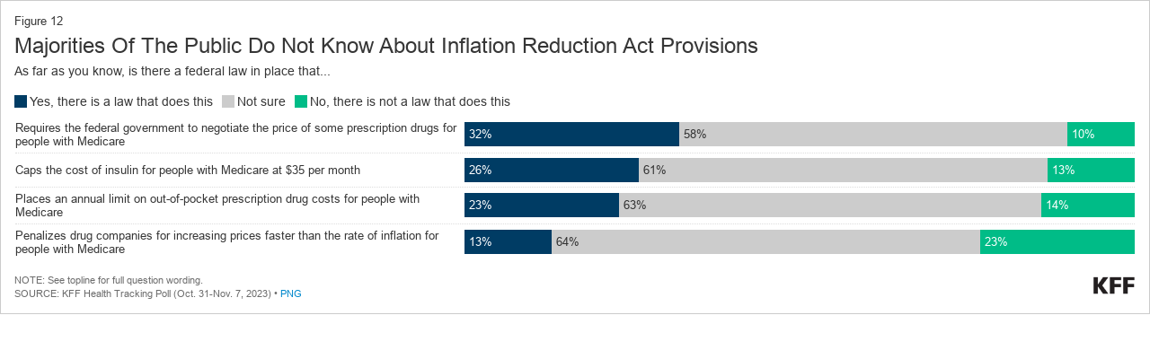

--- FILE ---
content_type: text/html
request_url: https://datawrapper.dwcdn.net/qObhr/1/
body_size: 10525
content:
<!DOCTYPE html><html lang="en"><head><meta charset="UTF-8"><meta name="robots" content="noindex, indexifembedded, nofollow"><meta name="viewport" content="width=device-width, initial-scale=1.0"><meta name="color-scheme" content="light dark"><link rel="stylesheet" id="css-light" media="(prefers-color-scheme: light)" href="../../lib/vis/d3-bars-stacked.kfforg-grey-border.7985f307.css"><link rel="stylesheet" id="css-dark" media="(prefers-color-scheme: dark)" href="../../lib/vis/d3-bars-stacked.kfforg-grey-border-dark.7985f307.css">


<meta property="og:type" content="website">
<meta property="og:title" content="Majorities Of The Public Do Not Know About Inflation Reduction Act Provisions">
<meta property="og:url" content="https://datawrapper.dwcdn.net/qObhr/1/">
<meta property="og:description" content="">
<meta name="twitter:title" content="Majorities Of The Public Do Not Know About Inflation Reduction Act Provisions">
<meta name="twitter:description" content="">
<meta property="og:image" content="https://datawrapper.dwcdn.net/qObhr/plain-s.png?v=1">
<meta name="twitter:card" content="summary_large_image">
<meta name="twitter:image" content="https://datawrapper.dwcdn.net/qObhr/plain-s.png?v=1">

<link rel="alternate" type="application/json+oembed"
  href="https://api.datawrapper.de/v3/oembed?url=https://datawrapper.dwcdn.net/qObhr/1/&format=json"
  title="oEmbed" /><script>var st = document.createElement('style');
st.innerHTML = '* { opacity: 0 }';
st.setAttribute('id', 'hide-all');
document.head.appendChild(st);
</script></head><body><div class="dw-chart chart vis-height-fixed theme-kfforg-grey-border vis-d3-bars-stacked" id="__svelte-dw"><div class="outer-container dw-chart-styles datawrapper-118soez svelte-13lpkhe"><div id="header" class="dw-chart-header datawrapper-16pfho2"><div class="block figure-block " style=""><span class="prepend"><!-- HTML_TAG_START -->Figure <!-- HTML_TAG_END --></span>
<span class="block-inner"><span> <!-- HTML_TAG_START -->12<!-- HTML_TAG_END --></span></span>

            </div><h3 class="block headline-block datawrapper-2fwli0" style="">
<span class="block-inner"><!-- HTML_TAG_START -->Majorities Of The Public Do Not Know About Inflation Reduction Act Provisions<!-- HTML_TAG_END --></span>

            </h3><p class="block description-block datawrapper-1b3hcop" style="">
<span class="block-inner"><!-- HTML_TAG_START -->As far as you know, is there a federal law in place that...<!-- HTML_TAG_END --></span>

            </p></div>

        

        



    

    <div slot="visBody" id="chart" class="dw-chart-body vis-height-fixed datawrapper-gaq3hu svelte-1xgyepy"><div class="sr-only"><!-- HTML_TAG_START -->Stacked bar chart showing percent who say "Yes, there is a law that does this," "Not sure," and "No, there is not a law that does this" when asked about specific provisions of the Inflation Reduction Act. <!-- HTML_TAG_END --></div>
        <div class="dw-chart-body-content svelte-1xgyepy" aria-hidden="true"><noscript><img style="max-width: 100%" src="../plain.png" aria-hidden="true" alt="fallback image">
                <p style="opacity:0.6;padding:1ex; text-align:center">(Please use a modern browser to see the interactive version of this visualization)</p></noscript></div></div>

    

    

        <div id="footer" class="dw-chart-footer datawrapper-39zh4t svelte-13lpkhe"><div class="footer-left layout-inline svelte-1mufarc">
        <span class="footer-block notes-block datawrapper-30hvkr svelte-1mufarc"><span class="prepend"><!-- HTML_TAG_START -->NOTE: <!-- HTML_TAG_END --></span>
<span class="block-inner"><!-- HTML_TAG_START -->See topline for full question wording.<!-- HTML_TAG_END --></span>

        </span><span class="separator separator-before-source svelte-1mufarc"></span>
        <span class="footer-block source-block  svelte-1mufarc">
<span class="block-inner"><span class="source-caption">SOURCE:</span>
    <span class="source"><!-- HTML_TAG_START -->KFF Health Tracking Poll (Oct. 31-Nov. 7, 2023)<!-- HTML_TAG_END --></span></span>

        </span></div><div class="footer-center layout-inline svelte-1mufarc"></div><div class="footer-right layout-inline svelte-1mufarc">
        <span class="footer-block logo-block  svelte-1mufarc">
<span class="block-inner"><img height="22" src="https://static.dwcdn.net/custom/themes/kfforg/KFF%20PRIMARY%20(NEW).png" alt="KFF.org (grey border)">
</span>

        </span></div></div>

        

    <div class="dw-after-body svelte-13lpkhe"></div>

    <!-- HTML_TAG_START --><script type="text/javascript">
    setTimeout(function() {
        var img = document.createElement('img');
        img.setAttribute('width', 1);
        img.setAttribute('alt','');
        img.setAttribute('aria-hidden','true');
        img.setAttribute('height', 1);
        img.style.position = "absolute";
        img.style.top = "0px";
        img.setAttribute('src', '//pt.dwcdn.net/qObhr/datawrapper.gif?r='+escape(document.referrer || ''));
        document.body.appendChild(img);
    },10);
</script>
<!-- HTML_TAG_END --></div>


</div><script>(function() {
  window.__DW_SVELTE_PROPS__ = JSON.parse("{\"chart\":{\"metadata\":{\"data\":{\"changes\":[],\"transpose\":false,\"vertical-header\":true,\"horizontal-header\":true,\"upload-method\":\"copy\"},\"describe\":{\"source-name\":\"KFF Health Tracking Poll (Oct. 31-Nov. 7, 2023)\",\"source-url\":\"\",\"intro\":\"As far as you know, is there a federal law in place that...\",\"byline\":\"\",\"aria-description\":\"Stacked bar chart showing percent who say \\\"Yes, there is a law that does this,\\\" \\\"Not sure,\\\" and \\\"No, there is not a law that does this\\\" when asked about specific provisions of the Inflation Reduction Act. \",\"number-format\":\"-\",\"number-divisor\":0,\"number-append\":\"\",\"number-prepend\":\"\",\"hide-title\":false},\"visualize\":{\"dark-mode-invert\":true,\"highlighted-series\":[],\"highlighted-values\":[],\"sharing\":{\"enabled\":false,\"url\":\"https://www.datawrapper.de/_/qObhr\",\"auto\":false},\"rules\":true,\"thick\":true,\"header\":{\"style\":{\"bold\":true,\"color\":\"#ffffff\",\"italic\":false,\"fontSize\":1,\"background\":\"#0077c8\"},\"borderTop\":\"none\",\"borderBottom\":\"2px\",\"borderTopColor\":\"#333333\",\"borderBottomColor\":\"#ffffff\"},\"x-grid\":\"off\",\"y-grid\":\"on\",\"scale-y\":\"linear\",\"striped\":true,\"labeling\":\"right\",\"overlays\":[],\"sort-bars\":false,\"background\":false,\"base-color\":0,\"force-grid\":false,\"line-dashes\":{},\"line-widths\":{},\"mirror-bars\":false,\"swap-labels\":false,\"block-labels\":false,\"custom-range\":[\"\",\"100\"],\"label-colors\":false,\"label-margin\":0,\"line-symbols\":false,\"range-extent\":\"nice\",\"thick-arrows\":false,\"interpolation\":\"linear\",\"replace-flags\":{\"style\":\"4x3\",\"enabled\":false},\"reverse-order\":false,\"show-tooltips\":true,\"tick-position\":\"top\",\"totals-labels\":false,\"x-tick-format\":\"auto\",\"y-grid-format\":\"auto\",\"y-grid-labels\":\"auto\",\"chart-type-set\":true,\"color-category\":{\"map\":{\"Not sure\":\"#cccccc\",\"Yes, there is a law that does this\":\"#003c64\",\"No, there is not a law that does this\":\"#00BC87\"},\"palette\":[],\"categoryOrder\":[],\"categoryLabels\":{},\"excludeFromKey\":[]},\"custom-range-x\":[\"\",\"\"],\"custom-range-y\":[\"\",\"\"],\"custom-ticks-x\":\"\",\"custom-ticks-y\":\"\",\"show-color-key\":true,\"color-by-column\":true,\"connector-lines\":true,\"group-by-column\":false,\"label-alignment\":\"left\",\"line-symbols-on\":\"both\",\"text-annotations\":[],\"value-label-mode\":\"left\",\"y-grid-subdivide\":true,\"axis-label-format\":\"\",\"custom-area-fills\":[],\"custom-grid-lines\":\"\",\"date-label-format\":\"YYYY\",\"line-symbols-size\":3.5,\"line-value-labels\":false,\"range-annotations\":[],\"show-group-labels\":true,\"show-value-labels\":true,\"stack-percentages\":false,\"independent-scales\":false,\"line-symbols-shape\":\"circle\",\"space-between-cols\":10,\"value-label-format\":\"0%\",\"y-grid-label-align\":\"left\",\"compact-group-labels\":false,\"line-symbols-opacity\":1,\"show-category-labels\":true,\"value-label-alignment\":\"left\",\"totals-labels-position\":\"before\",\"value-label-visibility\":\"always\",\"line-symbols-shape-multiple\":{}},\"axes\":{},\"publish\":{\"embed-width\":800,\"embed-height\":418,\"blocks\":{\"logo\":{\"id\":\"mainnew\",\"enabled\":true},\"embed\":false,\"download-pdf\":false,\"download-svg\":false,\"get-the-data\":false,\"download-image\":true},\"export-pdf\":{},\"autoDarkMode\":false,\"chart-height\":222,\"embed-codes\":{\"embed-method-responsive\":\"<iframe title=\\\"Majorities Of The Public Do Not Know About Inflation Reduction Act Provisions\\\" aria-label=\\\"Stacked Bars\\\" id=\\\"datawrapper-chart-qObhr\\\" src=\\\"https://datawrapper.dwcdn.net/qObhr/1/\\\" scrolling=\\\"no\\\" frameborder=\\\"0\\\" style=\\\"width: 0; min-width: 100% !important; border: none;\\\" height=\\\"418\\\" data-external=\\\"1\\\"></iframe><script type=\\\"text/javascript\\\">!function(){\\\"use strict\\\";window.addEventListener(\\\"message\\\",(function(a){if(void 0!==a.data[\\\"datawrapper-height\\\"]){var e=document.querySelectorAll(\\\"iframe\\\");for(var t in a.data[\\\"datawrapper-height\\\"])for(var r=0;r<e.length;r++)if(e[r].contentWindow===a.source){var i=a.data[\\\"datawrapper-height\\\"][t]+\\\"px\\\";e[r].style.height=i}}}))}();\\n<\/script>\",\"embed-method-iframe\":\"<iframe title=\\\"Majorities Of The Public Do Not Know About Inflation Reduction Act Provisions\\\" aria-label=\\\"Stacked Bars\\\" id=\\\"datawrapper-chart-qObhr\\\" src=\\\"https://datawrapper.dwcdn.net/qObhr/1/\\\" scrolling=\\\"no\\\" frameborder=\\\"0\\\" style=\\\"border: none;\\\" width=\\\"800\\\" height=\\\"418\\\" data-external=\\\"1\\\"></iframe>\",\"embed-method-web-component\":\"<div style=\\\"min-height:418px\\\"><script type=\\\"text/javascript\\\" defer src=\\\"https://datawrapper.dwcdn.net/qObhr/embed.js?v=1\\\" charset=\\\"utf-8\\\"><\/script><noscript><img src=\\\"https://datawrapper.dwcdn.net/qObhr/full.png\\\" alt=\\\"Stacked bar chart showing percent who say &quot;Yes, there is a law that does this,&quot; &quot;Not sure,&quot; and &quot;No, there is not a law that does this&quot; when asked about specific provisions of the Inflation Reduction Act. \\\" /></noscript></div>\"}},\"annotate\":{\"notes\":\"See topline for full question wording.\"},\"custom\":{\"table\":\"\",\"figure\":\"12\",\"appendix-table\":\"\",\"custom-field-2\":\"\",\"appendix-figure\":\"\"}},\"title\":\"Majorities Of The Public Do Not Know About Inflation Reduction Act Provisions\",\"readonlyKeys\":[],\"publicId\":\"qObhr\",\"language\":\"en-US\",\"theme\":\"kfforg-grey-border\",\"id\":\"qObhr\",\"type\":\"d3-bars-stacked\",\"lastEditStep\":4,\"publishedAt\":null,\"publicUrl\":\"https://datawrapper.dwcdn.net/qObhr/1/\",\"publicVersion\":1,\"forkable\":false,\"isFork\":false,\"externalData\":null,\"createdAt\":\"2023-11-08T16:58:05.000Z\",\"lastModifiedAt\":\"2023-11-30T16:43:27.000Z\",\"forkedFrom\":null,\"organizationId\":\"v7IPCX2Z\",\"authorId\":545237,\"folderId\":203623},\"visualization\":{\"__plugin\":\"visualizations\",\"axes\":{\"labels\":{\"accepts\":[\"text\",\"date\"]},\"groups\":{\"accepts\":[\"text\"],\"optional\":true,\"overrideOptionalKey\":\"visualize.group-by-column\"},\"bars-multiple\":{\"accepts\":[\"number\"],\"multiple\":true}},\"dependencies\":{\"jquery\":false,\"globalize\":false,\"numeral\":true,\"dayjs\":true},\"height\":\"fixed\",\"id\":\"d3-bars-stacked\",\"less\":\"/home/ubuntu/code/plugins/visualizations/src/d3-bars/less/d3-bars-stacked.less\",\"libraries\":[],\"namespace\":\"chart\",\"script\":\"/home/ubuntu/code/plugins/visualizations/static/d3-bars-stacked.js\",\"title\":\"stacked bars\",\"hash\":\"e04bc068\"},\"theme\":{\"id\":\"kfforg-grey-border\",\"title\":\"KFF.org (grey border)\",\"data\":{\"vis\":{\"base\":{\"grid\":{\"general\":{\"baseLine\":{\"aboveChart\":true},\"tickLines\":{\"aboveChart\":true},\"tickLabels\":{\"units\":\"first\",\"aboveChart\":true}}},\"format\":{\"minusCharacter\":\"\u2212\",\"plusMinusCharacter\":\"\u00B1\"},\"annotations\":{\"line\":{\"color\":\"#888\",\"opacity\":0.1},\"range\":{\"color\":\"#888\",\"opacity\":0.1}},\"labels\":{\"legend\":{\"fontSize\":14}}},\"d3-maps-core\":{\"places\":{\"capital\":{\"label\":{\"fontStyle\":\"normal\",\"fontWeight\":{\"normal\":700}}},\"general\":{\"label\":{\"color\":{\"normal\":\"#ffffff\",\"inverted\":\"#525252\"},\"buffer\":{\"color\":{\"normal\":\"#323232\",\"inverted\":\"#ffffff\"}},\"fontStyle\":\"normal\",\"fontWeight\":{\"normal\":400}},\"symbol\":{\"fill\":{\"normal\":\"#ffffff\",\"inverted\":\"#525252\"},\"stroke\":{\"normal\":\"#323232\",\"inverted\":\"#ffffff\"}}}}},\"tables\":{\"grid\":{\"vertical\":\"1px solid #ffffff\",\"horizontal\":\"1px solid transparent\"},\"stripes\":{\"odd\":\"rgba(0,0,0,0.09)\",\"even\":\"transparent\"}}},\"colors\":{\"picker\":{\"controls\":{\"hue\":true,\"lightness\":true,\"saturation\":true,\"hexEditable\":true},\"rowCount\":6,\"showDuplicates\":true},\"neutral\":\"#CCCCCC\",\"palette\":[\"#0077c8\",\"#003c64\",\"#005996\",\"#0077c8\",\"#7fbbe3\",\"#bfddf1\",\"#00BC87\",\"#FA2732\",\"#F5821F\",\"#FFCC00\",\"#333333\",\"#cccccc\",\"#e5e5e5\"],\"negative\":\"#E31A1C\",\"positive\":\"#85B4D4\",\"gradients\":[[\"#bfddf1\",\"#7fbbe3\",\"#0077c8\",\"#005996\",\"#003c64\"],[\"#c9e7d8\",\"#99d5b8\",\"#63c298\",\"#00ae7a\",\"#17805a\",\"#1a543d\"],[\"#003c64\",\"#005996\",\"#0077c8\",\"#7fbbe3\",\"#bfddf1\",\"#f8f8f8\",\"#c9e7d8\",\"#99d5b8\",\"#63c298\",\"#17805a\",\"#1a543d\"]],\"background\":\"#ffffff\",\"categories\":[[\"#F6D500\",\"#0B91A7\",\"#00CABD\",\"#C2C100\",\"#BA403E\",\"#EF7F36\",\"#2D4F84\",\"#85BDF4\",\"#9EF1BF\",\"#D3F3FD\"],[\"#7fc97f\",\"#beaed4\",\"#fdc086\",\"#ffff99\",\"#386cb0\",\"#f0027f\",\"#bf5b17\",\"#666666\"],[\"#fbb4ae\",\"#b3cde3\",\"#ccebc5\",\"#decbe4\",\"#fed9a6\",\"#ffffcc\",\"#e5d8bd\",\"#fddaec\",\"#f2f2f2\"],[\"#a6cee3\",\"#1f78b4\",\"#b2df8a\",\"#33a02c\",\"#fb9a99\",\"#e31a1c\",\"#fdbf6f\",\"#ff7f00\",\"#cab2d6\",\"#6a3d9a\",\"#ffff99\",\"#b15928\"]]},\"metadata\":{\"publish\":{\"blocks\":{\"logo\":{\"enabled\":true},\"embed\":false,\"download-pdf\":false,\"download-svg\":false,\"get-the-data\":false,\"download-image\":true}},\"visualize\":{\"header\":{\"style\":{\"bold\":true,\"color\":\"#ffffff\",\"italic\":false,\"fontSize\":1,\"background\":\"#0077c8\"},\"borderTop\":\"none\",\"borderBottom\":\"2px\",\"borderTopColor\":\"#333333\",\"borderBottomColor\":\"#ffffff\"},\"striped\":true}},\"overrides\":[{\"type\":\"darkMode\",\"settings\":{\"colors.gradients\":[[\"#254b8c\",\"#0a6aad\",\"#2989bd\",\"#4ba8c9\",\"#75c8c5\",\"#b6e3bb\",\"#f0f9e8\"],[\"#2c1160\",\"#6b1f7b\",\"#ac337b\",\"#e45563\",\"#fb8d67\",\"#fcfcbe\",\"#fdc78d\"],[\"#0d0787\",\"#6703a5\",\"#ac2790\",\"#d8586a\",\"#f38a47\",\"#fbbf2b\",\"#f0f723\"],[\"#007001\",\"#f6f4a6\"],[\"#42342d\",\"#683c39\",\"#8f3e55\",\"#c73a78\",\"#ff6bca\",\"#ffcbff\"],[\"#253494\",\"#2c7fb8\",\"#41b6c4\",\"#7fcdbb\",\"#c7e9b4\",\"#ffffcc\"]],\"colors.background\":\"#252525\",\"vis.d3-maps-core.places.general.label.color.normal\":\"#000000\",\"vis.d3-maps-core.places.general.symbol.fill.normal\":\"#000000\",\"vis.d3-maps-core.places.general.label.color.inverted\":\"#e5e5e5\",\"vis.d3-maps-core.places.general.symbol.fill.inverted\":\"#e5e5e5\",\"vis.d3-maps-core.places.general.symbol.stroke.normal\":\"#bfbfbf\",\"vis.d3-maps-core.places.general.label.buffer.color.normal\":\"#bfbfbf\"}},{\"settings\":{\"vis.base.grid.vertical.tickLabels.hideZero\":true},\"condition\":[\"in\",[\"get\",\"type\"],[\"column-chart\",\"grouped-column-chart\",\"stacked-column-chart\"]]},{\"settings\":{\"vis.base.grid.horizontal.tickLabels.units\":\"last\"},\"condition\":[\"==\",[\"get\",\"type\"],\"d3-scatter-plot\"]},{\"settings\":{\"vis.base.grid.horizontal.tickLabels.units\":\"all\"},\"condition\":[\"in\",[\"get\",\"type\"],[\"d3-bars\",\"d3-arrow-plot\",\"d3-bars-bullet\",\"d3-bars-grouped\",\"d3-bars-stacked \",\"d3-dot-plot\",\"d3-range-plot\"]]},{\"settings\":{\"vis.base.grid.horizontal.gridLines.aboveChart\":true},\"condition\":[\"==\",[\"get\",\"type\"],\"d3-bars-stacked\"]},{\"settings\":{\"vis.base.grid.horizontal.baseLine.aboveChart\":false,\"vis.base.grid.horizontal.baseLine.blendBaseColorWithBg\":0.6},\"condition\":[\"in\",[\"get\",\"type\"],[\"d3-dot-plot\",\"d3-range-plot\",\"d3-arrow-plot\"]]},{\"type\":\"darkMode\",\"settings\":{\"vis.base.grid.horizontal.baseLine.blendBaseColorWithBg\":0.85},\"condition\":[\"in\",[\"get\",\"type\"],[\"d3-dot-plot\",\"d3-range-plot\",\"d3-arrow-plot\"]]},{\"settings\":{\"vis.base.grid.vertical.gridLines.major.strokeDasharray\":\"dotted\"},\"condition\":[\"in\",[\"get\",\"type\"],[\"d3-range-plot\",\"d3-arrow-plot\"]]},{\"settings\":{\"options.blocks.custom1\":{}},\"condition\":[\"!\",[\"get\",\"mode.static\"]]}],\"style\":{\"body\":{\"padding\":\"15px\",\"background\":\"transparent\",\"border\":{\"top\":\"1px solid #cccccc\",\"left\":\"1px solid #cccccc\",\"right\":\"1px solid #cccccc\",\"bottom\":\"1px solid #cccccc\"}},\"filter\":{\"tabs\":{\"color\":\"#666\",\"hover\":{\"color\":\"#222\"},\"active\":{\"color\":\"#000000\",\"border\":{\"bottom\":\"2px solid #555555\"}},\"border\":{\"bottom\":\"1px solid #cccccc\"}},\"point\":{\"line\":{\"color\":\"#ccc\"},\"buttons\":{\"hover\":{\"background\":\"#ebebeb\"},\"active\":{\"border\":\"1px solid #888\",\"background\":\"#ccc\"},\"border\":\"1px solid #ccc\"}},\"select\":{\"border\":\"1px solid #cccccc\",\"textColor\":\"#000\"}},\"chart\":{},\"notes\":{\"margin\":\"0px 0px 1px 0px\"},\"header\":{\"title\":{\"margin\":\"0px\"},\"margin\":\"0px 0px 15px 0px\",\"description\":{\"margin\":\"5px 0px 0px 0px\"}}},\"typography\":{\"chart\":{\"color\":\"#363636\",\"fontSize\":13,\"typeface\":\"Arial, sans-serif\"},\"links\":{\"color\":\"#0088CC\",\"cursive\":false,\"fontWeight\":\"normal\",\"underlined\":false},\"notes\":{\"cursive\":false,\"fontSize\":11,\"fontWeight\":\"lighter\",\"underlined\":false,\"color\":\"#6c6c6c\",\"lineHeight\":14},\"footer\":{\"color\":\"#6c6c6c\",\"cursive\":false,\"fontSize\":11,\"fontWeight\":\"lighter\",\"underlined\":false,\"lineHeight\":14},\"headline\":{\"cursive\":false,\"fontSize\":24,\"fontWeight\":400,\"underlined\":false,\"lineHeight\":29},\"description\":{\"cursive\":false,\"fontSize\":14,\"fontWeight\":\"normal\",\"lineHeight\":18,\"underlined\":false},\"fontFamilies\":{\"Arial\":[{\"name\":\"ArialBold\",\"style\":\"normal\",\"weight\":700},{\"name\":\"ArialItalic\",\"style\":\"italic\",\"weight\":400},{\"name\":\"ArialRegular\",\"style\":\"normal\",\"weight\":400},{\"name\":\"ArialBoldItalic\",\"style\":\"italic\",\"weight\":700}]}},\"export\":{\"png\":{\"presets\":[{\"zoom\":3,\"title\":\"Standard (800px)\",\"width\":800,\"border\":10,\"include\":\"full\"},{\"zoom\":3,\"title\":\"Wide (1200px)\",\"width\":1200,\"border\":10,\"include\":\"full\"}]}},\"options\":{\"blocks\":{\"logo\":{\"data\":{\"options\":[{\"id\":\"mainnew\",\"title\":\"KFF Primary (new)\",\"height\":22,\"imgSrc\":\"https://static.dwcdn.net/custom/themes/kfforg/KFF%20PRIMARY%20(NEW).png\"},{\"id\":\"main\",\"title\":\"KFF (old)\",\"height\":22,\"imgSrc\":\"https://static.dwcdn.net/custom/themes/kfforg/KFF_Only_Logo_Blue.svg\"},{\"id\":\"kff-covid19-vaccine-monitor-new\",\"title\":\"KFF Vaccine Monitor\",\"height\":26,\"imgSrc\":\"https://static.dwcdn.net/custom/themes/kfforg/KFF%20Vaccine%20Monitor%20UPDATED%20FONT.svg\"},{\"id\":\"kff-covid19-vaccine-monitor\",\"title\":\"KFF Vaccine Monitor (old)\",\"height\":26,\"imgSrc\":\"https://static.dwcdn.net/custom/themes/kfforg/KFF_Vaccine_Monitor_logo.svg\"},{\"id\":\"kff-jama\",\"title\":\"JAMA & KFF\",\"height\":25,\"imgSrc\":\"https://static.dwcdn.net/custom/themes/kfforg/JAMA and KFF Joint Logo.svg\"},{\"id\":\"kff-pbgh\",\"title\":\"PBGH & KFF\",\"height\":22,\"imgSrc\":\"https://static.dwcdn.net/custom/themes/kfforg/PBGH-KFF.png\"},{\"id\":\"kff-petersonkff-hst-logo\",\"title\":\"Peterson-KFF HST & KFF\",\"height\":30,\"imgSrc\":\"https://static.dwcdn.net/custom/themes/kfforg/logo-combo.svg\"},{\"id\":\"petersonkff-hst-logo\",\"title\":\"Peterson-KFF HST\",\"height\":25,\"imgSrc\":\"https://static.dwcdn.net/custom/themes/kfforg/Peterson-KFF-HST-logo.png\"},{\"id\":\"kff-khn-logo\",\"title\":\"KHN\",\"height\":22,\"imgSrc\":\"https://static.dwcdn.net/custom/themes/kfforg/KHN_Only_Logo_Blue-01.svg\"},{\"id\":\"kff-wapo-new\",\"title\":\"KFF and Washington Post\",\"height\":18,\"imgSrc\":\"https://static.dwcdn.net/custom/themes/kfforg/KFF%20and%20Washington%20Post.png\"},{\"id\":\"kff-wapo\",\"title\":\"KFF & Wapo (old)\",\"height\":22,\"imgSrc\":\"https://static.dwcdn.net/custom/themes/kfforg/kff-wapo.svg\"},{\"id\":\"kff-wapo-vaccine-monitor\",\"title\":\"KFF Vaccine Monitor & Wapo\",\"height\":22,\"imgSrc\":\"https://static.dwcdn.net/custom/themes/kfforg/kff-wapo-vaccine.svg\"},{\"id\":\"kff-epic-research\",\"title\":\"KFF & EPIC Research\",\"height\":30,\"imgSrc\":\"https://static.dwcdn.net/custom/themes/kff/KFF%20&%20EPIC%20Research.png\"}]}},\"notes\":{\"region\":\"footerLeft\",\"prepend\":\"NOTE: \"},\"figure\":{\"data\":{\"custom-field\":\"figure\"},\"region\":\"header\",\"prepend\":\"Figure \",\"priority\":-1},\"source\":{\"data\":{\"caption\":\"SOURCE\"}},\"subhed\":{\"data\":{\"custom-field\":\"appendix-table\"},\"region\":\"header\",\"prepend\":\"Appendix Table \",\"priority\":-1},\"caption\":{\"data\":{\"custom-field\":\"table\"},\"region\":\"header\",\"prepend\":\"Table \",\"priority\":-1},\"custom1\":{\"data\":{\"custom-field\":\"column-tab\"},\"region\":\"belowHeader\"},\"timestamp\":{\"data\":{\"custom-field\":\"appendix-figure\"},\"region\":\"header\",\"prepend\":\"Appendix Figure \",\"priority\":-1},\"download-image\":{\"data\":{\"caption\":\"PNG\"}}},\"darkMode\":{\"auto\":false}}},\"less\":\"\\n\\n// linear: SUP-386\\n.figure-block, .caption-block, .subhed-block, .timestamp-block {\\n    margin-bottom: 5px;\\n    font-size: 13px;\\n}\\n// linear: SUP-616\\n.notes-block {\\n    display: block!important;\\n}\\n.notes-block + .separator {\\n    display:none!important;\\n}\\n// linear: SUP-629\\n.vis-column-chart {\\n    .chart .label span, .label.outline span {\\n        text-shadow: none!important;\\n    }\\n}\\n\",\"assets\":{\"ArialBold\":{\"type\":\"font\",\"files\":{\"eot\":\"//static.dwcdn.net/custom/themes/kfforg/ArialBold.eot\",\"svg\":\"//static.dwcdn.net/custom/themes/kfforg/ArialBold.svg\",\"ttf\":\"//static.dwcdn.net/custom/themes/kfforg/ArialBold.ttf\",\"woff\":\"//static.dwcdn.net/custom/themes/kfforg/ArialBold.woff\",\"woff2\":\"//static.dwcdn.net/custom/themes/kfforg/ArialBold.woff2\"},\"method\":\"file\"},\"ArialItalic\":{\"type\":\"font\",\"files\":{\"eot\":\"//static.dwcdn.net/custom/themes/kfforg/ArialItalic.eot\",\"svg\":\"//static.dwcdn.net/custom/themes/kfforg/ArialItalic.svg\",\"ttf\":\"//static.dwcdn.net/custom/themes/kfforg/ArialItalic.ttf\",\"woff\":\"//static.dwcdn.net/custom/themes/kfforg/ArialItalic.woff\",\"woff2\":\"//static.dwcdn.net/custom/themes/kfforg/ArialItalic.woff2\"},\"method\":\"file\"},\"ArialRegular\":{\"type\":\"font\",\"files\":{\"eot\":\"//static.dwcdn.net/custom/themes/kfforg/Arial.eot\",\"svg\":\"//static.dwcdn.net/custom/themes/kfforg/Arial.svg\",\"ttf\":\"//static.dwcdn.net/custom/themes/kfforg/Arial.ttf\",\"woff\":\"//static.dwcdn.net/custom/themes/kfforg/Arial.woff\",\"woff2\":\"//static.dwcdn.net/custom/themes/kfforg/Arial.woff2\"},\"method\":\"file\"},\"PBGH-KFF.png\":{\"url\":\"https://static.dwcdn.net/custom/themes/kfforg/PBGH-KFF.png\",\"type\":\"file\"},\"kff-wapo.svg\":{\"url\":\"https://static.dwcdn.net/custom/themes/kfforg/kff-wapo.svg\",\"type\":\"file\"},\"logo-combo.svg\":{\"url\":\"https://static.dwcdn.net/custom/themes/kfforg/logo-combo.svg\",\"type\":\"file\"},\"ArialBoldItalic\":{\"type\":\"font\",\"files\":{\"eot\":\"//static.dwcdn.net/custom/themes/kfforg/ArialBoldItalic.eot\",\"svg\":\"//static.dwcdn.net/custom/themes/kfforg/ArialBoldItalic.svg\",\"ttf\":\"//static.dwcdn.net/custom/themes/kfforg/ArialBoldItalic.ttf\",\"woff\":\"//static.dwcdn.net/custom/themes/kfforg/ArialBoldItalic.woff\",\"woff2\":\"//static.dwcdn.net/custom/themes/kfforg/ArialBoldItalic.woff2\"},\"method\":\"file\"},\"KFF_Full_Logo.svg\":{\"url\":\"//static.dwcdn.net/custom/themes/kfforg/KFF_Full_Logo.svg\",\"type\":\"file\"},\"kff-wapo-vaccine.svg\":{\"url\":\"https://static.dwcdn.net/custom/themes/kfforg/kff-wapo-vaccine.svg\",\"type\":\"file\"},\"KFF PRIMARY (NEW).png\":{\"url\":\"https://static.dwcdn.net/custom/themes/kfforg/KFF PRIMARY (NEW).png\",\"type\":\"file\"},\"KFF_Only_Logo_Blue.svg\":{\"url\":\"https://static.dwcdn.net/custom/themes/kfforg/KFF_Only_Logo_Blue.svg\",\"type\":\"file\"},\"KFF & EPIC Research.png\":{\"url\":\"https://static.dwcdn.net/custom/themes/kfforg/KFF & EPIC Research.png\",\"type\":\"file\"},\"KFF Vaccine Monitor.png\":{\"url\":\"https://static.dwcdn.net/custom/themes/kfforg/KFF Vaccine Monitor.png\",\"type\":\"file\"},\"KHN_Only_Logo_Blue-01.svg\":{\"url\":\"https://static.dwcdn.net/custom/themes/kfforg/KHN_Only_Logo_Blue-01.svg\",\"type\":\"file\"},\"Peterson-KFF-HST-logo.png\":{\"url\":\"https://static.dwcdn.net/custom/themes/kfforg/Peterson-KFF-HST-logo.png\",\"type\":\"file\"},\"JAMA and KFF Joint Logo.svg\":{\"url\":\"https://static.dwcdn.net/custom/themes/kfforg/JAMA and KFF Joint Logo.svg\",\"type\":\"file\"},\"KFF and Washington Post.png\":{\"url\":\"https://static.dwcdn.net/custom/themes/kfforg/KFF and Washington Post.png\",\"type\":\"file\"},\"KFF Vaccine Monitor Logo.png\":{\"url\":\"https://static.dwcdn.net/custom/themes/kfforg/KFF Vaccine Monitor Logo.png\",\"type\":\"file\"},\"wapo-vaccine-monitor-logo.svg\":{\"url\":\"https://static.dwcdn.net/custom/themes/kfforg/wapo-vaccine-monitor-logo.svg\",\"type\":\"file\"},\"KFF_Vaccine_Monitor_logo_old.svg\":{\"url\":\"https://static.dwcdn.net/custom/themes/kfforg/KFF_Vaccine_Monitor_logo.svg\",\"type\":\"file\",\"files\":{},\"families\":\"\"},\"KFF Vaccine Monitor UPDATED FONT.svg\":{\"url\":\"https://static.dwcdn.net/custom/themes/kfforg/KFF Vaccine Monitor UPDATED FONT.svg\",\"type\":\"file\"}},\"extend\":\"kfforg\",\"url\":\"/v3/themes/kfforg-grey-border\",\"_computed\":{\"locator-maps\":{\"mapStyles\":[{\"id\":\"dw-light\",\"colors\":{\"land\":\"#f2f3f0\",\"highlightRegion\":{\"fill\":\"#ffffff\",\"stroke\":\"#888\"},\"areaMarker\":{\"fill\":\"#000\",\"stroke\":\"#888\"},\"lineMarker\":{\"stroke\":\"#888\"}}},{\"id\":\"dw-earth\",\"colors\":{\"land\":\"#e8e5d8\",\"highlightRegion\":{\"fill\":\"#ffffff\",\"stroke\":\"#888\"},\"areaMarker\":{\"fill\":\"#000\",\"stroke\":\"#888\"},\"lineMarker\":{\"stroke\":\"#888\"}}},{\"id\":\"dw-white\",\"colors\":{\"land\":\"#f4f4f4\",\"highlightRegion\":{\"fill\":\"#ffffff\",\"stroke\":\"#888\"},\"areaMarker\":{\"fill\":\"#000\",\"stroke\":\"#888\"},\"lineMarker\":{\"stroke\":\"#888\"}}},{\"id\":\"dw-white-invert\",\"colors\":{\"land\":\"#ffffff\",\"highlightRegion\":{\"fill\":\"#f2f3f0\",\"stroke\":\"#888\"},\"areaMarker\":{\"fill\":\"#000\",\"stroke\":\"#888\"},\"lineMarker\":{\"stroke\":\"#888\"}}}],\"defaultPointMarker\":{\"markerColor\":\"#333333\",\"markerTextColor\":\"#333333\",\"text\":{\"color\":\"#333333\",\"halo\":\"#f2f3f0\"}},\"darkMode\":{\"mapStyles\":[],\"defaultMarker\":{\"text\":{}}}},\"original\":{\"annotations\":{\"line\":{\"color\":\"#888\",\"opacity\":0.1},\"range\":{\"color\":\"#888\",\"opacity\":0.1}}},\"bgLight\":\"#ffffff\",\"bgDark\":\"#252525\",\"origGradients\":[[\"#bfddf1\",\"#7fbbe3\",\"#0077c8\",\"#005996\",\"#003c64\"],[\"#c9e7d8\",\"#99d5b8\",\"#63c298\",\"#00ae7a\",\"#17805a\",\"#1a543d\"],[\"#003c64\",\"#005996\",\"#0077c8\",\"#7fbbe3\",\"#bfddf1\",\"#f8f8f8\",\"#c9e7d8\",\"#99d5b8\",\"#63c298\",\"#17805a\",\"#1a543d\"]]},\"fonts\":{\"ArialBold\":{\"type\":\"font\",\"files\":{\"eot\":\"//static.dwcdn.net/custom/themes/kfforg/ArialBold.eot\",\"svg\":\"//static.dwcdn.net/custom/themes/kfforg/ArialBold.svg\",\"ttf\":\"//static.dwcdn.net/custom/themes/kfforg/ArialBold.ttf\",\"woff\":\"//static.dwcdn.net/custom/themes/kfforg/ArialBold.woff\",\"woff2\":\"//static.dwcdn.net/custom/themes/kfforg/ArialBold.woff2\"},\"method\":\"file\"},\"ArialItalic\":{\"type\":\"font\",\"files\":{\"eot\":\"//static.dwcdn.net/custom/themes/kfforg/ArialItalic.eot\",\"svg\":\"//static.dwcdn.net/custom/themes/kfforg/ArialItalic.svg\",\"ttf\":\"//static.dwcdn.net/custom/themes/kfforg/ArialItalic.ttf\",\"woff\":\"//static.dwcdn.net/custom/themes/kfforg/ArialItalic.woff\",\"woff2\":\"//static.dwcdn.net/custom/themes/kfforg/ArialItalic.woff2\"},\"method\":\"file\"},\"ArialRegular\":{\"type\":\"font\",\"files\":{\"eot\":\"//static.dwcdn.net/custom/themes/kfforg/Arial.eot\",\"svg\":\"//static.dwcdn.net/custom/themes/kfforg/Arial.svg\",\"ttf\":\"//static.dwcdn.net/custom/themes/kfforg/Arial.ttf\",\"woff\":\"//static.dwcdn.net/custom/themes/kfforg/Arial.woff\",\"woff2\":\"//static.dwcdn.net/custom/themes/kfforg/Arial.woff2\"},\"method\":\"file\"},\"ArialBoldItalic\":{\"type\":\"font\",\"files\":{\"eot\":\"//static.dwcdn.net/custom/themes/kfforg/ArialBoldItalic.eot\",\"svg\":\"//static.dwcdn.net/custom/themes/kfforg/ArialBoldItalic.svg\",\"ttf\":\"//static.dwcdn.net/custom/themes/kfforg/ArialBoldItalic.ttf\",\"woff\":\"//static.dwcdn.net/custom/themes/kfforg/ArialBoldItalic.woff\",\"woff2\":\"//static.dwcdn.net/custom/themes/kfforg/ArialBoldItalic.woff2\"},\"method\":\"file\"}}},\"chartAfterBodyHTML\":\"<script type=\\\"text/javascript\\\">\\n    setTimeout(function() {\\n        var img = document.createElement('img');\\n        img.setAttribute('width', 1);\\n        img.setAttribute('alt','');\\n        img.setAttribute('aria-hidden','true');\\n        img.setAttribute('height', 1);\\n        img.style.position = \\\"absolute\\\";\\n        img.style.top = \\\"0px\\\";\\n        img.setAttribute('src', '//pt.dwcdn.net/qObhr/datawrapper.gif?r='+escape(document.referrer || ''));\\n        document.body.appendChild(img);\\n    },10);\\n<\/script>\\n\",\"chartAfterHeadHTML\":\"<meta property=\\\"og:image\\\" content=\\\"https://datawrapper.dwcdn.net/qObhr/plain-s.png?v=1\\\">\\n<meta name=\\\"twitter:card\\\" content=\\\"summary_large_image\\\">\\n<meta name=\\\"twitter:image\\\" content=\\\"https://datawrapper.dwcdn.net/qObhr/plain-s.png?v=1\\\">\\n\\n<link rel=\\\"alternate\\\" type=\\\"application/json+oembed\\\"\\n  href=\\\"https://api.datawrapper.de/v3/oembed?url=https://datawrapper.dwcdn.net/qObhr/1/&format=json\\\"\\n  title=\\\"oEmbed\\\" />\",\"translations\":{\"accessibility / annotations / multiple\":\"The chart has %count% annotations.\",\"accessibility / annotations / single\":\"The chart has one annotation.\",\"accessibility / area-chart / multiple\":\"Area chart with %count% areas\",\"accessibility / area-chart / single\":\"Area chart with one area\",\"accessibility / area-values\":\"Area showing %count% values for \\\"%name%\\\".\",\"accessibility / axis-labels\":\"The horizontal axis is labeled as \\\"%xlabel%\\\", the vertical axis is labeled as \\\"%ylabel%\\\".\",\"accessibility / clear-search\":\"Clear search input.\",\"accessibility / current-rows\":\"Currently displaying rows $0 to $1\",\"accessibility / current-rows / search-results\":\"of $0 results for search term \\\"$1\\\".\",\"accessibility / line-chart / multiple\":\"Line chart with %count% lines\",\"accessibility / line-chart / single\":\"Line chart with a single line\",\"accessibility / line-values\":\"Line showing %count% values for \\\"%name%\\\".\",\"accessibility / pagination-button\":\"Go to page $0 of $1.\",\"accessibility / rank\":\"Rank\",\"accessibility / scatterplot\":\"Scatterplot with %count% symbols\",\"accessibility / search-results\":\"Showing $0 results for search term \\\"$1\\\".\",\"accessibility / sort-column\":\"by column \\\"$0\\\"\",\"accessibility / sort-direction / ascending\":\"Sorted ascending\",\"accessibility / sort-direction / descending\":\"Sorted descending\",\"accessibility / sparkline\":\"Small %chart_type% with $0 values, ranging from $1 to $2.\",\"accessibility / sparkline / type-columns\":\"column chart\",\"accessibility / sparkline / type-line\":\"line chart\",\"accessibility / sparkline-no-values\":\"Small %chart_type% with no values.\",\"accessibility / stacked-area-chart / multiple\":\"Stacked area chart with %count% areas\",\"accessibility / stacked-area-chart / single\":\"Stacked area chart with one area\",\"accessibility / sticky-rows\":\"Including $0 sticky rows.\",\"accessibility / summary\":\"Table with $0 columns and $1 rows.\",\"accessibility / xy-grid / axis-log\":\"Axis uses logarithmic scale.\",\"accessibility / xy-grid / axis-x-date\":\"Horizontal date axis, ranging from %from% to %to%.\",\"accessibility / xy-grid / axis-x-log\":\"Horizontal axis, ranging from %from% to %to%.\",\"accessibility / xy-grid / axis-x-number\":\"Horizontal axis, ranging from %from% to %to%.\",\"accessibility / xy-grid / axis-x-text\":\"Horizontal category axis, ranging from %from% to %to%.\",\"accessibility / xy-grid / axis-y-date\":\"Vertical date axis, ranging from %from% to %to%.\",\"accessibility / xy-grid / axis-y-log\":\"Vertical axis, ranging from %from% to %to%.\",\"accessibility / xy-grid / axis-y-number\":\"Vertical axis, ranging from %from% to %to%.\",\"accessibility / xy-grid / axis-y-text\":\"Vertical category axis, ranging from %from% to %to%.\",\"blocks / attribution\":\"Created with\",\"blocks / byline / fork\":\"Based on\",\"blocks / byline / chart\":\"Chart:\",\"blocks / byline / map\":\"Map:\",\"blocks / byline / table\":\"Table:\",\"blocks / download-image\":\"Download image\",\"blocks / download-pdf\":\"Download PDF\",\"blocks / download-svg\":\"Download SVG\",\"blocks / edit-in-datawrapper\":\"Create a copy\",\"blocks / embed\":\"Embed\",\"blocks / embed / caption\":\"You can copy and paste this <b>code to embed</b> the visualization:\",\"blocks / get-the-data\":\"Get the data\",\"blocks / map-attribution\":\"Map data\",\"blocks / source\":\"Source\",\"expanded-view-note\":\"This is the extended area for the inset map on mobile. You can disable this feature.\",\"fallback-image-note\":\"(Please use a modern browser to see the interactive version of this visualization)\",\"insufficient-data-bars\":\"<b>Not enough data to show a bar chart.</b> You need at least one numeric column in your dataset. Please go back to the <a href=\\\"/chart/%chartid%/describe\\\" target=\\\"_parent\\\">\\\"Check & Describe\\\"</a> step and check your data.\",\"insufficient-data-columns\":\"<b>Not enough data to show a column chart.</b> You need at least one numeric column in your dataset. Please go back to the <a href=\\\"/chart/%chartid%/describe\\\" target=\\\"_parent\\\">\\\"Check & Describe\\\"</a> step and check your data.\",\"insufficient-data-donut\":\"<b>Not enough data to show a donut chart.</b> You need at least one numeric column in your dataset. Please go back to the <a href=\\\"/chart/%chartid%/describe\\\" target=\\\"_parent\\\">\\\"Check & Describe\\\"</a> step and check your data.\",\"insufficient-data-dot-plot\":\"<b>Not enough data to show a dot plot.</b> You need at least one numeric column in your dataset. Please go back to the <a href=\\\"/chart/%chartid%/describe\\\" target=\\\"_parent\\\">\\\"Check & Describe\\\"</a> step and check your data.\",\"insufficient-data-lines\":\"<b>Not enough data to show a line or area chart.</b> Please go back to the <a href=\\\"/chart/%chartid%/describe\\\" target=\\\"_parent\\\">\\\"Check & Describe\\\"</a> step and check your data.\",\"insufficient-data-pie\":\"<b>Not enough data to show a pie chart.</b> You need at least one numeric column in your dataset. Please go back to the <a href=\\\"/chart/%chartid%/describe\\\" target=\\\"_parent\\\">\\\"Check & Describe\\\"</a> step and check your data.\",\"insufficient-data-range-arrow\":\"<b>Not enough data to show a range or arrow plot.</b> You need at least two numeric columns in your dataset. Please go back to the <a href=\\\"/chart/%chartid%/describe\\\" target=\\\"_parent\\\">\\\"Check & Describe\\\"</a> step and check your data.\",\"no-results-found\":\"No matching records found\",\"other\":\"Other\",\"pagination\":\"Page $0 of $1\",\"show-less\":\"Show less\",\"show-more\":\"Show $0 more\",\"symbol-labels-less-than-7\":\"%count% symbols are labelled: %labels%, and \\\"%last%\\\".\",\"symbol-labels-more-than-7\":\"Some symbols are labelled, including %labels%, and %others% others.\",\"table-search-placeholder\":\"Search in table\",\"total\":\"Total\",\"truncated-rows\":\"Additional $0 rows not shown.\"},\"assets\":{\"dataset.csv\":{\"load\":true,\"url\":\"dataset.csv\"}},\"externalDataUrl\":\"static.dwcdn.net/data\",\"blocks\":[{\"source\":{\"js\":\"../../lib/blocks/image-publishing.chart-blocks.fcbb4022.js\",\"css\":\"../../lib/blocks/image-publishing.chart-blocks.c4ec9364.css\"},\"blocks\":[{\"id\":\"download-image\",\"region\":\"footerLeft\",\"priority\":50,\"includeInContext\":true,\"data\":{\"imagePrefix\":\"https://datawrapper.dwcdn.net/\",\"apiDomain\":\"api.datawrapper.de\",\"downloadFormats\":{\"png\":{\"logo\":\"auto\",\"zoom\":2,\"plain\":false,\"width\":\"800\",\"height\":\"auto\",\"filename\":\"800px\",\"transparent\":false,\"border\":{\"width\":10}},\"svg\":{\"filename\":\"full\",\"plain\":false},\"pdf\":{\"filename\":\"full\",\"plain\":false}},\"downloadFilenameTemplate\":\"{{ figure }}{{ LOWER(title) }}\",\"settings\":{\"customFields\":[{\"key\":\"figure\",\"type\":\"text\",\"title\":\"Figure\",\"description\":\"\"},{\"key\":\"table\",\"type\":\"text\",\"items\":\"\",\"title\":\"Table\",\"description\":\"\"},{\"key\":\"appendix-figure\",\"type\":\"text\",\"items\":\"\",\"title\":\"Appendix Figure\",\"description\":\"\"},{\"key\":\"appendix-table\",\"type\":\"text\",\"items\":\"\",\"title\":\"Appendix Table\",\"description\":\"\"},{\"key\":\"custom-field-2\",\"type\":\"text\",\"items\":\"\",\"title\":\"edit\",\"description\":\"Needs editing?\"}]}},\"component\":\"DownloadImage\"},{\"id\":\"download-pdf\",\"region\":\"footerLeft\",\"priority\":60,\"includeInContext\":true,\"data\":{\"imagePrefix\":\"https://datawrapper.dwcdn.net/\",\"apiDomain\":\"api.datawrapper.de\",\"downloadFormats\":{\"png\":{\"logo\":\"auto\",\"zoom\":2,\"plain\":false,\"width\":\"800\",\"height\":\"auto\",\"filename\":\"800px\",\"transparent\":false,\"border\":{\"width\":10}},\"svg\":{\"filename\":\"full\",\"plain\":false},\"pdf\":{\"filename\":\"full\",\"plain\":false}},\"downloadFilenameTemplate\":\"{{ figure }}{{ LOWER(title) }}\",\"settings\":{\"customFields\":[{\"key\":\"figure\",\"type\":\"text\",\"title\":\"Figure\",\"description\":\"\"},{\"key\":\"table\",\"type\":\"text\",\"items\":\"\",\"title\":\"Table\",\"description\":\"\"},{\"key\":\"appendix-figure\",\"type\":\"text\",\"items\":\"\",\"title\":\"Appendix Figure\",\"description\":\"\"},{\"key\":\"appendix-table\",\"type\":\"text\",\"items\":\"\",\"title\":\"Appendix Table\",\"description\":\"\"},{\"key\":\"custom-field-2\",\"type\":\"text\",\"items\":\"\",\"title\":\"edit\",\"description\":\"Needs editing?\"}]}},\"component\":\"DownloadPDF\"},{\"id\":\"download-svg\",\"region\":\"footerLeft\",\"priority\":70,\"includeInContext\":true,\"data\":{\"imagePrefix\":\"https://datawrapper.dwcdn.net/\",\"apiDomain\":\"api.datawrapper.de\",\"downloadFormats\":{\"png\":{\"logo\":\"auto\",\"zoom\":2,\"plain\":false,\"width\":\"800\",\"height\":\"auto\",\"filename\":\"800px\",\"transparent\":false,\"border\":{\"width\":10}},\"svg\":{\"filename\":\"full\",\"plain\":false},\"pdf\":{\"filename\":\"full\",\"plain\":false}},\"downloadFilenameTemplate\":\"{{ figure }}{{ LOWER(title) }}\",\"settings\":{\"customFields\":[{\"key\":\"figure\",\"type\":\"text\",\"title\":\"Figure\",\"description\":\"\"},{\"key\":\"table\",\"type\":\"text\",\"items\":\"\",\"title\":\"Table\",\"description\":\"\"},{\"key\":\"appendix-figure\",\"type\":\"text\",\"items\":\"\",\"title\":\"Appendix Figure\",\"description\":\"\"},{\"key\":\"appendix-table\",\"type\":\"text\",\"items\":\"\",\"title\":\"Appendix Table\",\"description\":\"\"},{\"key\":\"custom-field-2\",\"type\":\"text\",\"items\":\"\",\"title\":\"edit\",\"description\":\"Needs editing?\"}]}},\"component\":\"DownloadSVG\"}]}],\"nextPublicUrl\":\"https://datawrapper.dwcdn.net/qObhr/1/\",\"isIframe\":true,\"isPreview\":false,\"locales\":{\"dayjs\":{\"base\":\"\\\"use strict\\\";\\n(function () {\\n    return {\\n        name: 'en',\\n        weekdays: 'Sunday_Monday_Tuesday_Wednesday_Thursday_Friday_Saturday'.split('_'),\\n        months: 'January_February_March_April_May_June_July_August_September_October_November_December'.split('_'),\\n        formats: {\\n            LTS: 'h:mm:ss A',\\n            LT: 'h:mm A',\\n            L: 'MM/DD/YYYY',\\n            LL: 'MMMM D, YYYY',\\n            LLL: 'MMMM D, YYYY h:mm A',\\n            LLLL: 'dddd, MMMM D, YYYY h:mm A'\\n        },\\n        ordinal: function (n) {\\n            var s = ['th', 'st', 'nd', 'rd'];\\n            var v = n % 100;\\n            return '[' + n + (s[(v - 20) % 10] || s[v] || s[0]) + ']';\\n        }\\n    };\\n})();\\n\",\"custom\":{}},\"numeral\":{\"base\":\"\\\"use strict\\\";\\n(function () {\\n    // numeral.js locale configuration\\n    // locale : American English\\n    return {\\n        delimiters: {\\n            thousands: ',',\\n            decimal: '.'\\n        },\\n        abbreviations: {\\n            thousand: 'K',\\n            million: 'M',\\n            billion: 'B',\\n            trillion: 'T'\\n        },\\n        ordinal: function (number) {\\n            var b = number % 10;\\n            return ~~((number % 100) / 10) === 1\\n                ? 'th'\\n                : b === 1\\n                    ? 'st'\\n                    : b === 2\\n                        ? 'nd'\\n                        : b === 3\\n                            ? 'rd'\\n                            : 'th';\\n        },\\n        currency: {\\n            symbol: '$'\\n        }\\n    };\\n})();\\n\",\"custom\":{}}},\"webComponentJsHash\":\"f7b76209\",\"polyfillUri\":\"../../lib/vendor\",\"teamPublicSettings\":{\"customFields\":[{\"key\":\"figure\",\"type\":\"text\",\"title\":\"Figure\",\"description\":\"\"},{\"key\":\"table\",\"type\":\"text\",\"items\":\"\",\"title\":\"Table\",\"description\":\"\"},{\"key\":\"appendix-figure\",\"type\":\"text\",\"items\":\"\",\"title\":\"Appendix Figure\",\"description\":\"\"},{\"key\":\"appendix-table\",\"type\":\"text\",\"items\":\"\",\"title\":\"Appendix Table\",\"description\":\"\"},{\"key\":\"custom-field-2\",\"type\":\"text\",\"items\":\"\",\"title\":\"edit\",\"description\":\"Needs editing?\"}],\"publishFormats\":[{\"logo\":\"auto\",\"zoom\":2,\"plain\":false,\"width\":\"800\",\"format\":\"png\",\"height\":\"auto\",\"filename\":\"800px\",\"borderWidth\":10,\"transparent\":false}],\"downloadImageFormat\":\"800px\",\"downloadFilenameTemplate\":\"{{ figure }}{{ LOWER(title) }}\",\"previewWidths\":[\"\",\"\",\"\"],\"embed\":{\"preferred_embed\":\"responsive\",\"custom_embed\":{\"title\":\"\",\"text\":\"\",\"template\":\"\"}}},\"requiresAttribution\":false,\"allowPrintExport\":true,\"themeDataDark\":{\"vis\":{\"base\":{\"grid\":{\"general\":{\"baseLine\":{\"aboveChart\":true},\"tickLines\":{\"aboveChart\":true},\"tickLabels\":{\"units\":\"first\",\"aboveChart\":true}}},\"format\":{\"minusCharacter\":\"\u2212\",\"plusMinusCharacter\":\"\u00B1\"},\"annotations\":{\"line\":{\"color\":\"#878787\",\"opacity\":0.13},\"range\":{\"color\":\"#878787\",\"opacity\":0.13}},\"labels\":{\"legend\":{\"fontSize\":14}}},\"d3-maps-core\":{\"places\":{\"capital\":{\"label\":{\"fontStyle\":\"normal\",\"fontWeight\":{\"normal\":\"#ffdcff\"}}},\"general\":{\"label\":{\"color\":{\"normal\":\"#000000\",\"inverted\":\"#e5e5e5\"},\"buffer\":{\"color\":{\"normal\":\"#bfbfbf\",\"inverted\":\"#252525\"}},\"fontStyle\":\"normal\",\"fontWeight\":{\"normal\":\"#ffe4ff\"}},\"symbol\":{\"fill\":{\"normal\":\"#000000\",\"inverted\":\"#e5e5e5\"},\"stroke\":{\"normal\":\"#bfbfbf\",\"inverted\":\"#252525\"}}}}},\"tables\":{\"grid\":{\"vertical\":\"1px solid #252525\",\"horizontal\":\"1px solid transparent\"},\"stripes\":{\"odd\":\"#ffffff1b\",\"even\":\"transparent\"}}},\"colors\":{\"picker\":{\"controls\":{\"hue\":true,\"lightness\":true,\"saturation\":true,\"hexEditable\":true},\"rowCount\":6,\"showDuplicates\":true},\"neutral\":\"#535353\",\"palette\":[\"#529ef4\",\"#c4e8ff\",\"#8dbfff\",\"#529ef4\",\"#246a8e\",\"#324e5f\",\"#1e7e4f\",\"#ff3b3d\",\"#bc5413\",\"#69490f\",\"#ececec\",\"#535353\",\"#424242\"],\"negative\":\"#ff5f4a\",\"positive\":\"#3d6e8b\",\"gradients\":[[\"#254b8c\",\"#0a6aad\",\"#2989bd\",\"#4ba8c9\",\"#75c8c5\"],[\"#2c1160\",\"#6b1f7b\",\"#ac337b\",\"#e45563\",\"#fb8d67\",\"#fcfcbe\"],[\"#0d0787\",\"#6703a5\",\"#ac2790\",\"#d8586a\",\"#f38a47\",\"#fbbf2b\",\"#f0f723\",\"#276048\",\"#1c7550\",\"#50b086\",\"#9dd9bc\"]],\"background\":\"#252525\",\"categories\":[[\"#5d4b0f\",\"#2598ae\",\"#1c6f66\",\"#5d6412\",\"#ff7e75\",\"#be5713\",\"#acc5ff\",\"#216596\",\"#13512a\",\"#244149\"],[\"#24702d\",\"#6b5d80\",\"#764914\",\"#34370f\",\"#7aa5ee\",\"#ff3a96\",\"#e57a37\",\"#aaaaaa\"],[\"#834743\",\"#3f576a\",\"#314b2c\",\"#5a4a60\",\"#5b4216\",\"#32350f\",\"#534933\",\"#573b4a\",\"#393939\"],[\"#335b6d\",\"#59a2e1\",\"#2e5a0f\",\"#289824\",\"#9f494b\",\"#ff5f4a\",\"#774a0f\",\"#c04d12\",\"#6d5878\",\"#e1abff\",\"#34370f\",\"#e58551\"]],\"chartContentBaseColor\":\"#eeeeee\"},\"metadata\":{\"publish\":{\"blocks\":{\"logo\":{\"enabled\":true},\"embed\":false,\"download-pdf\":false,\"download-svg\":false,\"get-the-data\":false,\"download-image\":true}},\"visualize\":{\"header\":{\"style\":{\"bold\":true,\"color\":\"#ffffff\",\"italic\":false,\"fontSize\":1,\"background\":\"#0077c8\"},\"borderTop\":\"none\",\"borderBottom\":\"2px\",\"borderTopColor\":\"#333333\",\"borderBottomColor\":\"#ffffff\"},\"striped\":true}},\"overrides\":[{\"type\":\"darkMode\",\"settings\":{\"colors.gradients\":[[\"#254b8c\",\"#0a6aad\",\"#2989bd\",\"#4ba8c9\",\"#75c8c5\",\"#b6e3bb\",\"#f0f9e8\"],[\"#2c1160\",\"#6b1f7b\",\"#ac337b\",\"#e45563\",\"#fb8d67\",\"#fcfcbe\",\"#fdc78d\"],[\"#0d0787\",\"#6703a5\",\"#ac2790\",\"#d8586a\",\"#f38a47\",\"#fbbf2b\",\"#f0f723\"],[\"#007001\",\"#f6f4a6\"],[\"#42342d\",\"#683c39\",\"#8f3e55\",\"#c73a78\",\"#ff6bca\",\"#ffcbff\"],[\"#253494\",\"#2c7fb8\",\"#41b6c4\",\"#7fcdbb\",\"#c7e9b4\",\"#ffffcc\"]],\"colors.background\":\"#252525\",\"vis.d3-maps-core.places.general.label.color.normal\":\"#000000\",\"vis.d3-maps-core.places.general.symbol.fill.normal\":\"#000000\",\"vis.d3-maps-core.places.general.label.color.inverted\":\"#e5e5e5\",\"vis.d3-maps-core.places.general.symbol.fill.inverted\":\"#e5e5e5\",\"vis.d3-maps-core.places.general.symbol.stroke.normal\":\"#bfbfbf\",\"vis.d3-maps-core.places.general.label.buffer.color.normal\":\"#bfbfbf\"}},{\"settings\":{\"vis.base.grid.vertical.tickLabels.hideZero\":true},\"condition\":[\"in\",[\"get\",\"type\"],[\"column-chart\",\"grouped-column-chart\",\"stacked-column-chart\"]]},{\"settings\":{\"vis.base.grid.horizontal.tickLabels.units\":\"last\"},\"condition\":[\"==\",[\"get\",\"type\"],\"d3-scatter-plot\"]},{\"settings\":{\"vis.base.grid.horizontal.tickLabels.units\":\"all\"},\"condition\":[\"in\",[\"get\",\"type\"],[\"d3-bars\",\"d3-arrow-plot\",\"d3-bars-bullet\",\"d3-bars-grouped\",\"d3-bars-stacked \",\"d3-dot-plot\",\"d3-range-plot\"]]},{\"settings\":{\"vis.base.grid.horizontal.gridLines.aboveChart\":true},\"condition\":[\"==\",[\"get\",\"type\"],\"d3-bars-stacked\"]},{\"settings\":{\"vis.base.grid.horizontal.baseLine.aboveChart\":false,\"vis.base.grid.horizontal.baseLine.blendBaseColorWithBg\":0.6},\"condition\":[\"in\",[\"get\",\"type\"],[\"d3-dot-plot\",\"d3-range-plot\",\"d3-arrow-plot\"]]},{\"type\":\"darkMode\",\"settings\":{\"vis.base.grid.horizontal.baseLine.blendBaseColorWithBg\":0.85},\"condition\":[\"in\",[\"get\",\"type\"],[\"d3-dot-plot\",\"d3-range-plot\",\"d3-arrow-plot\"]]},{\"settings\":{\"vis.base.grid.vertical.gridLines.major.strokeDasharray\":\"dotted\"},\"condition\":[\"in\",[\"get\",\"type\"],[\"d3-range-plot\",\"d3-arrow-plot\"]]},{\"settings\":{\"options.blocks.custom1\":{}},\"condition\":[\"!\",[\"get\",\"mode.static\"]]}],\"style\":{\"body\":{\"padding\":\"15px\",\"background\":\"transparent\",\"border\":{\"top\":\"1px solid #535353\",\"left\":\"1px solid #535353\",\"right\":\"1px solid #535353\",\"bottom\":\"1px solid #535353\"}},\"filter\":{\"tabs\":{\"color\":\"#aaaaaa\",\"hover\":{\"color\":\"#ffffff\"},\"active\":{\"color\":\"#ffffff\",\"border\":{\"bottom\":\"2px solid #bebebe\"}},\"border\":{\"bottom\":\"1px solid #535353\"}},\"point\":{\"line\":{\"color\":\"#535353\"},\"buttons\":{\"hover\":{\"background\":\"#3e3e3e\"},\"active\":{\"border\":\"1px solid #878787\",\"background\":\"#535353\"},\"border\":\"1px solid #535353\"}},\"select\":{\"border\":\"1px solid #535353\",\"textColor\":\"#ffffff\"}},\"chart\":{},\"notes\":{\"margin\":\"0px 0px 1px 0px\"},\"header\":{\"title\":{\"margin\":\"0px\"},\"margin\":\"0px 0px 15px 0px\",\"description\":{\"margin\":\"5px 0px 0px 0px\"}}},\"typography\":{\"chart\":{\"color\":\"#e8e8e8\",\"fontSize\":13,\"typeface\":\"Arial, sans-serif\"},\"links\":{\"color\":\"#4ba9f0\",\"cursive\":false,\"fontWeight\":\"normal\",\"underlined\":false},\"notes\":{\"cursive\":false,\"fontSize\":11,\"fontWeight\":\"lighter\",\"underlined\":false,\"color\":\"#b5b5b5\",\"lineHeight\":14},\"footer\":{\"color\":\"#b5b5b5\",\"cursive\":false,\"fontSize\":11,\"fontWeight\":\"lighter\",\"underlined\":false,\"lineHeight\":14},\"headline\":{\"cursive\":false,\"fontSize\":24,\"fontWeight\":400,\"underlined\":false,\"lineHeight\":29},\"description\":{\"cursive\":false,\"fontSize\":14,\"fontWeight\":\"normal\",\"lineHeight\":18,\"underlined\":false},\"fontFamilies\":{\"Arial\":[{\"name\":\"ArialBold\",\"style\":\"normal\",\"weight\":700},{\"name\":\"ArialItalic\",\"style\":\"italic\",\"weight\":400},{\"name\":\"ArialRegular\",\"style\":\"normal\",\"weight\":400},{\"name\":\"ArialBoldItalic\",\"style\":\"italic\",\"weight\":700}]}},\"export\":{\"png\":{\"presets\":[{\"zoom\":3,\"title\":\"Standard (800px)\",\"width\":800,\"border\":10,\"include\":\"full\"},{\"zoom\":3,\"title\":\"Wide (1200px)\",\"width\":1200,\"border\":10,\"include\":\"full\"}]}},\"options\":{\"blocks\":{\"logo\":{\"data\":{\"options\":[{\"id\":\"mainnew\",\"title\":\"KFF Primary (new)\",\"height\":22,\"imgSrc\":\"https://static.dwcdn.net/custom/themes/kfforg/KFF%20PRIMARY%20(NEW).png\"},{\"id\":\"main\",\"title\":\"KFF (old)\",\"height\":22,\"imgSrc\":\"https://static.dwcdn.net/custom/themes/kfforg/KFF_Only_Logo_Blue.svg\"},{\"id\":\"kff-covid19-vaccine-monitor-new\",\"title\":\"KFF Vaccine Monitor\",\"height\":26,\"imgSrc\":\"https://static.dwcdn.net/custom/themes/kfforg/KFF%20Vaccine%20Monitor%20UPDATED%20FONT.svg\"},{\"id\":\"kff-covid19-vaccine-monitor\",\"title\":\"KFF Vaccine Monitor (old)\",\"height\":26,\"imgSrc\":\"https://static.dwcdn.net/custom/themes/kfforg/KFF_Vaccine_Monitor_logo.svg\"},{\"id\":\"kff-jama\",\"title\":\"JAMA & KFF\",\"height\":25,\"imgSrc\":\"https://static.dwcdn.net/custom/themes/kfforg/JAMA and KFF Joint Logo.svg\"},{\"id\":\"kff-pbgh\",\"title\":\"PBGH & KFF\",\"height\":22,\"imgSrc\":\"https://static.dwcdn.net/custom/themes/kfforg/PBGH-KFF.png\"},{\"id\":\"kff-petersonkff-hst-logo\",\"title\":\"Peterson-KFF HST & KFF\",\"height\":30,\"imgSrc\":\"https://static.dwcdn.net/custom/themes/kfforg/logo-combo.svg\"},{\"id\":\"petersonkff-hst-logo\",\"title\":\"Peterson-KFF HST\",\"height\":25,\"imgSrc\":\"https://static.dwcdn.net/custom/themes/kfforg/Peterson-KFF-HST-logo.png\"},{\"id\":\"kff-khn-logo\",\"title\":\"KHN\",\"height\":22,\"imgSrc\":\"https://static.dwcdn.net/custom/themes/kfforg/KHN_Only_Logo_Blue-01.svg\"},{\"id\":\"kff-wapo-new\",\"title\":\"KFF and Washington Post\",\"height\":18,\"imgSrc\":\"https://static.dwcdn.net/custom/themes/kfforg/KFF%20and%20Washington%20Post.png\"},{\"id\":\"kff-wapo\",\"title\":\"KFF & Wapo (old)\",\"height\":22,\"imgSrc\":\"https://static.dwcdn.net/custom/themes/kfforg/kff-wapo.svg\"},{\"id\":\"kff-wapo-vaccine-monitor\",\"title\":\"KFF Vaccine Monitor & Wapo\",\"height\":22,\"imgSrc\":\"https://static.dwcdn.net/custom/themes/kfforg/kff-wapo-vaccine.svg\"},{\"id\":\"kff-epic-research\",\"title\":\"KFF & EPIC Research\",\"height\":30,\"imgSrc\":\"https://static.dwcdn.net/custom/themes/kff/KFF%20&%20EPIC%20Research.png\"}]}},\"notes\":{\"region\":\"footerLeft\",\"prepend\":\"NOTE: \"},\"figure\":{\"data\":{\"custom-field\":\"figure\"},\"region\":\"header\",\"prepend\":\"Figure \",\"priority\":-1},\"source\":{\"data\":{\"caption\":\"SOURCE\"}},\"subhed\":{\"data\":{\"custom-field\":\"appendix-table\"},\"region\":\"header\",\"prepend\":\"Appendix Table \",\"priority\":-1},\"caption\":{\"data\":{\"custom-field\":\"table\"},\"region\":\"header\",\"prepend\":\"Table \",\"priority\":-1},\"custom1\":{\"data\":{\"custom-field\":\"column-tab\"},\"region\":\"belowHeader\"},\"timestamp\":{\"data\":{\"custom-field\":\"appendix-figure\"},\"region\":\"header\",\"prepend\":\"Appendix Figure \",\"priority\":-1},\"download-image\":{\"data\":{\"caption\":\"PNG\"}}},\"darkMode\":{\"auto\":false}}},\"themeDataLight\":{\"vis\":{\"base\":{\"grid\":{\"general\":{\"baseLine\":{\"aboveChart\":true},\"tickLines\":{\"aboveChart\":true},\"tickLabels\":{\"units\":\"first\",\"aboveChart\":true}}},\"format\":{\"minusCharacter\":\"\u2212\",\"plusMinusCharacter\":\"\u00B1\"},\"annotations\":{\"line\":{\"color\":\"#888\",\"opacity\":0.1},\"range\":{\"color\":\"#888\",\"opacity\":0.1}},\"labels\":{\"legend\":{\"fontSize\":14}}},\"d3-maps-core\":{\"places\":{\"capital\":{\"label\":{\"fontStyle\":\"normal\",\"fontWeight\":{\"normal\":700}}},\"general\":{\"label\":{\"color\":{\"normal\":\"#ffffff\",\"inverted\":\"#525252\"},\"buffer\":{\"color\":{\"normal\":\"#323232\",\"inverted\":\"#ffffff\"}},\"fontStyle\":\"normal\",\"fontWeight\":{\"normal\":400}},\"symbol\":{\"fill\":{\"normal\":\"#ffffff\",\"inverted\":\"#525252\"},\"stroke\":{\"normal\":\"#323232\",\"inverted\":\"#ffffff\"}}}}},\"tables\":{\"grid\":{\"vertical\":\"1px solid #ffffff\",\"horizontal\":\"1px solid transparent\"},\"stripes\":{\"odd\":\"rgba(0,0,0,0.09)\",\"even\":\"transparent\"}}},\"colors\":{\"picker\":{\"controls\":{\"hue\":true,\"lightness\":true,\"saturation\":true,\"hexEditable\":true},\"rowCount\":6,\"showDuplicates\":true},\"neutral\":\"#CCCCCC\",\"palette\":[\"#0077c8\",\"#003c64\",\"#005996\",\"#0077c8\",\"#7fbbe3\",\"#bfddf1\",\"#00BC87\",\"#FA2732\",\"#F5821F\",\"#FFCC00\",\"#333333\",\"#cccccc\",\"#e5e5e5\"],\"negative\":\"#E31A1C\",\"positive\":\"#85B4D4\",\"gradients\":[[\"#bfddf1\",\"#7fbbe3\",\"#0077c8\",\"#005996\",\"#003c64\"],[\"#c9e7d8\",\"#99d5b8\",\"#63c298\",\"#00ae7a\",\"#17805a\",\"#1a543d\"],[\"#003c64\",\"#005996\",\"#0077c8\",\"#7fbbe3\",\"#bfddf1\",\"#f8f8f8\",\"#c9e7d8\",\"#99d5b8\",\"#63c298\",\"#17805a\",\"#1a543d\"]],\"background\":\"#ffffff\",\"categories\":[[\"#F6D500\",\"#0B91A7\",\"#00CABD\",\"#C2C100\",\"#BA403E\",\"#EF7F36\",\"#2D4F84\",\"#85BDF4\",\"#9EF1BF\",\"#D3F3FD\"],[\"#7fc97f\",\"#beaed4\",\"#fdc086\",\"#ffff99\",\"#386cb0\",\"#f0027f\",\"#bf5b17\",\"#666666\"],[\"#fbb4ae\",\"#b3cde3\",\"#ccebc5\",\"#decbe4\",\"#fed9a6\",\"#ffffcc\",\"#e5d8bd\",\"#fddaec\",\"#f2f2f2\"],[\"#a6cee3\",\"#1f78b4\",\"#b2df8a\",\"#33a02c\",\"#fb9a99\",\"#e31a1c\",\"#fdbf6f\",\"#ff7f00\",\"#cab2d6\",\"#6a3d9a\",\"#ffff99\",\"#b15928\"]]},\"metadata\":{\"publish\":{\"blocks\":{\"logo\":{\"enabled\":true},\"embed\":false,\"download-pdf\":false,\"download-svg\":false,\"get-the-data\":false,\"download-image\":true}},\"visualize\":{\"header\":{\"style\":{\"bold\":true,\"color\":\"#ffffff\",\"italic\":false,\"fontSize\":1,\"background\":\"#0077c8\"},\"borderTop\":\"none\",\"borderBottom\":\"2px\",\"borderTopColor\":\"#333333\",\"borderBottomColor\":\"#ffffff\"},\"striped\":true}},\"overrides\":[{\"type\":\"darkMode\",\"settings\":{\"colors.gradients\":[[\"#254b8c\",\"#0a6aad\",\"#2989bd\",\"#4ba8c9\",\"#75c8c5\",\"#b6e3bb\",\"#f0f9e8\"],[\"#2c1160\",\"#6b1f7b\",\"#ac337b\",\"#e45563\",\"#fb8d67\",\"#fcfcbe\",\"#fdc78d\"],[\"#0d0787\",\"#6703a5\",\"#ac2790\",\"#d8586a\",\"#f38a47\",\"#fbbf2b\",\"#f0f723\"],[\"#007001\",\"#f6f4a6\"],[\"#42342d\",\"#683c39\",\"#8f3e55\",\"#c73a78\",\"#ff6bca\",\"#ffcbff\"],[\"#253494\",\"#2c7fb8\",\"#41b6c4\",\"#7fcdbb\",\"#c7e9b4\",\"#ffffcc\"]],\"colors.background\":\"#252525\",\"vis.d3-maps-core.places.general.label.color.normal\":\"#000000\",\"vis.d3-maps-core.places.general.symbol.fill.normal\":\"#000000\",\"vis.d3-maps-core.places.general.label.color.inverted\":\"#e5e5e5\",\"vis.d3-maps-core.places.general.symbol.fill.inverted\":\"#e5e5e5\",\"vis.d3-maps-core.places.general.symbol.stroke.normal\":\"#bfbfbf\",\"vis.d3-maps-core.places.general.label.buffer.color.normal\":\"#bfbfbf\"}},{\"settings\":{\"vis.base.grid.vertical.tickLabels.hideZero\":true},\"condition\":[\"in\",[\"get\",\"type\"],[\"column-chart\",\"grouped-column-chart\",\"stacked-column-chart\"]]},{\"settings\":{\"vis.base.grid.horizontal.tickLabels.units\":\"last\"},\"condition\":[\"==\",[\"get\",\"type\"],\"d3-scatter-plot\"]},{\"settings\":{\"vis.base.grid.horizontal.tickLabels.units\":\"all\"},\"condition\":[\"in\",[\"get\",\"type\"],[\"d3-bars\",\"d3-arrow-plot\",\"d3-bars-bullet\",\"d3-bars-grouped\",\"d3-bars-stacked \",\"d3-dot-plot\",\"d3-range-plot\"]]},{\"settings\":{\"vis.base.grid.horizontal.gridLines.aboveChart\":true},\"condition\":[\"==\",[\"get\",\"type\"],\"d3-bars-stacked\"]},{\"settings\":{\"vis.base.grid.horizontal.baseLine.aboveChart\":false,\"vis.base.grid.horizontal.baseLine.blendBaseColorWithBg\":0.6},\"condition\":[\"in\",[\"get\",\"type\"],[\"d3-dot-plot\",\"d3-range-plot\",\"d3-arrow-plot\"]]},{\"type\":\"darkMode\",\"settings\":{\"vis.base.grid.horizontal.baseLine.blendBaseColorWithBg\":0.85},\"condition\":[\"in\",[\"get\",\"type\"],[\"d3-dot-plot\",\"d3-range-plot\",\"d3-arrow-plot\"]]},{\"settings\":{\"vis.base.grid.vertical.gridLines.major.strokeDasharray\":\"dotted\"},\"condition\":[\"in\",[\"get\",\"type\"],[\"d3-range-plot\",\"d3-arrow-plot\"]]},{\"settings\":{\"options.blocks.custom1\":{}},\"condition\":[\"!\",[\"get\",\"mode.static\"]]}],\"style\":{\"body\":{\"padding\":\"15px\",\"background\":\"transparent\",\"border\":{\"top\":\"1px solid #cccccc\",\"left\":\"1px solid #cccccc\",\"right\":\"1px solid #cccccc\",\"bottom\":\"1px solid #cccccc\"}},\"filter\":{\"tabs\":{\"color\":\"#666\",\"hover\":{\"color\":\"#222\"},\"active\":{\"color\":\"#000000\",\"border\":{\"bottom\":\"2px solid #555555\"}},\"border\":{\"bottom\":\"1px solid #cccccc\"}},\"point\":{\"line\":{\"color\":\"#ccc\"},\"buttons\":{\"hover\":{\"background\":\"#ebebeb\"},\"active\":{\"border\":\"1px solid #888\",\"background\":\"#ccc\"},\"border\":\"1px solid #ccc\"}},\"select\":{\"border\":\"1px solid #cccccc\",\"textColor\":\"#000\"}},\"chart\":{},\"notes\":{\"margin\":\"0px 0px 1px 0px\"},\"header\":{\"title\":{\"margin\":\"0px\"},\"margin\":\"0px 0px 15px 0px\",\"description\":{\"margin\":\"5px 0px 0px 0px\"}}},\"typography\":{\"chart\":{\"color\":\"#363636\",\"fontSize\":13,\"typeface\":\"Arial, sans-serif\"},\"links\":{\"color\":\"#0088CC\",\"cursive\":false,\"fontWeight\":\"normal\",\"underlined\":false},\"notes\":{\"cursive\":false,\"fontSize\":11,\"fontWeight\":\"lighter\",\"underlined\":false,\"color\":\"#6c6c6c\",\"lineHeight\":14},\"footer\":{\"color\":\"#6c6c6c\",\"cursive\":false,\"fontSize\":11,\"fontWeight\":\"lighter\",\"underlined\":false,\"lineHeight\":14},\"headline\":{\"cursive\":false,\"fontSize\":24,\"fontWeight\":400,\"underlined\":false,\"lineHeight\":29},\"description\":{\"cursive\":false,\"fontSize\":14,\"fontWeight\":\"normal\",\"lineHeight\":18,\"underlined\":false},\"fontFamilies\":{\"Arial\":[{\"name\":\"ArialBold\",\"style\":\"normal\",\"weight\":700},{\"name\":\"ArialItalic\",\"style\":\"italic\",\"weight\":400},{\"name\":\"ArialRegular\",\"style\":\"normal\",\"weight\":400},{\"name\":\"ArialBoldItalic\",\"style\":\"italic\",\"weight\":700}]}},\"export\":{\"png\":{\"presets\":[{\"zoom\":3,\"title\":\"Standard (800px)\",\"width\":800,\"border\":10,\"include\":\"full\"},{\"zoom\":3,\"title\":\"Wide (1200px)\",\"width\":1200,\"border\":10,\"include\":\"full\"}]}},\"options\":{\"blocks\":{\"logo\":{\"data\":{\"options\":[{\"id\":\"mainnew\",\"title\":\"KFF Primary (new)\",\"height\":22,\"imgSrc\":\"https://static.dwcdn.net/custom/themes/kfforg/KFF%20PRIMARY%20(NEW).png\"},{\"id\":\"main\",\"title\":\"KFF (old)\",\"height\":22,\"imgSrc\":\"https://static.dwcdn.net/custom/themes/kfforg/KFF_Only_Logo_Blue.svg\"},{\"id\":\"kff-covid19-vaccine-monitor-new\",\"title\":\"KFF Vaccine Monitor\",\"height\":26,\"imgSrc\":\"https://static.dwcdn.net/custom/themes/kfforg/KFF%20Vaccine%20Monitor%20UPDATED%20FONT.svg\"},{\"id\":\"kff-covid19-vaccine-monitor\",\"title\":\"KFF Vaccine Monitor (old)\",\"height\":26,\"imgSrc\":\"https://static.dwcdn.net/custom/themes/kfforg/KFF_Vaccine_Monitor_logo.svg\"},{\"id\":\"kff-jama\",\"title\":\"JAMA & KFF\",\"height\":25,\"imgSrc\":\"https://static.dwcdn.net/custom/themes/kfforg/JAMA and KFF Joint Logo.svg\"},{\"id\":\"kff-pbgh\",\"title\":\"PBGH & KFF\",\"height\":22,\"imgSrc\":\"https://static.dwcdn.net/custom/themes/kfforg/PBGH-KFF.png\"},{\"id\":\"kff-petersonkff-hst-logo\",\"title\":\"Peterson-KFF HST & KFF\",\"height\":30,\"imgSrc\":\"https://static.dwcdn.net/custom/themes/kfforg/logo-combo.svg\"},{\"id\":\"petersonkff-hst-logo\",\"title\":\"Peterson-KFF HST\",\"height\":25,\"imgSrc\":\"https://static.dwcdn.net/custom/themes/kfforg/Peterson-KFF-HST-logo.png\"},{\"id\":\"kff-khn-logo\",\"title\":\"KHN\",\"height\":22,\"imgSrc\":\"https://static.dwcdn.net/custom/themes/kfforg/KHN_Only_Logo_Blue-01.svg\"},{\"id\":\"kff-wapo-new\",\"title\":\"KFF and Washington Post\",\"height\":18,\"imgSrc\":\"https://static.dwcdn.net/custom/themes/kfforg/KFF%20and%20Washington%20Post.png\"},{\"id\":\"kff-wapo\",\"title\":\"KFF & Wapo (old)\",\"height\":22,\"imgSrc\":\"https://static.dwcdn.net/custom/themes/kfforg/kff-wapo.svg\"},{\"id\":\"kff-wapo-vaccine-monitor\",\"title\":\"KFF Vaccine Monitor & Wapo\",\"height\":22,\"imgSrc\":\"https://static.dwcdn.net/custom/themes/kfforg/kff-wapo-vaccine.svg\"},{\"id\":\"kff-epic-research\",\"title\":\"KFF & EPIC Research\",\"height\":30,\"imgSrc\":\"https://static.dwcdn.net/custom/themes/kff/KFF%20&%20EPIC%20Research.png\"}]}},\"notes\":{\"region\":\"footerLeft\",\"prepend\":\"NOTE: \"},\"figure\":{\"data\":{\"custom-field\":\"figure\"},\"region\":\"header\",\"prepend\":\"Figure \",\"priority\":-1},\"source\":{\"data\":{\"caption\":\"SOURCE\"}},\"subhed\":{\"data\":{\"custom-field\":\"appendix-table\"},\"region\":\"header\",\"prepend\":\"Appendix Table \",\"priority\":-1},\"caption\":{\"data\":{\"custom-field\":\"table\"},\"region\":\"header\",\"prepend\":\"Table \",\"priority\":-1},\"custom1\":{\"data\":{\"custom-field\":\"column-tab\"},\"region\":\"belowHeader\"},\"timestamp\":{\"data\":{\"custom-field\":\"appendix-figure\"},\"region\":\"header\",\"prepend\":\"Appendix Figure \",\"priority\":-1},\"download-image\":{\"data\":{\"caption\":\"PNG\"}}},\"darkMode\":{\"auto\":false}}},\"textDirection\":\"ltr\",\"published\":true,\"chartAutoDark\":false}");
})();
</script><script src="../../lib/load-polyfills.50606239.js"></script><script src="../../lib/vendor/dw-2.0.min.039fb5cc.js"></script><script src="../../lib/vis/d3-bars-stacked.669a96f3.js"></script><script>window.parent.postMessage('datawrapper:vis:reload', '*');
</script><script src="../../lib/main.5ffab365.js"></script><script>if (!window.dw || !window.dw.scriptLoaded) {
      const chart = document.querySelector('#chart');
      chart.innerHTML = "<img\
                  style='max-width: 100%'\
                  src='../plain.png'\
                  aria-hidden='true'\
                  alt='fallback image' />\
                  <p style='opacity:0.6;padding:1ex; text-align:center'>\
                      (Please use a modern browser to see the interactive version of this visualization)\
                  </p>";
}</script></body></html>

--- FILE ---
content_type: text/javascript
request_url: https://datawrapper.dwcdn.net/lib/vis/d3-bars-stacked.669a96f3.js
body_size: 124534
content:
!function(){"use strict";var t="http://www.w3.org/1999/xhtml",e={svg:"http://www.w3.org/2000/svg",xhtml:t,xlink:"http://www.w3.org/1999/xlink",xml:"http://www.w3.org/XML/1998/namespace",xmlns:"http://www.w3.org/2000/xmlns/"};function n(t){var n=t+="",r=n.indexOf(":");return r>=0&&"xmlns"!==(n=t.slice(0,r))&&(t=t.slice(r+1)),e.hasOwnProperty(n)?{space:e[n],local:t}:t}function r(e){return function(){var n=this.ownerDocument,r=this.namespaceURI;return r===t&&n.documentElement.namespaceURI===t?n.createElement(e):n.createElementNS(r,e)}}function o(t){return function(){return this.ownerDocument.createElementNS(t.space,t.local)}}function i(t){var e=n(t);return(e.local?o:r)(e)}function a(){}function s(t){return null==t?a:function(){return this.querySelector(t)}}function l(){return[]}function c(t){return new Array(t.length)}function u(t,e){this.ownerDocument=t.ownerDocument,this.namespaceURI=t.namespaceURI,this._next=null,this._parent=t,this.__data__=e}u.prototype={constructor:u,appendChild:function(t){return this._parent.insertBefore(t,this._next)},insertBefore:function(t,e){return this._parent.insertBefore(t,e)},querySelector:function(t){return this._parent.querySelector(t)},querySelectorAll:function(t){return this._parent.querySelectorAll(t)}};var h="$";function f(t,e,n,r,o,i){for(var a,s=0,l=e.length,c=i.length;s<c;++s)(a=e[s])?(a.__data__=i[s],r[s]=a):n[s]=new u(t,i[s]);for(;s<l;++s)(a=e[s])&&(o[s]=a)}function p(t,e,n,r,o,i,a){var s,l,c,f={},p=e.length,d=i.length,g=new Array(p);for(s=0;s<p;++s)(l=e[s])&&(g[s]=c=h+a.call(l,l.__data__,s,e),c in f?o[s]=l:f[c]=l);for(s=0;s<d;++s)(l=f[c=h+a.call(t,i[s],s,i)])?(r[s]=l,l.__data__=i[s],f[c]=null):n[s]=new u(t,i[s]);for(s=0;s<p;++s)(l=e[s])&&f[g[s]]===l&&(o[s]=l)}function d(t,e){return t<e?-1:t>e?1:t>=e?0:NaN}function g(t){return function(){this.removeAttribute(t)}}function b(t){return function(){this.removeAttributeNS(t.space,t.local)}}function m(t,e){return function(){this.setAttribute(t,e)}}function y(t,e){return function(){this.setAttributeNS(t.space,t.local,e)}}function v(t,e){return function(){var n=e.apply(this,arguments);null==n?this.removeAttribute(t):this.setAttribute(t,n)}}function w(t,e){return function(){var n=e.apply(this,arguments);null==n?this.removeAttributeNS(t.space,t.local):this.setAttributeNS(t.space,t.local,n)}}function x(t){return t.ownerDocument&&t.ownerDocument.defaultView||t.document&&t||t.defaultView}function k(t){return function(){this.style.removeProperty(t)}}function M(t,e,n){return function(){this.style.setProperty(t,e,n)}}function T(t,e,n){return function(){var r=e.apply(this,arguments);null==r?this.style.removeProperty(t):this.style.setProperty(t,r,n)}}function A(t){return function(){delete this[t]}}function E(t,e){return function(){this[t]=e}}function _(t,e){return function(){var n=e.apply(this,arguments);null==n?delete this[t]:this[t]=n}}function N(t){return t.trim().split(/^|\s+/)}function O(t){return t.classList||new S(t)}function S(t){this._node=t,this._names=N(t.getAttribute("class")||"")}function L(t,e){for(var n=O(t),r=-1,o=e.length;++r<o;)n.add(e[r])}function C(t,e){for(var n=O(t),r=-1,o=e.length;++r<o;)n.remove(e[r])}function $(t){return function(){L(this,t)}}function D(t){return function(){C(this,t)}}function R(t,e){return function(){(e.apply(this,arguments)?L:C)(this,t)}}function I(){this.textContent=""}function j(t){return function(){this.textContent=t}}function P(t){return function(){var e=t.apply(this,arguments);this.textContent=null==e?"":e}}function z(){this.innerHTML=""}function F(t){return function(){this.innerHTML=t}}function U(t){return function(){var e=t.apply(this,arguments);this.innerHTML=null==e?"":e}}function B(){this.nextSibling&&this.parentNode.appendChild(this)}function H(){this.previousSibling&&this.parentNode.insertBefore(this,this.parentNode.firstChild)}function Y(){return null}function W(){var t=this.parentNode;t&&t.removeChild(this)}function q(){var t=this.cloneNode(!1),e=this.parentNode;return e?e.insertBefore(t,this.nextSibling):t}function G(){var t=this.cloneNode(!0),e=this.parentNode;return e?e.insertBefore(t,this.nextSibling):t}S.prototype={add:function(t){this._names.indexOf(t)<0&&(this._names.push(t),this._node.setAttribute("class",this._names.join(" ")))},remove:function(t){var e=this._names.indexOf(t);e>=0&&(this._names.splice(e,1),this._node.setAttribute("class",this._names.join(" ")))},contains:function(t){return this._names.indexOf(t)>=0}};var V={},X=null;"undefined"!=typeof document&&("onmouseenter"in document.documentElement||(V={mouseenter:"mouseover",mouseleave:"mouseout"}));function K(t,e,n){return t=Z(t,e,n),function(e){var n=e.relatedTarget;n&&(n===this||8&n.compareDocumentPosition(this))||t.call(this,e)}}function Z(t,e,n){return function(r){var o=X;X=r;try{t.call(this,this.__data__,e,n)}finally{X=o}}}function J(t){return function(){var e=this.__on;if(e){for(var n,r=0,o=-1,i=e.length;r<i;++r)n=e[r],t.type&&n.type!==t.type||n.name!==t.name?e[++o]=n:this.removeEventListener(n.type,n.listener,n.capture);++o?e.length=o:delete this.__on}}}function Q(t,e,n){var r=V.hasOwnProperty(t.type)?K:Z;return function(o,i,a){var s,l=this.__on,c=r(e,i,a);if(l)for(var u=0,h=l.length;u<h;++u)if((s=l[u]).type===t.type&&s.name===t.name)return this.removeEventListener(s.type,s.listener,s.capture),this.addEventListener(s.type,s.listener=c,s.capture=n),void(s.value=e);this.addEventListener(t.type,c,n),s={type:t.type,name:t.name,value:e,listener:c,capture:n},l?l.push(s):this.__on=[s]}}function tt(t,e,n){var r=x(t),o=r.CustomEvent;"function"==typeof o?o=new o(e,n):(o=r.document.createEvent("Event"),n?(o.initEvent(e,n.bubbles,n.cancelable),o.detail=n.detail):o.initEvent(e,!1,!1)),t.dispatchEvent(o)}function et(t,e){return function(){return tt(this,t,e)}}function nt(t,e){return function(){return tt(this,t,e.apply(this,arguments))}}var rt=[null];function ot(t,e){this._groups=t,this._parents=e}function it(){return new ot([[document.documentElement]],rt)}function at(t){return"string"==typeof t?new ot([[document.querySelector(t)]],[document.documentElement]):new ot([[t]],rt)}function st(){for(var t,e=X;t=e.sourceEvent;)e=t;return e}function lt(t){var e=st();return e.changedTouches&&(e=e.changedTouches[0]),function(t,e){var n=t.ownerSVGElement||t;if(n.createSVGPoint){var r=n.createSVGPoint();return r.x=e.clientX,r.y=e.clientY,[(r=r.matrixTransform(t.getScreenCTM().inverse())).x,r.y]}var o=t.getBoundingClientRect();return[e.clientX-o.left-t.clientLeft,e.clientY-o.top-t.clientTop]}(t,e)}ot.prototype=it.prototype={constructor:ot,select:function(t){"function"!=typeof t&&(t=s(t));for(var e=this._groups,n=e.length,r=new Array(n),o=0;o<n;++o)for(var i,a,l=e[o],c=l.length,u=r[o]=new Array(c),h=0;h<c;++h)(i=l[h])&&(a=t.call(i,i.__data__,h,l))&&("__data__"in i&&(a.__data__=i.__data__),u[h]=a);return new ot(r,this._parents)},selectAll:function(t){"function"!=typeof t&&(t=function(t){return null==t?l:function(){return this.querySelectorAll(t)}}(t));for(var e=this._groups,n=e.length,r=[],o=[],i=0;i<n;++i)for(var a,s=e[i],c=s.length,u=0;u<c;++u)(a=s[u])&&(r.push(t.call(a,a.__data__,u,s)),o.push(a));return new ot(r,o)},filter:function(t){"function"!=typeof t&&(t=function(t){return function(){return this.matches(t)}}(t));for(var e=this._groups,n=e.length,r=new Array(n),o=0;o<n;++o)for(var i,a=e[o],s=a.length,l=r[o]=[],c=0;c<s;++c)(i=a[c])&&t.call(i,i.__data__,c,a)&&l.push(i);return new ot(r,this._parents)},data:function(t,e){if(!t)return b=new Array(this.size()),u=-1,this.each((function(t){b[++u]=t})),b;var n,r=e?p:f,o=this._parents,i=this._groups;"function"!=typeof t&&(n=t,t=function(){return n});for(var a=i.length,s=new Array(a),l=new Array(a),c=new Array(a),u=0;u<a;++u){var h=o[u],d=i[u],g=d.length,b=t.call(h,h&&h.__data__,u,o),m=b.length,y=l[u]=new Array(m),v=s[u]=new Array(m);r(h,d,y,v,c[u]=new Array(g),b,e);for(var w,x,k=0,M=0;k<m;++k)if(w=y[k]){for(k>=M&&(M=k+1);!(x=v[M])&&++M<m;);w._next=x||null}}return(s=new ot(s,o))._enter=l,s._exit=c,s},enter:function(){return new ot(this._enter||this._groups.map(c),this._parents)},exit:function(){return new ot(this._exit||this._groups.map(c),this._parents)},join:function(t,e,n){var r=this.enter(),o=this,i=this.exit();return r="function"==typeof t?t(r):r.append(t+""),null!=e&&(o=e(o)),null==n?i.remove():n(i),r&&o?r.merge(o).order():o},merge:function(t){for(var e=this._groups,n=t._groups,r=e.length,o=n.length,i=Math.min(r,o),a=new Array(r),s=0;s<i;++s)for(var l,c=e[s],u=n[s],h=c.length,f=a[s]=new Array(h),p=0;p<h;++p)(l=c[p]||u[p])&&(f[p]=l);for(;s<r;++s)a[s]=e[s];return new ot(a,this._parents)},order:function(){for(var t=this._groups,e=-1,n=t.length;++e<n;)for(var r,o=t[e],i=o.length-1,a=o[i];--i>=0;)(r=o[i])&&(a&&4^r.compareDocumentPosition(a)&&a.parentNode.insertBefore(r,a),a=r);return this},sort:function(t){function e(e,n){return e&&n?t(e.__data__,n.__data__):!e-!n}t||(t=d);for(var n=this._groups,r=n.length,o=new Array(r),i=0;i<r;++i){for(var a,s=n[i],l=s.length,c=o[i]=new Array(l),u=0;u<l;++u)(a=s[u])&&(c[u]=a);c.sort(e)}return new ot(o,this._parents).order()},call:function(){var t=arguments[0];return arguments[0]=this,t.apply(null,arguments),this},nodes:function(){var t=new Array(this.size()),e=-1;return this.each((function(){t[++e]=this})),t},node:function(){for(var t=this._groups,e=0,n=t.length;e<n;++e)for(var r=t[e],o=0,i=r.length;o<i;++o){var a=r[o];if(a)return a}return null},size:function(){var t=0;return this.each((function(){++t})),t},empty:function(){return!this.node()},each:function(t){for(var e=this._groups,n=0,r=e.length;n<r;++n)for(var o,i=e[n],a=0,s=i.length;a<s;++a)(o=i[a])&&t.call(o,o.__data__,a,i);return this},attr:function(t,e){var r=n(t);if(arguments.length<2){var o=this.node();return r.local?o.getAttributeNS(r.space,r.local):o.getAttribute(r)}return this.each((null==e?r.local?b:g:"function"==typeof e?r.local?w:v:r.local?y:m)(r,e))},style:function(t,e,n){return arguments.length>1?this.each((null==e?k:"function"==typeof e?T:M)(t,e,null==n?"":n)):function(t,e){return t.style.getPropertyValue(e)||x(t).getComputedStyle(t,null).getPropertyValue(e)}(this.node(),t)},property:function(t,e){return arguments.length>1?this.each((null==e?A:"function"==typeof e?_:E)(t,e)):this.node()[t]},classed:function(t,e){var n=N(t+"");if(arguments.length<2){for(var r=O(this.node()),o=-1,i=n.length;++o<i;)if(!r.contains(n[o]))return!1;return!0}return this.each(("function"==typeof e?R:e?$:D)(n,e))},text:function(t){return arguments.length?this.each(null==t?I:("function"==typeof t?P:j)(t)):this.node().textContent},html:function(t){return arguments.length?this.each(null==t?z:("function"==typeof t?U:F)(t)):this.node().innerHTML},raise:function(){return this.each(B)},lower:function(){return this.each(H)},append:function(t){var e="function"==typeof t?t:i(t);return this.select((function(){return this.appendChild(e.apply(this,arguments))}))},insert:function(t,e){var n="function"==typeof t?t:i(t),r=null==e?Y:"function"==typeof e?e:s(e);return this.select((function(){return this.insertBefore(n.apply(this,arguments),r.apply(this,arguments)||null)}))},remove:function(){return this.each(W)},clone:function(t){return this.select(t?G:q)},datum:function(t){return arguments.length?this.property("__data__",t):this.node().__data__},on:function(t,e,n){var r,o,i=function(t){return t.trim().split(/^|\s+/).map((function(t){var e="",n=t.indexOf(".");return n>=0&&(e=t.slice(n+1),t=t.slice(0,n)),{type:t,name:e}}))}(t+""),a=i.length;if(!(arguments.length<2)){for(s=e?Q:J,null==n&&(n=!1),r=0;r<a;++r)this.each(s(i[r],e,n));return this}var s=this.node().__on;if(s)for(var l,c=0,u=s.length;c<u;++c)for(r=0,l=s[c];r<a;++r)if((o=i[r]).type===l.type&&o.name===l.name)return l.value},dispatch:function(t,e){return this.each(("function"==typeof e?nt:et)(t,e))}};var ct="$";function ut(){}function ht(t,e){var n=new ut;if(t instanceof ut)t.each((function(t,e){n.set(e,t)}));else if(Array.isArray(t)){var r,o=-1,i=t.length;if(null==e)for(;++o<i;)n.set(o,t[o]);else for(;++o<i;)n.set(e(r=t[o],o,t),r)}else if(t)for(var a in t)n.set(a,t[a]);return n}function ft(){var t,e,n,r=[],o=[];function i(n,o,a,s){if(o>=r.length)return null!=t&&n.sort(t),null!=e?e(n):n;for(var l,c,u,h=-1,f=n.length,p=r[o++],d=ht(),g=a();++h<f;)(u=d.get(l=p(c=n[h])+""))?u.push(c):d.set(l,[c]);return d.each((function(t,e){s(g,e,i(t,o,a,s))})),g}function a(t,n){if(++n>r.length)return t;var i,s=o[n-1];return null!=e&&n>=r.length?i=t.entries():(i=[],t.each((function(t,e){i.push({key:e,values:a(t,n)})}))),null!=s?i.sort((function(t,e){return s(t.key,e.key)})):i}return n={object:function(t){return i(t,0,pt,dt)},map:function(t){return i(t,0,gt,bt)},entries:function(t){return a(i(t,0,gt,bt),0)},key:function(t){return r.push(t),n},sortKeys:function(t){return o[r.length-1]=t,n},sortValues:function(e){return t=e,n},rollup:function(t){return e=t,n}}}function pt(){return{}}function dt(t,e,n){t[e]=n}function gt(){return ht()}function bt(t,e,n){t.set(e,n)}function mt(){}ut.prototype=ht.prototype={constructor:ut,has:function(t){return ct+t in this},get:function(t){return this[ct+t]},set:function(t,e){return this[ct+t]=e,this},remove:function(t){var e=ct+t;return e in this&&delete this[e]},clear:function(){for(var t in this)t[0]===ct&&delete this[t]},keys:function(){var t=[];for(var e in this)e[0]===ct&&t.push(e.slice(1));return t},values:function(){var t=[];for(var e in this)e[0]===ct&&t.push(this[e]);return t},entries:function(){var t=[];for(var e in this)e[0]===ct&&t.push({key:e.slice(1),value:this[e]});return t},size:function(){var t=0;for(var e in this)e[0]===ct&&++t;return t},empty:function(){for(var t in this)if(t[0]===ct)return!1;return!0},each:function(t){for(var e in this)e[0]===ct&&t(this[e],e.slice(1),this)}};var yt=ht.prototype;function vt(t,e){return null==t||null==e?NaN:t<e?-1:t>e?1:t>=e?0:NaN}function wt(t,e){return null==t||null==e?NaN:e<t?-1:e>t?1:e>=t?0:NaN}function xt(t){let e,n,r;function o(t,r){let o=arguments.length>2&&void 0!==arguments[2]?arguments[2]:0,i=arguments.length>3&&void 0!==arguments[3]?arguments[3]:t.length;if(o<i){if(0!==e(r,r))return i;do{const e=o+i>>>1;n(t[e],r)<0?o=e+1:i=e}while(o<i)}return o}return 2!==t.length?(e=vt,n=(e,n)=>vt(t(e),n),r=(e,n)=>t(e)-n):(e=t===vt||t===wt?t:kt,n=t,r=t),{left:o,center:function(t,e){let n=arguments.length>2&&void 0!==arguments[2]?arguments[2]:0;const i=o(t,e,n,(arguments.length>3&&void 0!==arguments[3]?arguments[3]:t.length)-1);return i>n&&r(t[i-1],e)>-r(t[i],e)?i-1:i},right:function(t,r){let o=arguments.length>2&&void 0!==arguments[2]?arguments[2]:0,i=arguments.length>3&&void 0!==arguments[3]?arguments[3]:t.length;if(o<i){if(0!==e(r,r))return i;do{const e=o+i>>>1;n(t[e],r)<=0?o=e+1:i=e}while(o<i)}return o}}}function kt(){return 0}mt.prototype={constructor:mt,has:yt.has,add:function(t){return this[ct+(t+="")]=t,this},remove:yt.remove,clear:yt.clear,values:yt.keys,size:yt.size,empty:yt.empty,each:yt.each};const Mt=xt(vt).right;xt((function(t){return null===t?NaN:+t})).center;var Tt=Mt;function At(t,e){let n,r;if(void 0===e)for(const e of t)null!=e&&(void 0===n?e>=e&&(n=r=e):(n>e&&(n=e),r<e&&(r=e)));else{let o=-1;for(let i of t)null!=(i=e(i,++o,t))&&(void 0===n?i>=i&&(n=r=i):(n>i&&(n=i),r<i&&(r=i)))}return[n,r]}const Et=Math.sqrt(50),_t=Math.sqrt(10),Nt=Math.sqrt(2);function Ot(t,e,n){const r=(e-t)/Math.max(0,n),o=Math.floor(Math.log10(r)),i=r/Math.pow(10,o),a=i>=Et?10:i>=_t?5:i>=Nt?2:1;let s,l,c;return o<0?(c=Math.pow(10,-o)/a,s=Math.round(t*c),l=Math.round(e*c),s/c<t&&++s,l/c>e&&--l,c=-c):(c=Math.pow(10,o)*a,s=Math.round(t/c),l=Math.round(e/c),s*c<t&&++s,l*c>e&&--l),l<s&&.5<=n&&n<2?Ot(t,e,2*n):[s,l,c]}function St(t,e,n){if(!((n=+n)>0))return[];if((t=+t)===(e=+e))return[t];const r=e<t,[o,i,a]=r?Ot(e,t,n):Ot(t,e,n);if(!(i>=o))return[];const s=i-o+1,l=new Array(s);if(r)if(a<0)for(let t=0;t<s;++t)l[t]=(i-t)/-a;else for(let t=0;t<s;++t)l[t]=(i-t)*a;else if(a<0)for(let t=0;t<s;++t)l[t]=(o+t)/-a;else for(let t=0;t<s;++t)l[t]=(o+t)*a;return l}function Lt(t,e,n){return Ot(t=+t,e=+e,n=+n)[2]}function Ct(t,e,n){n=+n;const r=(e=+e)<(t=+t),o=r?Lt(e,t,n):Lt(t,e,n);return(r?-1:1)*(o<0?1/-o:o)}function $t(t,e){let n;if(void 0===e)for(const e of t)null!=e&&(n<e||void 0===n&&e>=e)&&(n=e);else{let r=-1;for(let o of t)null!=(o=e(o,++r,t))&&(n<o||void 0===n&&o>=o)&&(n=o)}return n}function Dt(t,e){let n;if(void 0===e)for(const e of t)null!=e&&(n>e||void 0===n&&e>=e)&&(n=e);else{let r=-1;for(let o of t)null!=(o=e(o,++r,t))&&(n>o||void 0===n&&o>=o)&&(n=o)}return n}function Rt(t,e,n){t.prototype=e.prototype=n,n.constructor=t}function It(t,e){var n=Object.create(t.prototype);for(var r in e)n[r]=e[r];return n}function jt(){}var Pt=.7,zt=1/Pt,Ft="\\s*([+-]?\\d+)\\s*",Ut="\\s*([+-]?\\d*\\.?\\d+(?:[eE][+-]?\\d+)?)\\s*",Bt="\\s*([+-]?\\d*\\.?\\d+(?:[eE][+-]?\\d+)?)%\\s*",Ht=/^#([0-9a-f]{3,8})$/,Yt=new RegExp("^rgb\\("+[Ft,Ft,Ft]+"\\)$"),Wt=new RegExp("^rgb\\("+[Bt,Bt,Bt]+"\\)$"),qt=new RegExp("^rgba\\("+[Ft,Ft,Ft,Ut]+"\\)$"),Gt=new RegExp("^rgba\\("+[Bt,Bt,Bt,Ut]+"\\)$"),Vt=new RegExp("^hsl\\("+[Ut,Bt,Bt]+"\\)$"),Xt=new RegExp("^hsla\\("+[Ut,Bt,Bt,Ut]+"\\)$"),Kt={aliceblue:15792383,antiquewhite:16444375,aqua:65535,aquamarine:8388564,azure:15794175,beige:16119260,bisque:16770244,black:0,blanchedalmond:16772045,blue:255,blueviolet:9055202,brown:10824234,burlywood:14596231,cadetblue:6266528,chartreuse:8388352,chocolate:13789470,coral:16744272,cornflowerblue:6591981,cornsilk:16775388,crimson:14423100,cyan:65535,darkblue:139,darkcyan:35723,darkgoldenrod:12092939,darkgray:11119017,darkgreen:25600,darkgrey:11119017,darkkhaki:12433259,darkmagenta:9109643,darkolivegreen:5597999,darkorange:16747520,darkorchid:10040012,darkred:9109504,darksalmon:15308410,darkseagreen:9419919,darkslateblue:4734347,darkslategray:3100495,darkslategrey:3100495,darkturquoise:52945,darkviolet:9699539,deeppink:16716947,deepskyblue:49151,dimgray:6908265,dimgrey:6908265,dodgerblue:2003199,firebrick:11674146,floralwhite:16775920,forestgreen:2263842,fuchsia:16711935,gainsboro:14474460,ghostwhite:16316671,gold:16766720,goldenrod:14329120,gray:8421504,green:32768,greenyellow:11403055,grey:8421504,honeydew:15794160,hotpink:16738740,indianred:13458524,indigo:4915330,ivory:16777200,khaki:15787660,lavender:15132410,lavenderblush:16773365,lawngreen:8190976,lemonchiffon:16775885,lightblue:11393254,lightcoral:15761536,lightcyan:14745599,lightgoldenrodyellow:16448210,lightgray:13882323,lightgreen:9498256,lightgrey:13882323,lightpink:16758465,lightsalmon:16752762,lightseagreen:2142890,lightskyblue:8900346,lightslategray:7833753,lightslategrey:7833753,lightsteelblue:11584734,lightyellow:16777184,lime:65280,limegreen:3329330,linen:16445670,magenta:16711935,maroon:8388608,mediumaquamarine:6737322,mediumblue:205,mediumorchid:12211667,mediumpurple:9662683,mediumseagreen:3978097,mediumslateblue:8087790,mediumspringgreen:64154,mediumturquoise:4772300,mediumvioletred:13047173,midnightblue:1644912,mintcream:16121850,mistyrose:16770273,moccasin:16770229,navajowhite:16768685,navy:128,oldlace:16643558,olive:8421376,olivedrab:7048739,orange:16753920,orangered:16729344,orchid:14315734,palegoldenrod:15657130,palegreen:10025880,paleturquoise:11529966,palevioletred:14381203,papayawhip:16773077,peachpuff:16767673,peru:13468991,pink:16761035,plum:14524637,powderblue:11591910,purple:8388736,rebeccapurple:6697881,red:16711680,rosybrown:12357519,royalblue:4286945,saddlebrown:9127187,salmon:16416882,sandybrown:16032864,seagreen:3050327,seashell:16774638,sienna:10506797,silver:12632256,skyblue:8900331,slateblue:6970061,slategray:7372944,slategrey:7372944,snow:16775930,springgreen:65407,steelblue:4620980,tan:13808780,teal:32896,thistle:14204888,tomato:16737095,turquoise:4251856,violet:15631086,wheat:16113331,white:16777215,whitesmoke:16119285,yellow:16776960,yellowgreen:10145074};function Zt(){return this.rgb().formatHex()}function Jt(){return this.rgb().formatRgb()}function Qt(t){var e,n;return t=(t+"").trim().toLowerCase(),(e=Ht.exec(t))?(n=e[1].length,e=parseInt(e[1],16),6===n?te(e):3===n?new oe(e>>8&15|e>>4&240,e>>4&15|240&e,(15&e)<<4|15&e,1):8===n?ee(e>>24&255,e>>16&255,e>>8&255,(255&e)/255):4===n?ee(e>>12&15|e>>8&240,e>>8&15|e>>4&240,e>>4&15|240&e,((15&e)<<4|15&e)/255):null):(e=Yt.exec(t))?new oe(e[1],e[2],e[3],1):(e=Wt.exec(t))?new oe(255*e[1]/100,255*e[2]/100,255*e[3]/100,1):(e=qt.exec(t))?ee(e[1],e[2],e[3],e[4]):(e=Gt.exec(t))?ee(255*e[1]/100,255*e[2]/100,255*e[3]/100,e[4]):(e=Vt.exec(t))?le(e[1],e[2]/100,e[3]/100,1):(e=Xt.exec(t))?le(e[1],e[2]/100,e[3]/100,e[4]):Kt.hasOwnProperty(t)?te(Kt[t]):"transparent"===t?new oe(NaN,NaN,NaN,0):null}function te(t){return new oe(t>>16&255,t>>8&255,255&t,1)}function ee(t,e,n,r){return r<=0&&(t=e=n=NaN),new oe(t,e,n,r)}function ne(t){return t instanceof jt||(t=Qt(t)),t?new oe((t=t.rgb()).r,t.g,t.b,t.opacity):new oe}function re(t,e,n,r){return 1===arguments.length?ne(t):new oe(t,e,n,null==r?1:r)}function oe(t,e,n,r){this.r=+t,this.g=+e,this.b=+n,this.opacity=+r}function ie(){return"#"+se(this.r)+se(this.g)+se(this.b)}function ae(){var t=this.opacity;return(1===(t=isNaN(t)?1:Math.max(0,Math.min(1,t)))?"rgb(":"rgba(")+Math.max(0,Math.min(255,Math.round(this.r)||0))+", "+Math.max(0,Math.min(255,Math.round(this.g)||0))+", "+Math.max(0,Math.min(255,Math.round(this.b)||0))+(1===t?")":", "+t+")")}function se(t){return((t=Math.max(0,Math.min(255,Math.round(t)||0)))<16?"0":"")+t.toString(16)}function le(t,e,n,r){return r<=0?t=e=n=NaN:n<=0||n>=1?t=e=NaN:e<=0&&(t=NaN),new ue(t,e,n,r)}function ce(t){if(t instanceof ue)return new ue(t.h,t.s,t.l,t.opacity);if(t instanceof jt||(t=Qt(t)),!t)return new ue;if(t instanceof ue)return t;var e=(t=t.rgb()).r/255,n=t.g/255,r=t.b/255,o=Math.min(e,n,r),i=Math.max(e,n,r),a=NaN,s=i-o,l=(i+o)/2;return s?(a=e===i?(n-r)/s+6*(n<r):n===i?(r-e)/s+2:(e-n)/s+4,s/=l<.5?i+o:2-i-o,a*=60):s=l>0&&l<1?0:a,new ue(a,s,l,t.opacity)}function ue(t,e,n,r){this.h=+t,this.s=+e,this.l=+n,this.opacity=+r}function he(t,e,n){return 255*(t<60?e+(n-e)*t/60:t<180?n:t<240?e+(n-e)*(240-t)/60:e)}Rt(jt,Qt,{copy:function(t){return Object.assign(new this.constructor,this,t)},displayable:function(){return this.rgb().displayable()},hex:Zt,formatHex:Zt,formatHsl:function(){return ce(this).formatHsl()},formatRgb:Jt,toString:Jt}),Rt(oe,re,It(jt,{brighter:function(t){return t=null==t?zt:Math.pow(zt,t),new oe(this.r*t,this.g*t,this.b*t,this.opacity)},darker:function(t){return t=null==t?Pt:Math.pow(Pt,t),new oe(this.r*t,this.g*t,this.b*t,this.opacity)},rgb:function(){return this},displayable:function(){return-.5<=this.r&&this.r<255.5&&-.5<=this.g&&this.g<255.5&&-.5<=this.b&&this.b<255.5&&0<=this.opacity&&this.opacity<=1},hex:ie,formatHex:ie,formatRgb:ae,toString:ae})),Rt(ue,(function(t,e,n,r){return 1===arguments.length?ce(t):new ue(t,e,n,null==r?1:r)}),It(jt,{brighter:function(t){return t=null==t?zt:Math.pow(zt,t),new ue(this.h,this.s,this.l*t,this.opacity)},darker:function(t){return t=null==t?Pt:Math.pow(Pt,t),new ue(this.h,this.s,this.l*t,this.opacity)},rgb:function(){var t=this.h%360+360*(this.h<0),e=isNaN(t)||isNaN(this.s)?0:this.s,n=this.l,r=n+(n<.5?n:1-n)*e,o=2*n-r;return new oe(he(t>=240?t-240:t+120,o,r),he(t,o,r),he(t<120?t+240:t-120,o,r),this.opacity)},displayable:function(){return(0<=this.s&&this.s<=1||isNaN(this.s))&&0<=this.l&&this.l<=1&&0<=this.opacity&&this.opacity<=1},formatHsl:function(){var t=this.opacity;return(1===(t=isNaN(t)?1:Math.max(0,Math.min(1,t)))?"hsl(":"hsla(")+(this.h||0)+", "+100*(this.s||0)+"%, "+100*(this.l||0)+"%"+(1===t?")":", "+t+")")}}));var fe=Math.PI/180,pe=180/Math.PI,de=.96422,ge=1,be=.82521,me=4/29,ye=6/29,ve=3*ye*ye,we=ye*ye*ye;function xe(t){if(t instanceof Me)return new Me(t.l,t.a,t.b,t.opacity);if(t instanceof Oe)return Se(t);t instanceof oe||(t=ne(t));var e,n,r=_e(t.r),o=_e(t.g),i=_e(t.b),a=Te((.2225045*r+.7168786*o+.0606169*i)/ge);return r===o&&o===i?e=n=a:(e=Te((.4360747*r+.3850649*o+.1430804*i)/de),n=Te((.0139322*r+.0971045*o+.7141733*i)/be)),new Me(116*a-16,500*(e-a),200*(a-n),t.opacity)}function ke(t,e,n,r){return 1===arguments.length?xe(t):new Me(t,e,n,null==r?1:r)}function Me(t,e,n,r){this.l=+t,this.a=+e,this.b=+n,this.opacity=+r}function Te(t){return t>we?Math.pow(t,1/3):t/ve+me}function Ae(t){return t>ye?t*t*t:ve*(t-me)}function Ee(t){return 255*(t<=.0031308?12.92*t:1.055*Math.pow(t,1/2.4)-.055)}function _e(t){return(t/=255)<=.04045?t/12.92:Math.pow((t+.055)/1.055,2.4)}function Ne(t,e,n,r){return 1===arguments.length?function(t){if(t instanceof Oe)return new Oe(t.h,t.c,t.l,t.opacity);if(t instanceof Me||(t=xe(t)),0===t.a&&0===t.b)return new Oe(NaN,0<t.l&&t.l<100?0:NaN,t.l,t.opacity);var e=Math.atan2(t.b,t.a)*pe;return new Oe(e<0?e+360:e,Math.sqrt(t.a*t.a+t.b*t.b),t.l,t.opacity)}(t):new Oe(t,e,n,null==r?1:r)}function Oe(t,e,n,r){this.h=+t,this.c=+e,this.l=+n,this.opacity=+r}function Se(t){if(isNaN(t.h))return new Me(t.l,0,0,t.opacity);var e=t.h*fe;return new Me(t.l,Math.cos(e)*t.c,Math.sin(e)*t.c,t.opacity)}function Le(t){return function(){return t}}function Ce(t){return 1==(t=+t)?$e:function(e,n){return n-e?function(t,e,n){return t=Math.pow(t,n),e=Math.pow(e,n)-t,n=1/n,function(r){return Math.pow(t+r*e,n)}}(e,n,t):Le(isNaN(e)?n:e)}}function $e(t,e){var n=e-t;return n?function(t,e){return function(n){return t+n*e}}(t,n):Le(isNaN(t)?e:t)}Rt(Me,ke,It(jt,{brighter:function(t){return new Me(this.l+18*(null==t?1:t),this.a,this.b,this.opacity)},darker:function(t){return new Me(this.l-18*(null==t?1:t),this.a,this.b,this.opacity)},rgb:function(){var t=(this.l+16)/116,e=isNaN(this.a)?t:t+this.a/500,n=isNaN(this.b)?t:t-this.b/200;return new oe(Ee(3.1338561*(e=de*Ae(e))-1.6168667*(t=ge*Ae(t))-.4906146*(n=be*Ae(n))),Ee(-.9787684*e+1.9161415*t+.033454*n),Ee(.0719453*e-.2289914*t+1.4052427*n),this.opacity)}})),Rt(Oe,Ne,It(jt,{brighter:function(t){return new Oe(this.h,this.c,this.l+18*(null==t?1:t),this.opacity)},darker:function(t){return new Oe(this.h,this.c,this.l-18*(null==t?1:t),this.opacity)},rgb:function(){return Se(this).rgb()}}));var De=function t(e){var n=Ce(e);function r(t,e){var r=n((t=re(t)).r,(e=re(e)).r),o=n(t.g,e.g),i=n(t.b,e.b),a=$e(t.opacity,e.opacity);return function(e){return t.r=r(e),t.g=o(e),t.b=i(e),t.opacity=a(e),t+""}}return r.gamma=t,r}(1);function Re(t,e){e||(e=[]);var n,r=t?Math.min(e.length,t.length):0,o=e.slice();return function(i){for(n=0;n<r;++n)o[n]=t[n]*(1-i)+e[n]*i;return o}}function Ie(t,e){var n,r=e?e.length:0,o=t?Math.min(r,t.length):0,i=new Array(o),a=new Array(r);for(n=0;n<o;++n)i[n]=He(t[n],e[n]);for(;n<r;++n)a[n]=e[n];return function(t){for(n=0;n<o;++n)a[n]=i[n](t);return a}}function je(t,e){var n=new Date;return t=+t,e=+e,function(r){return n.setTime(t*(1-r)+e*r),n}}function Pe(t,e){return t=+t,e=+e,function(n){return t*(1-n)+e*n}}function ze(t,e){var n,r={},o={};for(n in null!==t&&"object"==typeof t||(t={}),null!==e&&"object"==typeof e||(e={}),e)n in t?r[n]=He(t[n],e[n]):o[n]=e[n];return function(t){for(n in r)o[n]=r[n](t);return o}}var Fe=/[-+]?(?:\d+\.?\d*|\.?\d+)(?:[eE][-+]?\d+)?/g,Ue=new RegExp(Fe.source,"g");function Be(t,e){var n,r,o,i=Fe.lastIndex=Ue.lastIndex=0,a=-1,s=[],l=[];for(t+="",e+="";(n=Fe.exec(t))&&(r=Ue.exec(e));)(o=r.index)>i&&(o=e.slice(i,o),s[a]?s[a]+=o:s[++a]=o),(n=n[0])===(r=r[0])?s[a]?s[a]+=r:s[++a]=r:(s[++a]=null,l.push({i:a,x:Pe(n,r)})),i=Ue.lastIndex;return i<e.length&&(o=e.slice(i),s[a]?s[a]+=o:s[++a]=o),s.length<2?l[0]?function(t){return function(e){return t(e)+""}}(l[0].x):function(t){return function(){return t}}(e):(e=l.length,function(t){for(var n,r=0;r<e;++r)s[(n=l[r]).i]=n.x(t);return s.join("")})}function He(t,e){var n,r,o=typeof e;return null==e||"boolean"===o?Le(e):("number"===o?Pe:"string"===o?(n=Qt(e))?(e=n,De):Be:e instanceof Qt?De:e instanceof Date?je:(r=e,!ArrayBuffer.isView(r)||r instanceof DataView?Array.isArray(e)?Ie:"function"!=typeof e.valueOf&&"function"!=typeof e.toString||isNaN(e)?ze:Pe:Re))(t,e)}function Ye(t,e){return t=+t,e=+e,function(n){return Math.round(t*(1-n)+e*n)}}function We(t,e){var n=$e((t=ke(t)).l,(e=ke(e)).l),r=$e(t.a,e.a),o=$e(t.b,e.b),i=$e(t.opacity,e.opacity);return function(e){return t.l=n(e),t.a=r(e),t.b=o(e),t.opacity=i(e),t+""}}function qe(t,e){switch(arguments.length){case 0:break;case 1:this.range(t);break;default:this.range(e).domain(t)}return this}function Ge(t){return+t}var Ve=[0,1];function Xe(t){return t}function Ke(t,e){return(e-=t=+t)?function(n){return(n-t)/e}:(n=isNaN(e)?NaN:.5,function(){return n});var n}function Ze(t,e,n){var r=t[0],o=t[1],i=e[0],a=e[1];return o<r?(r=Ke(o,r),i=n(a,i)):(r=Ke(r,o),i=n(i,a)),function(t){return i(r(t))}}function Je(t,e,n){var r=Math.min(t.length,e.length)-1,o=new Array(r),i=new Array(r),a=-1;for(t[r]<t[0]&&(t=t.slice().reverse(),e=e.slice().reverse());++a<r;)o[a]=Ke(t[a],t[a+1]),i[a]=n(e[a],e[a+1]);return function(e){var n=Tt(t,e,1,r)-1;return i[n](o[n](e))}}function Qe(t,e){return e.domain(t.domain()).range(t.range()).interpolate(t.interpolate()).clamp(t.clamp()).unknown(t.unknown())}function tn(){var t,e,n,r,o,i,a=Ve,s=Ve,l=He,c=Xe;function u(){var t,e,n,l=Math.min(a.length,s.length);return c!==Xe&&(t=a[0],e=a[l-1],t>e&&(n=t,t=e,e=n),c=function(n){return Math.max(t,Math.min(e,n))}),r=l>2?Je:Ze,o=i=null,h}function h(e){return null==e||isNaN(e=+e)?n:(o||(o=r(a.map(t),s,l)))(t(c(e)))}return h.invert=function(n){return c(e((i||(i=r(s,a.map(t),Pe)))(n)))},h.domain=function(t){return arguments.length?(a=Array.from(t,Ge),u()):a.slice()},h.range=function(t){return arguments.length?(s=Array.from(t),u()):s.slice()},h.rangeRound=function(t){return s=Array.from(t),l=Ye,u()},h.clamp=function(t){return arguments.length?(c=!!t||Xe,u()):c!==Xe},h.interpolate=function(t){return arguments.length?(l=t,u()):l},h.unknown=function(t){return arguments.length?(n=t,h):n},function(n,r){return t=n,e=r,u()}}function en(){return tn()(Xe,Xe)}function nn(t,e){if((n=(t=e?t.toExponential(e-1):t.toExponential()).indexOf("e"))<0)return null;var n,r=t.slice(0,n);return[r.length>1?r[0]+r.slice(2):r,+t.slice(n+1)]}function rn(t){return(t=nn(Math.abs(t)))?t[1]:NaN}var on,an=/^(?:(.)?([<>=^]))?([+\-( ])?([$#])?(0)?(\d+)?(,)?(\.\d+)?(~)?([a-z%])?$/i;function sn(t){if(!(e=an.exec(t)))throw new Error("invalid format: "+t);var e;return new ln({fill:e[1],align:e[2],sign:e[3],symbol:e[4],zero:e[5],width:e[6],comma:e[7],precision:e[8]&&e[8].slice(1),trim:e[9],type:e[10]})}function ln(t){this.fill=void 0===t.fill?" ":t.fill+"",this.align=void 0===t.align?">":t.align+"",this.sign=void 0===t.sign?"-":t.sign+"",this.symbol=void 0===t.symbol?"":t.symbol+"",this.zero=!!t.zero,this.width=void 0===t.width?void 0:+t.width,this.comma=!!t.comma,this.precision=void 0===t.precision?void 0:+t.precision,this.trim=!!t.trim,this.type=void 0===t.type?"":t.type+""}function cn(t,e){var n=nn(t,e);if(!n)return t+"";var r=n[0],o=n[1];return o<0?"0."+new Array(-o).join("0")+r:r.length>o+1?r.slice(0,o+1)+"."+r.slice(o+1):r+new Array(o-r.length+2).join("0")}sn.prototype=ln.prototype,ln.prototype.toString=function(){return this.fill+this.align+this.sign+this.symbol+(this.zero?"0":"")+(void 0===this.width?"":Math.max(1,0|this.width))+(this.comma?",":"")+(void 0===this.precision?"":"."+Math.max(0,0|this.precision))+(this.trim?"~":"")+this.type};var un={"%":(t,e)=>(100*t).toFixed(e),b:t=>Math.round(t).toString(2),c:t=>t+"",d:function(t){return Math.abs(t=Math.round(t))>=1e21?t.toLocaleString("en").replace(/,/g,""):t.toString(10)},e:(t,e)=>t.toExponential(e),f:(t,e)=>t.toFixed(e),g:(t,e)=>t.toPrecision(e),o:t=>Math.round(t).toString(8),p:(t,e)=>cn(100*t,e),r:cn,s:function(t,e){var n=nn(t,e);if(!n)return t+"";var r=n[0],o=n[1],i=o-(on=3*Math.max(-8,Math.min(8,Math.floor(o/3))))+1,a=r.length;return i===a?r:i>a?r+new Array(i-a+1).join("0"):i>0?r.slice(0,i)+"."+r.slice(i):"0."+new Array(1-i).join("0")+nn(t,Math.max(0,e+i-1))[0]},X:t=>Math.round(t).toString(16).toUpperCase(),x:t=>Math.round(t).toString(16)};function hn(t){return t}var fn,pn,dn,gn=Array.prototype.map,bn=["y","z","a","f","p","n","µ","m","","k","M","G","T","P","E","Z","Y"];function mn(t){var e,n,r=void 0===t.grouping||void 0===t.thousands?hn:(e=gn.call(t.grouping,Number),n=t.thousands+"",function(t,r){for(var o=t.length,i=[],a=0,s=e[0],l=0;o>0&&s>0&&(l+s+1>r&&(s=Math.max(1,r-l)),i.push(t.substring(o-=s,o+s)),!((l+=s+1)>r));)s=e[a=(a+1)%e.length];return i.reverse().join(n)}),o=void 0===t.currency?"":t.currency[0]+"",i=void 0===t.currency?"":t.currency[1]+"",a=void 0===t.decimal?".":t.decimal+"",s=void 0===t.numerals?hn:function(t){return function(e){return e.replace(/[0-9]/g,(function(e){return t[+e]}))}}(gn.call(t.numerals,String)),l=void 0===t.percent?"%":t.percent+"",c=void 0===t.minus?"−":t.minus+"",u=void 0===t.nan?"NaN":t.nan+"";function h(t){var e=(t=sn(t)).fill,n=t.align,h=t.sign,f=t.symbol,p=t.zero,d=t.width,g=t.comma,b=t.precision,m=t.trim,y=t.type;"n"===y?(g=!0,y="g"):un[y]||(void 0===b&&(b=12),m=!0,y="g"),(p||"0"===e&&"="===n)&&(p=!0,e="0",n="=");var v="$"===f?o:"#"===f&&/[boxX]/.test(y)?"0"+y.toLowerCase():"",w="$"===f?i:/[%p]/.test(y)?l:"",x=un[y],k=/[defgprs%]/.test(y);function M(t){var o,i,l,f=v,M=w;if("c"===y)M=x(t)+M,t="";else{var T=(t=+t)<0||1/t<0;if(t=isNaN(t)?u:x(Math.abs(t),b),m&&(t=function(t){t:for(var e,n=t.length,r=1,o=-1;r<n;++r)switch(t[r]){case".":o=e=r;break;case"0":0===o&&(o=r),e=r;break;default:if(!+t[r])break t;o>0&&(o=0)}return o>0?t.slice(0,o)+t.slice(e+1):t}(t)),T&&0==+t&&"+"!==h&&(T=!1),f=(T?"("===h?h:c:"-"===h||"("===h?"":h)+f,M=("s"===y?bn[8+on/3]:"")+M+(T&&"("===h?")":""),k)for(o=-1,i=t.length;++o<i;)if(48>(l=t.charCodeAt(o))||l>57){M=(46===l?a+t.slice(o+1):t.slice(o))+M,t=t.slice(0,o);break}}g&&!p&&(t=r(t,1/0));var A=f.length+t.length+M.length,E=A<d?new Array(d-A+1).join(e):"";switch(g&&p&&(t=r(E+t,E.length?d-M.length:1/0),E=""),n){case"<":t=f+t+M+E;break;case"=":t=f+E+t+M;break;case"^":t=E.slice(0,A=E.length>>1)+f+t+M+E.slice(A);break;default:t=E+f+t+M}return s(t)}return b=void 0===b?6:/[gprs]/.test(y)?Math.max(1,Math.min(21,b)):Math.max(0,Math.min(20,b)),M.toString=function(){return t+""},M}return{format:h,formatPrefix:function(t,e){var n=h(((t=sn(t)).type="f",t)),r=3*Math.max(-8,Math.min(8,Math.floor(rn(e)/3))),o=Math.pow(10,-r),i=bn[8+r/3];return function(t){return n(o*t)+i}}}}function yn(t,e,n,r){var o,i=Ct(t,e,n);switch((r=sn(null==r?",f":r)).type){case"s":var a=Math.max(Math.abs(t),Math.abs(e));return null!=r.precision||isNaN(o=function(t,e){return Math.max(0,3*Math.max(-8,Math.min(8,Math.floor(rn(e)/3)))-rn(Math.abs(t)))}(i,a))||(r.precision=o),dn(r,a);case"":case"e":case"g":case"p":case"r":null!=r.precision||isNaN(o=function(t,e){return t=Math.abs(t),e=Math.abs(e)-t,Math.max(0,rn(e)-rn(t))+1}(i,Math.max(Math.abs(t),Math.abs(e))))||(r.precision=o-("e"===r.type));break;case"f":case"%":null!=r.precision||isNaN(o=function(t){return Math.max(0,-rn(Math.abs(t)))}(i))||(r.precision=o-2*("%"===r.type))}return pn(r)}function vn(){var t=en();return t.copy=function(){return Qe(t,vn())},qe.apply(t,arguments),function(t){var e=t.domain;return t.ticks=function(t){var n=e();return St(n[0],n[n.length-1],null==t?10:t)},t.tickFormat=function(t,n){var r=e();return yn(r[0],r[r.length-1],null==t?10:t,n)},t.nice=function(n){null==n&&(n=10);var r,o,i=e(),a=0,s=i.length-1,l=i[a],c=i[s],u=10;for(c<l&&(o=l,l=c,c=o,o=a,a=s,s=o);u-- >0;){if((o=Lt(l,c,n))===r)return i[a]=l,i[s]=c,e(i);if(o>0)l=Math.floor(l/o)*o,c=Math.ceil(c/o)*o;else{if(!(o<0))break;l=Math.ceil(l*o)/o,c=Math.floor(c*o)/o}r=o}return t},t}(t)}fn=mn({thousands:",",grouping:[3],currency:["$",""]}),pn=fn.format,dn=fn.formatPrefix;const wn=new Date,xn=new Date;function kn(t,e,n,r){function o(e){return t(e=0===arguments.length?new Date:new Date(+e)),e}return o.floor=e=>(t(e=new Date(+e)),e),o.ceil=n=>(t(n=new Date(n-1)),e(n,1),t(n),n),o.round=t=>{const e=o(t),n=o.ceil(t);return t-e<n-t?e:n},o.offset=(t,n)=>(e(t=new Date(+t),null==n?1:Math.floor(n)),t),o.range=(n,r,i)=>{const a=[];if(n=o.ceil(n),i=null==i?1:Math.floor(i),!(n<r&&i>0))return a;let s;do{a.push(s=new Date(+n)),e(n,i),t(n)}while(s<n&&n<r);return a},o.filter=n=>kn((e=>{if(e>=e)for(;t(e),!n(e);)e.setTime(e-1)}),((t,r)=>{if(t>=t)if(r<0)for(;++r<=0;)for(;e(t,-1),!n(t););else for(;--r>=0;)for(;e(t,1),!n(t););})),n&&(o.count=(e,r)=>(wn.setTime(+e),xn.setTime(+r),t(wn),t(xn),Math.floor(n(wn,xn))),o.every=t=>(t=Math.floor(t),isFinite(t)&&t>0?t>1?o.filter(r?e=>r(e)%t==0:e=>o.count(0,e)%t==0):o:null)),o}const Mn=kn((()=>{}),((t,e)=>{t.setTime(+t+e)}),((t,e)=>e-t));Mn.every=t=>(t=Math.floor(t),isFinite(t)&&t>0?t>1?kn((e=>{e.setTime(Math.floor(e/t)*t)}),((e,n)=>{e.setTime(+e+n*t)}),((e,n)=>(n-e)/t)):Mn:null),Mn.range;const Tn=1e3,An=6e4,En=36e5,_n=864e5,Nn=6048e5,On=2592e6,Sn=31536e6,Ln=kn((t=>{t.setTime(t-t.getMilliseconds())}),((t,e)=>{t.setTime(+t+e*Tn)}),((t,e)=>(e-t)/Tn),(t=>t.getUTCSeconds()));Ln.range;const Cn=kn((t=>{t.setTime(t-t.getMilliseconds()-t.getSeconds()*Tn)}),((t,e)=>{t.setTime(+t+e*An)}),((t,e)=>(e-t)/An),(t=>t.getMinutes()));Cn.range;const $n=kn((t=>{t.setUTCSeconds(0,0)}),((t,e)=>{t.setTime(+t+e*An)}),((t,e)=>(e-t)/An),(t=>t.getUTCMinutes()));$n.range;const Dn=kn((t=>{t.setTime(t-t.getMilliseconds()-t.getSeconds()*Tn-t.getMinutes()*An)}),((t,e)=>{t.setTime(+t+e*En)}),((t,e)=>(e-t)/En),(t=>t.getHours()));Dn.range;const Rn=kn((t=>{t.setUTCMinutes(0,0,0)}),((t,e)=>{t.setTime(+t+e*En)}),((t,e)=>(e-t)/En),(t=>t.getUTCHours()));Rn.range;const In=kn((t=>t.setHours(0,0,0,0)),((t,e)=>t.setDate(t.getDate()+e)),((t,e)=>(e-t-(e.getTimezoneOffset()-t.getTimezoneOffset())*An)/_n),(t=>t.getDate()-1));In.range;const jn=kn((t=>{t.setUTCHours(0,0,0,0)}),((t,e)=>{t.setUTCDate(t.getUTCDate()+e)}),((t,e)=>(e-t)/_n),(t=>t.getUTCDate()-1));jn.range;const Pn=kn((t=>{t.setUTCHours(0,0,0,0)}),((t,e)=>{t.setUTCDate(t.getUTCDate()+e)}),((t,e)=>(e-t)/_n),(t=>Math.floor(t/_n)));function zn(t){return kn((e=>{e.setDate(e.getDate()-(e.getDay()+7-t)%7),e.setHours(0,0,0,0)}),((t,e)=>{t.setDate(t.getDate()+7*e)}),((t,e)=>(e-t-(e.getTimezoneOffset()-t.getTimezoneOffset())*An)/Nn))}Pn.range;const Fn=zn(0),Un=zn(1),Bn=zn(2),Hn=zn(3),Yn=zn(4),Wn=zn(5),qn=zn(6);function Gn(t){return kn((e=>{e.setUTCDate(e.getUTCDate()-(e.getUTCDay()+7-t)%7),e.setUTCHours(0,0,0,0)}),((t,e)=>{t.setUTCDate(t.getUTCDate()+7*e)}),((t,e)=>(e-t)/Nn))}Fn.range,Un.range,Bn.range,Hn.range,Yn.range,Wn.range,qn.range;const Vn=Gn(0),Xn=Gn(1),Kn=Gn(2),Zn=Gn(3),Jn=Gn(4),Qn=Gn(5),tr=Gn(6);Vn.range,Xn.range,Kn.range,Zn.range,Jn.range,Qn.range,tr.range;const er=kn((t=>{t.setDate(1),t.setHours(0,0,0,0)}),((t,e)=>{t.setMonth(t.getMonth()+e)}),((t,e)=>e.getMonth()-t.getMonth()+12*(e.getFullYear()-t.getFullYear())),(t=>t.getMonth()));er.range;const nr=kn((t=>{t.setUTCDate(1),t.setUTCHours(0,0,0,0)}),((t,e)=>{t.setUTCMonth(t.getUTCMonth()+e)}),((t,e)=>e.getUTCMonth()-t.getUTCMonth()+12*(e.getUTCFullYear()-t.getUTCFullYear())),(t=>t.getUTCMonth()));nr.range;const rr=kn((t=>{t.setMonth(0,1),t.setHours(0,0,0,0)}),((t,e)=>{t.setFullYear(t.getFullYear()+e)}),((t,e)=>e.getFullYear()-t.getFullYear()),(t=>t.getFullYear()));rr.every=t=>isFinite(t=Math.floor(t))&&t>0?kn((e=>{e.setFullYear(Math.floor(e.getFullYear()/t)*t),e.setMonth(0,1),e.setHours(0,0,0,0)}),((e,n)=>{e.setFullYear(e.getFullYear()+n*t)})):null,rr.range;const or=kn((t=>{t.setUTCMonth(0,1),t.setUTCHours(0,0,0,0)}),((t,e)=>{t.setUTCFullYear(t.getUTCFullYear()+e)}),((t,e)=>e.getUTCFullYear()-t.getUTCFullYear()),(t=>t.getUTCFullYear()));function ir(t,e,n,r,o,i){const a=[[Ln,1,Tn],[Ln,5,5e3],[Ln,15,15e3],[Ln,30,3e4],[i,1,An],[i,5,3e5],[i,15,9e5],[i,30,18e5],[o,1,En],[o,3,108e5],[o,6,216e5],[o,12,432e5],[r,1,_n],[r,2,1728e5],[n,1,Nn],[e,1,On],[e,3,7776e6],[t,1,Sn]];function s(e,n,r){const o=Math.abs(n-e)/r,i=xt((t=>{let[,,e]=t;return e})).right(a,o);if(i===a.length)return t.every(Ct(e/Sn,n/Sn,r));if(0===i)return Mn.every(Math.max(Ct(e,n,r),1));const[s,l]=a[o/a[i-1][2]<a[i][2]/o?i-1:i];return s.every(l)}return[function(t,e,n){const r=e<t;r&&([t,e]=[e,t]);const o=n&&"function"==typeof n.range?n:s(t,e,n),i=o?o.range(t,+e+1):[];return r?i.reverse():i},s]}or.every=t=>isFinite(t=Math.floor(t))&&t>0?kn((e=>{e.setUTCFullYear(Math.floor(e.getUTCFullYear()/t)*t),e.setUTCMonth(0,1),e.setUTCHours(0,0,0,0)}),((e,n)=>{e.setUTCFullYear(e.getUTCFullYear()+n*t)})):null,or.range,ir(or,nr,Vn,Pn,Rn,$n);const[ar,sr]=ir(rr,er,Fn,In,Dn,Cn);function lr(t){if(0<=t.y&&t.y<100){var e=new Date(-1,t.m,t.d,t.H,t.M,t.S,t.L);return e.setFullYear(t.y),e}return new Date(t.y,t.m,t.d,t.H,t.M,t.S,t.L)}function cr(t){if(0<=t.y&&t.y<100){var e=new Date(Date.UTC(-1,t.m,t.d,t.H,t.M,t.S,t.L));return e.setUTCFullYear(t.y),e}return new Date(Date.UTC(t.y,t.m,t.d,t.H,t.M,t.S,t.L))}function ur(t,e,n){return{y:t,m:e,d:n,H:0,M:0,S:0,L:0}}var hr,fr,pr={"-":"",_:" ",0:"0"},dr=/^\s*\d+/,gr=/^%/,br=/[\\^$*+?|[\]().{}]/g;function mr(t,e,n){var r=t<0?"-":"",o=(r?-t:t)+"",i=o.length;return r+(i<n?new Array(n-i+1).join(e)+o:o)}function yr(t){return t.replace(br,"\\$&")}function vr(t){return new RegExp("^(?:"+t.map(yr).join("|")+")","i")}function wr(t){return new Map(t.map(((t,e)=>[t.toLowerCase(),e])))}function xr(t,e,n){var r=dr.exec(e.slice(n,n+1));return r?(t.w=+r[0],n+r[0].length):-1}function kr(t,e,n){var r=dr.exec(e.slice(n,n+1));return r?(t.u=+r[0],n+r[0].length):-1}function Mr(t,e,n){var r=dr.exec(e.slice(n,n+2));return r?(t.U=+r[0],n+r[0].length):-1}function Tr(t,e,n){var r=dr.exec(e.slice(n,n+2));return r?(t.V=+r[0],n+r[0].length):-1}function Ar(t,e,n){var r=dr.exec(e.slice(n,n+2));return r?(t.W=+r[0],n+r[0].length):-1}function Er(t,e,n){var r=dr.exec(e.slice(n,n+4));return r?(t.y=+r[0],n+r[0].length):-1}function _r(t,e,n){var r=dr.exec(e.slice(n,n+2));return r?(t.y=+r[0]+(+r[0]>68?1900:2e3),n+r[0].length):-1}function Nr(t,e,n){var r=/^(Z)|([+-]\d\d)(?::?(\d\d))?/.exec(e.slice(n,n+6));return r?(t.Z=r[1]?0:-(r[2]+(r[3]||"00")),n+r[0].length):-1}function Or(t,e,n){var r=dr.exec(e.slice(n,n+1));return r?(t.q=3*r[0]-3,n+r[0].length):-1}function Sr(t,e,n){var r=dr.exec(e.slice(n,n+2));return r?(t.m=r[0]-1,n+r[0].length):-1}function Lr(t,e,n){var r=dr.exec(e.slice(n,n+2));return r?(t.d=+r[0],n+r[0].length):-1}function Cr(t,e,n){var r=dr.exec(e.slice(n,n+3));return r?(t.m=0,t.d=+r[0],n+r[0].length):-1}function $r(t,e,n){var r=dr.exec(e.slice(n,n+2));return r?(t.H=+r[0],n+r[0].length):-1}function Dr(t,e,n){var r=dr.exec(e.slice(n,n+2));return r?(t.M=+r[0],n+r[0].length):-1}function Rr(t,e,n){var r=dr.exec(e.slice(n,n+2));return r?(t.S=+r[0],n+r[0].length):-1}function Ir(t,e,n){var r=dr.exec(e.slice(n,n+3));return r?(t.L=+r[0],n+r[0].length):-1}function jr(t,e,n){var r=dr.exec(e.slice(n,n+6));return r?(t.L=Math.floor(r[0]/1e3),n+r[0].length):-1}function Pr(t,e,n){var r=gr.exec(e.slice(n,n+1));return r?n+r[0].length:-1}function zr(t,e,n){var r=dr.exec(e.slice(n));return r?(t.Q=+r[0],n+r[0].length):-1}function Fr(t,e,n){var r=dr.exec(e.slice(n));return r?(t.s=+r[0],n+r[0].length):-1}function Ur(t,e){return mr(t.getDate(),e,2)}function Br(t,e){return mr(t.getHours(),e,2)}function Hr(t,e){return mr(t.getHours()%12||12,e,2)}function Yr(t,e){return mr(1+In.count(rr(t),t),e,3)}function Wr(t,e){return mr(t.getMilliseconds(),e,3)}function qr(t,e){return Wr(t,e)+"000"}function Gr(t,e){return mr(t.getMonth()+1,e,2)}function Vr(t,e){return mr(t.getMinutes(),e,2)}function Xr(t,e){return mr(t.getSeconds(),e,2)}function Kr(t){var e=t.getDay();return 0===e?7:e}function Zr(t,e){return mr(Fn.count(rr(t)-1,t),e,2)}function Jr(t){var e=t.getDay();return e>=4||0===e?Yn(t):Yn.ceil(t)}function Qr(t,e){return t=Jr(t),mr(Yn.count(rr(t),t)+(4===rr(t).getDay()),e,2)}function to(t){return t.getDay()}function eo(t,e){return mr(Un.count(rr(t)-1,t),e,2)}function no(t,e){return mr(t.getFullYear()%100,e,2)}function ro(t,e){return mr((t=Jr(t)).getFullYear()%100,e,2)}function oo(t,e){return mr(t.getFullYear()%1e4,e,4)}function io(t,e){var n=t.getDay();return mr((t=n>=4||0===n?Yn(t):Yn.ceil(t)).getFullYear()%1e4,e,4)}function ao(t){var e=t.getTimezoneOffset();return(e>0?"-":(e*=-1,"+"))+mr(e/60|0,"0",2)+mr(e%60,"0",2)}function so(t,e){return mr(t.getUTCDate(),e,2)}function lo(t,e){return mr(t.getUTCHours(),e,2)}function co(t,e){return mr(t.getUTCHours()%12||12,e,2)}function uo(t,e){return mr(1+jn.count(or(t),t),e,3)}function ho(t,e){return mr(t.getUTCMilliseconds(),e,3)}function fo(t,e){return ho(t,e)+"000"}function po(t,e){return mr(t.getUTCMonth()+1,e,2)}function go(t,e){return mr(t.getUTCMinutes(),e,2)}function bo(t,e){return mr(t.getUTCSeconds(),e,2)}function mo(t){var e=t.getUTCDay();return 0===e?7:e}function yo(t,e){return mr(Vn.count(or(t)-1,t),e,2)}function vo(t){var e=t.getUTCDay();return e>=4||0===e?Jn(t):Jn.ceil(t)}function wo(t,e){return t=vo(t),mr(Jn.count(or(t),t)+(4===or(t).getUTCDay()),e,2)}function xo(t){return t.getUTCDay()}function ko(t,e){return mr(Xn.count(or(t)-1,t),e,2)}function Mo(t,e){return mr(t.getUTCFullYear()%100,e,2)}function To(t,e){return mr((t=vo(t)).getUTCFullYear()%100,e,2)}function Ao(t,e){return mr(t.getUTCFullYear()%1e4,e,4)}function Eo(t,e){var n=t.getUTCDay();return mr((t=n>=4||0===n?Jn(t):Jn.ceil(t)).getUTCFullYear()%1e4,e,4)}function _o(){return"+0000"}function No(){return"%"}function Oo(t){return+t}function So(t){return Math.floor(+t/1e3)}function Lo(t){return new Date(t)}function Co(t){return t instanceof Date?+t:+new Date(+t)}function $o(t,e,n,r,o,i,a,s,l,c){var u=en(),h=u.invert,f=u.domain,p=c(".%L"),d=c(":%S"),g=c("%I:%M"),b=c("%I %p"),m=c("%a %d"),y=c("%b %d"),v=c("%B"),w=c("%Y");function x(t){return(l(t)<t?p:s(t)<t?d:a(t)<t?g:i(t)<t?b:r(t)<t?o(t)<t?m:y:n(t)<t?v:w)(t)}return u.invert=function(t){return new Date(h(t))},u.domain=function(t){return arguments.length?f(Array.from(t,Co)):f().map(Lo)},u.ticks=function(e){var n=f();return t(n[0],n[n.length-1],null==e?10:e)},u.tickFormat=function(t,e){return null==e?x:c(e)},u.nice=function(t){var n=f();return t&&"function"==typeof t.range||(t=e(n[0],n[n.length-1],null==t?10:t)),t?f(function(t,e){var n,r=0,o=(t=t.slice()).length-1,i=t[r],a=t[o];return a<i&&(n=r,r=o,o=n,n=i,i=a,a=n),t[r]=e.floor(i),t[o]=e.ceil(a),t}(n,t)):u},u.copy=function(){return Qe(u,$o(t,e,n,r,o,i,a,s,l,c))},u}function Do(){return qe.apply($o(ar,sr,rr,er,Fn,In,Dn,Cn,Ln,fr).domain([new Date(2e3,0,1),new Date(2e3,0,2)]),arguments)}function Ro(t,e,n,r){const o=ke(t),[i,a]=n?[Math.min(o.l,r[0]),Math.max(o.l,r[1])]:r;let s=1===e?[o.l]:function(t,e){for(var n=new Array(e),r=0;r<e;++r)n[r]=t(r/(e-1));return n}(He(i,a),e);if(n&&!s.includes(o.l)){const t=s.reduce(((t,e)=>Math.abs(t)>Math.abs(o.l-e)?o.l-e:t),100);s=s.map((e=>e+t))}return s=s.map((t=>ke(t,o.a,o.b))),s.map((t=>t.hex()))}function Io(){let t=arguments.length>0&&void 0!==arguments[0]?arguments[0]:new Error("cant create getColor function without theme"),{selectedColor:e=0,customColors:n={},keys:r=[],permute:o,includeBaseColor:i=!0,lightnessRange:a=[30,90],positiveColor:s=!1,negativeColor:l=!1,negativeColorValue:c=null,neutralColor:u=!1}=arguments.length>1&&void 0!==arguments[1]?arguments[1]:{};const h=t.colors.palette,f=Bo(e,h),p="number"==typeof e?e:h.indexOf(e);c=Bo(c,h);const d=r.length-Object.keys(n).filter((t=>""!==n[t].toString()&&r.includes(t))).length,g=[];if(n&&Object.keys(n).length){const t={};Object.keys(n).forEach((e=>{String(n[e]).length&&(t[e]=isNaN(n[e])?n[e]:h[n[e]%h.length])})),Object.keys(t).length&&g.push(jo(t))}var b;(s||l||u)&&g.push(Po(s?t.colors.positive:f,l?null!==(b=c)&&void 0!==b?b:t.colors.negative:f,u?t.colors.neutral:s?t.colors.positive:f));const{mode:m}=t.colors;if(m&&d>0&&(m.rotateLimit>=d&&p>-1?g.push(zo(h,p)):m.shades&&m.shades[f]&&g.push(Fo(m.shades[f],d))),d>0){o=void 0===o?d>4:o,a=d<=3?[30,60]:a;let t=Ro(f,d,i,a);o&&(t=function(t){t.reverse();const e=t.length;if(e<3)return t.slice(0);let n=0,r=-2;const o=[],i={},a=Math.ceil(e/2.5);do{n%=e,!i[n]&&(e<5||Math.abs(r-n)>1)?(o.push(t[n]),i[n]=!0,r=n,n+=a):n+=1}while(o.length<e);return o}(t)),g.push(Uo(t))}return(t,e,n)=>{let r=null;return g.find((o=>(r=o({key:t,i:e,value:n}),null!=r))),null==r&&(r=f),r}}!function(t){hr=function(t){var e=t.dateTime,n=t.date,r=t.time,o=t.periods,i=t.days,a=t.shortDays,s=t.months,l=t.shortMonths,c=vr(o),u=wr(o),h=vr(i),f=wr(i),p=vr(a),d=wr(a),g=vr(s),b=wr(s),m=vr(l),y=wr(l),v={a:function(t){return a[t.getDay()]},A:function(t){return i[t.getDay()]},b:function(t){return l[t.getMonth()]},B:function(t){return s[t.getMonth()]},c:null,d:Ur,e:Ur,f:qr,g:ro,G:io,H:Br,I:Hr,j:Yr,L:Wr,m:Gr,M:Vr,p:function(t){return o[+(t.getHours()>=12)]},q:function(t){return 1+~~(t.getMonth()/3)},Q:Oo,s:So,S:Xr,u:Kr,U:Zr,V:Qr,w:to,W:eo,x:null,X:null,y:no,Y:oo,Z:ao,"%":No},w={a:function(t){return a[t.getUTCDay()]},A:function(t){return i[t.getUTCDay()]},b:function(t){return l[t.getUTCMonth()]},B:function(t){return s[t.getUTCMonth()]},c:null,d:so,e:so,f:fo,g:To,G:Eo,H:lo,I:co,j:uo,L:ho,m:po,M:go,p:function(t){return o[+(t.getUTCHours()>=12)]},q:function(t){return 1+~~(t.getUTCMonth()/3)},Q:Oo,s:So,S:bo,u:mo,U:yo,V:wo,w:xo,W:ko,x:null,X:null,y:Mo,Y:Ao,Z:_o,"%":No},x={a:function(t,e,n){var r=p.exec(e.slice(n));return r?(t.w=d.get(r[0].toLowerCase()),n+r[0].length):-1},A:function(t,e,n){var r=h.exec(e.slice(n));return r?(t.w=f.get(r[0].toLowerCase()),n+r[0].length):-1},b:function(t,e,n){var r=m.exec(e.slice(n));return r?(t.m=y.get(r[0].toLowerCase()),n+r[0].length):-1},B:function(t,e,n){var r=g.exec(e.slice(n));return r?(t.m=b.get(r[0].toLowerCase()),n+r[0].length):-1},c:function(t,n,r){return T(t,e,n,r)},d:Lr,e:Lr,f:jr,g:_r,G:Er,H:$r,I:$r,j:Cr,L:Ir,m:Sr,M:Dr,p:function(t,e,n){var r=c.exec(e.slice(n));return r?(t.p=u.get(r[0].toLowerCase()),n+r[0].length):-1},q:Or,Q:zr,s:Fr,S:Rr,u:kr,U:Mr,V:Tr,w:xr,W:Ar,x:function(t,e,r){return T(t,n,e,r)},X:function(t,e,n){return T(t,r,e,n)},y:_r,Y:Er,Z:Nr,"%":Pr};function k(t,e){return function(n){var r,o,i,a=[],s=-1,l=0,c=t.length;for(n instanceof Date||(n=new Date(+n));++s<c;)37===t.charCodeAt(s)&&(a.push(t.slice(l,s)),null!=(o=pr[r=t.charAt(++s)])?r=t.charAt(++s):o="e"===r?" ":"0",(i=e[r])&&(r=i(n,o)),a.push(r),l=s+1);return a.push(t.slice(l,s)),a.join("")}}function M(t,e){return function(n){var r,o,i=ur(1900,void 0,1);if(T(i,t,n+="",0)!=n.length)return null;if("Q"in i)return new Date(i.Q);if("s"in i)return new Date(1e3*i.s+("L"in i?i.L:0));if(e&&!("Z"in i)&&(i.Z=0),"p"in i&&(i.H=i.H%12+12*i.p),void 0===i.m&&(i.m="q"in i?i.q:0),"V"in i){if(i.V<1||i.V>53)return null;"w"in i||(i.w=1),"Z"in i?(o=(r=cr(ur(i.y,0,1))).getUTCDay(),r=o>4||0===o?Xn.ceil(r):Xn(r),r=jn.offset(r,7*(i.V-1)),i.y=r.getUTCFullYear(),i.m=r.getUTCMonth(),i.d=r.getUTCDate()+(i.w+6)%7):(o=(r=lr(ur(i.y,0,1))).getDay(),r=o>4||0===o?Un.ceil(r):Un(r),r=In.offset(r,7*(i.V-1)),i.y=r.getFullYear(),i.m=r.getMonth(),i.d=r.getDate()+(i.w+6)%7)}else("W"in i||"U"in i)&&("w"in i||(i.w="u"in i?i.u%7:"W"in i?1:0),o="Z"in i?cr(ur(i.y,0,1)).getUTCDay():lr(ur(i.y,0,1)).getDay(),i.m=0,i.d="W"in i?(i.w+6)%7+7*i.W-(o+5)%7:i.w+7*i.U-(o+6)%7);return"Z"in i?(i.H+=i.Z/100|0,i.M+=i.Z%100,cr(i)):lr(i)}}function T(t,e,n,r){for(var o,i,a=0,s=e.length,l=n.length;a<s;){if(r>=l)return-1;if(37===(o=e.charCodeAt(a++))){if(o=e.charAt(a++),!(i=x[o in pr?e.charAt(a++):o])||(r=i(t,n,r))<0)return-1}else if(o!=n.charCodeAt(r++))return-1}return r}return v.x=k(n,v),v.X=k(r,v),v.c=k(e,v),w.x=k(n,w),w.X=k(r,w),w.c=k(e,w),{format:function(t){var e=k(t+="",v);return e.toString=function(){return t},e},parse:function(t){var e=M(t+="",!1);return e.toString=function(){return t},e},utcFormat:function(t){var e=k(t+="",w);return e.toString=function(){return t},e},utcParse:function(t){var e=M(t+="",!0);return e.toString=function(){return t},e}}}(t),fr=hr.format,hr.parse,hr.utcFormat,hr.utcParse}({dateTime:"%x, %X",date:"%-m/%-d/%Y",time:"%-I:%M:%S %p",periods:["AM","PM"],days:["Sunday","Monday","Tuesday","Wednesday","Thursday","Friday","Saturday"],shortDays:["Sun","Mon","Tue","Wed","Thu","Fri","Sat"],months:["January","February","March","April","May","June","July","August","September","October","November","December"],shortMonths:["Jan","Feb","Mar","Apr","May","Jun","Jul","Aug","Sep","Oct","Nov","Dec"]});const jo=t=>e=>({}.hasOwnProperty.call(t,e.key)?t[String(e.key)]:null),Po=(t,e,n)=>r=>r.value>0?t:r.value<0?e:n,zo=(t,e)=>n=>t[(Math.max(0,e)+n.i)%t.length],Fo=(t,e)=>function(n){if("string"!=typeof t[0]){t.sort((function(t,e){return t.length-e.length}));let r=t.length-1;return t.forEach((function(t,n){e>(t[n-1]||[]).length&&e<=t.length&&(r=n)})),t[r][n.i%t[r].length]}return t[n.i%t.length]},Uo=t=>{let e=0;const n=[];return r=>n[r.i]?n[r.i]:e!==t.length?n[r.i]=t[e++]:null},Bo=(t,e)=>null===t?e[0]:isNaN(t)?t:e[t%e.length];function Ho(t,e){return e||(e=t.slice(0)),Object.freeze(Object.defineProperties(t,{raw:{value:Object.freeze(e)}}))}var Yo="undefined"!=typeof globalThis?globalThis:"undefined"!=typeof window?window:"undefined"!=typeof global?global:"undefined"!=typeof self?self:{};function Wo(t){return t&&t.__esModule&&Object.prototype.hasOwnProperty.call(t,"default")?t.default:t}var qo,Go,Vo,Xo,Ko,Zo,Jo,Qo,ti,ei,ni,ri,oi,ii,ai,si,li,ci,ui={exports:{}};!function(t,e){!function(t){function e(){}function n(t,e){for(const n in e)t[n]=e[n];return t}function r(t){return t()}function o(){return Object.create(null)}function i(t){t.forEach(r)}function a(t){return"function"==typeof t}function s(t,e){return t!=t?e==e:t!==e||t&&"object"==typeof t||"function"==typeof t}function l(t,e,r,o){return t[1]&&o?n(r.ctx.slice(),t[1](o(e))):r.ctx}function c(t,e){t.appendChild(e)}function u(t,e,n){t.insertBefore(e,n||null)}function h(t){t.parentNode&&t.parentNode.removeChild(t)}function f(t,e){for(let n=0;n<t.length;n+=1)t[n]&&t[n].d(e)}function p(t){return document.createElement(t)}function d(t){return document.createElementNS("http://www.w3.org/2000/svg",t)}function g(t){return document.createTextNode(t)}function b(){return g("")}function m(t,e,n,r){return t.addEventListener(e,n,r),()=>t.removeEventListener(e,n,r)}function y(t,e,n){null==n?t.removeAttribute(e):t.getAttribute(e)!==n&&t.setAttribute(e,n)}function v(t,e){e=""+e,t.data!==e&&(t.data=e)}function w(t,e,n,r){null==n?t.style.removeProperty(e):t.style.setProperty(e,n,r?"important":"")}function x(t,e,n){t.classList[n?"add":"remove"](e)}let k;function M(t){k=t}function T(){const t=function(){if(!k)throw new Error("Function called outside component initialization");return k}();return function(e,n){let{cancelable:r=!1}=arguments.length>2&&void 0!==arguments[2]?arguments[2]:{};const o=t.$$.callbacks[e];if(o){const i=function(t,e){let{bubbles:n=!1,cancelable:r=!1}=arguments.length>2&&void 0!==arguments[2]?arguments[2]:{};const o=document.createEvent("CustomEvent");return o.initCustomEvent(t,n,r,e),o}(e,n,{cancelable:r});return o.slice().forEach((e=>{e.call(t,i)})),!i.defaultPrevented}return!0}}function A(t,e){const n=t.$$.callbacks[e.type];n&&n.slice().forEach((t=>t.call(this,e)))}const E=[],_=[];let N=[];const O=[],S=Promise.resolve();let L=!1;function C(){L||(L=!0,S.then(j))}function $(){return C(),S}function D(t){N.push(t)}const R=new Set;let I=0;function j(){if(0!==I)return;const t=k;do{try{for(;I<E.length;){const t=E[I];I++,M(t),P(t.$$)}}catch(t){throw E.length=0,I=0,t}for(M(null),E.length=0,I=0;_.length;)_.pop()();for(let t=0;t<N.length;t+=1){const e=N[t];R.has(e)||(R.add(e),e())}N.length=0}while(E.length);for(;O.length;)O.pop()();L=!1,R.clear(),M(t)}function P(t){if(null!==t.fragment){t.update(),i(t.before_update);const e=t.dirty;t.dirty=[-1],t.fragment&&t.fragment.p(t.ctx,e),t.after_update.forEach(D)}}const z=new Set;let F;function U(){F={r:0,c:[],p:F}}function B(){F.r||i(F.c),F=F.p}function H(t,e){t&&t.i&&(z.delete(t),t.i(e))}function Y(t,e,n,r){if(t&&t.o){if(z.has(t))return;z.add(t),F.c.push((()=>{z.delete(t),r&&(n&&t.d(1),r())})),t.o(e)}else r&&r()}function W(t){t&&t.c()}function q(t,e,n,o){const{fragment:s,after_update:l}=t.$$;s&&s.m(e,n),o||D((()=>{const e=t.$$.on_mount.map(r).filter(a);t.$$.on_destroy?t.$$.on_destroy.push(...e):i(e),t.$$.on_mount=[]})),l.forEach(D)}function G(t,e){const n=t.$$;null!==n.fragment&&(function(t){const e=[],n=[];N.forEach((r=>-1===t.indexOf(r)?e.push(r):n.push(r))),n.forEach((t=>t())),N=e}(n.after_update),i(n.on_destroy),n.fragment&&n.fragment.d(e),n.on_destroy=n.fragment=null,n.ctx=[])}function V(t,n,r,a,s,l,c){let u=arguments.length>7&&void 0!==arguments[7]?arguments[7]:[-1];const f=k;M(t);const p=t.$$={fragment:null,ctx:[],props:l,update:e,not_equal:s,bound:o(),on_mount:[],on_destroy:[],on_disconnect:[],before_update:[],after_update:[],context:new Map(n.context||(f?f.$$.context:[])),callbacks:o(),dirty:u,skip_bound:!1,root:n.target||f.$$.root};c&&c(p.root);let d=!1;if(p.ctx=r?r(t,n.props||{},(function(e,n){const r=!(arguments.length<=2)&&arguments.length-2?arguments.length<=2?void 0:arguments[2]:n;return p.ctx&&s(p.ctx[e],p.ctx[e]=r)&&(!p.skip_bound&&p.bound[e]&&p.bound[e](r),d&&function(t,e){-1===t.$$.dirty[0]&&(E.push(t),C(),t.$$.dirty.fill(0)),t.$$.dirty[e/31|0]|=1<<e%31}(t,e)),n})):[],p.update(),d=!0,i(p.before_update),p.fragment=!!a&&a(p.ctx),n.target){if(n.hydrate){const t=function(t){return Array.from(t.childNodes)}(n.target);p.fragment&&p.fragment.l(t),t.forEach(h)}else p.fragment&&p.fragment.c();n.intro&&H(t.$$.fragment),q(t,n.target,n.anchor,n.customElement),j()}M(f)}class X{$destroy(){G(this,1),this.$destroy=e}$on(t,n){if(!a(n))return e;const r=this.$$.callbacks[t]||(this.$$.callbacks[t]=[]);return r.push(n),()=>{const t=r.indexOf(n);-1!==t&&r.splice(t,1)}}$set(t){var e;this.$$set&&(e=t,0!==Object.keys(e).length)&&(this.$$.skip_bound=!0,this.$$set(t),this.$$.skip_bound=!1)}}function K(t){let e,n,r=t[6](t[2])+"",o=t[3]&&Z(t);return{c(){e=p("div"),n=p("span"),o&&o.c(),y(e,"class","legend-title label"),y(e,"aria-hidden","true")},m(t,i){u(t,e,i),c(e,n),n.innerHTML=r,o&&o.m(e,null)},p(t,i){68&i&&r!==(r=t[6](t[2])+"")&&(n.innerHTML=r),t[3]?o?o.p(t,i):(o=Z(t),o.c(),o.m(e,null)):o&&(o.d(1),o=null)},d(t){t&&h(e),o&&o.d()}}}function Z(t){let e,n,r=t[6](t[2])+"";return{c(){e=p("div"),n=p("span"),w(n,"color",t[3].color),w(n,"-webkit-text-stroke",t[3].textStroke),y(e,"class","legend-title label buffer"),y(e,"aria-hidden","true")},m(t,o){u(t,e,o),c(e,n),n.innerHTML=r},p(t,e){68&e&&r!==(r=t[6](t[2])+"")&&(n.innerHTML=r),8&e&&w(n,"color",t[3].color),8&e&&w(n,"-webkit-text-stroke",t[3].textStroke)},d(t){t&&h(e)}}}function J(t){let e,n,r,o=t[2]&&K(t);const i=t[8].default,a=function(t,e,n,r){if(t){const r=l(t,e,n,null);return t[0](r)}}(i,t,t[7]);return{c(){e=p("div"),o&&o.c(),n=b(),a&&a.c(),y(e,"class",t[0]),y(e,"role","graphics-legend"),y(e,"aria-label",t[1]),w(e,"width",t[4]),w(e,"height",t[5])},m(t,i){u(t,e,i),o&&o.m(e,null),c(e,n),a&&a.m(e,null),r=!0},p(t,s){let[c]=s;t[2]?o?o.p(t,c):(o=K(t),o.c(),o.m(e,n)):o&&(o.d(1),o=null),a&&a.p&&(!r||128&c)&&function(t,e,n,r,o,i){if(o){const i=l(e,n,r,null);t.p(i,o)}}(a,i,t,t[7],r?function(t,e,n,r){return t[2],e.dirty}(i,t[7]):function(t){if(t.ctx.length>32){const e=[],n=t.ctx.length/32;for(let t=0;t<n;t++)e[t]=-1;return e}return-1}(t[7])),(!r||1&c)&&y(e,"class",t[0]),(!r||2&c)&&y(e,"aria-label",t[1]),16&c&&w(e,"width",t[4]),32&c&&w(e,"height",t[5])},i(t){r||(H(a,t),r=!0)},o(t){Y(a,t),r=!1},d(t){t&&h(e),o&&o.d(),a&&a.d(t)}}}function Q(t,e,n){let{$$slots:r={},$$scope:o}=e,{className:i=""}=e,{ariaLabel:a=""}=e,{title:s=""}=e,{buffer:l}=e,{width:c="auto"}=e,{height:u="auto"}=e,{purifyHtml:h}=e;return t.$$set=t=>{"className"in t&&n(0,i=t.className),"ariaLabel"in t&&n(1,a=t.ariaLabel),"title"in t&&n(2,s=t.title),"buffer"in t&&n(3,l=t.buffer),"width"in t&&n(4,c=t.width),"height"in t&&n(5,u=t.height),"purifyHtml"in t&&n(6,h=t.purifyHtml),"$$scope"in t&&n(7,o=t.$$scope)},[i,a,s,l,c,u,h,o,r]}class tt extends X{constructor(t){super(),V(this,t,Q,J,s,{className:0,ariaLabel:1,title:2,buffer:3,width:4,height:5,purifyHtml:6})}}function et(t){let e=arguments.length>1&&void 0!==arguments[1]?arguments[1]:null,n=arguments.length>2&&void 0!==arguments[2]?arguments[2]:null;if(!e)return t;const r=Array.isArray(e)?e:e.split(".");let o=t;for(let t=0;t<r.length&&null!=o;t++)o=o[r[t]];return null==o?n:o}var nt,rt={exports:{}};function ot(){return nt||(nt=1,function(t,e){t.exports=function(){const{entries:t,setPrototypeOf:e,isFrozen:n,getPrototypeOf:r,getOwnPropertyDescriptor:o}=Object;let{freeze:i,seal:a,create:s}=Object,{apply:l,construct:c}="undefined"!=typeof Reflect&&Reflect;i||(i=function(t){return t}),a||(a=function(t){return t}),l||(l=function(t,e,n){return t.apply(e,n)}),c||(c=function(t,e){return new t(...e)});const u=x(Array.prototype.forEach),h=x(Array.prototype.pop),f=x(Array.prototype.push),p=x(String.prototype.toLowerCase),d=x(String.prototype.toString),g=x(String.prototype.match),b=x(String.prototype.replace),m=x(String.prototype.indexOf),y=x(String.prototype.trim),v=x(RegExp.prototype.test),w=function(t){return function(){for(var e=arguments.length,n=new Array(e),r=0;r<e;r++)n[r]=arguments[r];return c(t,n)}}(TypeError);function x(t){return function(e){for(var n=arguments.length,r=new Array(n>1?n-1:0),o=1;o<n;o++)r[o-1]=arguments[o];return l(t,e,r)}}function k(t,r){let o=arguments.length>2&&void 0!==arguments[2]?arguments[2]:p;e&&e(t,null);let i=r.length;for(;i--;){let e=r[i];if("string"==typeof e){const t=o(e);t!==e&&(n(r)||(r[i]=t),e=t)}t[e]=!0}return t}function M(e){const n=s(null);for(const[r,i]of t(e))void 0!==o(e,r)&&(n[r]=i);return n}function T(t,e){for(;null!==t;){const n=o(t,e);if(n){if(n.get)return x(n.get);if("function"==typeof n.value)return x(n.value)}t=r(t)}return function(t){return console.warn("fallback value for",t),null}}const A=i(["a","abbr","acronym","address","area","article","aside","audio","b","bdi","bdo","big","blink","blockquote","body","br","button","canvas","caption","center","cite","code","col","colgroup","content","data","datalist","dd","decorator","del","details","dfn","dialog","dir","div","dl","dt","element","em","fieldset","figcaption","figure","font","footer","form","h1","h2","h3","h4","h5","h6","head","header","hgroup","hr","html","i","img","input","ins","kbd","label","legend","li","main","map","mark","marquee","menu","menuitem","meter","nav","nobr","ol","optgroup","option","output","p","picture","pre","progress","q","rp","rt","ruby","s","samp","section","select","shadow","small","source","spacer","span","strike","strong","style","sub","summary","sup","table","tbody","td","template","textarea","tfoot","th","thead","time","tr","track","tt","u","ul","var","video","wbr"]),E=i(["svg","a","altglyph","altglyphdef","altglyphitem","animatecolor","animatemotion","animatetransform","circle","clippath","defs","desc","ellipse","filter","font","g","glyph","glyphref","hkern","image","line","lineargradient","marker","mask","metadata","mpath","path","pattern","polygon","polyline","radialgradient","rect","stop","style","switch","symbol","text","textpath","title","tref","tspan","view","vkern"]),_=i(["feBlend","feColorMatrix","feComponentTransfer","feComposite","feConvolveMatrix","feDiffuseLighting","feDisplacementMap","feDistantLight","feDropShadow","feFlood","feFuncA","feFuncB","feFuncG","feFuncR","feGaussianBlur","feImage","feMerge","feMergeNode","feMorphology","feOffset","fePointLight","feSpecularLighting","feSpotLight","feTile","feTurbulence"]),N=i(["animate","color-profile","cursor","discard","font-face","font-face-format","font-face-name","font-face-src","font-face-uri","foreignobject","hatch","hatchpath","mesh","meshgradient","meshpatch","meshrow","missing-glyph","script","set","solidcolor","unknown","use"]),O=i(["math","menclose","merror","mfenced","mfrac","mglyph","mi","mlabeledtr","mmultiscripts","mn","mo","mover","mpadded","mphantom","mroot","mrow","ms","mspace","msqrt","mstyle","msub","msup","msubsup","mtable","mtd","mtext","mtr","munder","munderover","mprescripts"]),S=i(["maction","maligngroup","malignmark","mlongdiv","mscarries","mscarry","msgroup","mstack","msline","msrow","semantics","annotation","annotation-xml","mprescripts","none"]),L=i(["#text"]),C=i(["accept","action","align","alt","autocapitalize","autocomplete","autopictureinpicture","autoplay","background","bgcolor","border","capture","cellpadding","cellspacing","checked","cite","class","clear","color","cols","colspan","controls","controlslist","coords","crossorigin","datetime","decoding","default","dir","disabled","disablepictureinpicture","disableremoteplayback","download","draggable","enctype","enterkeyhint","face","for","headers","height","hidden","high","href","hreflang","id","inputmode","integrity","ismap","kind","label","lang","list","loading","loop","low","max","maxlength","media","method","min","minlength","multiple","muted","name","nonce","noshade","novalidate","nowrap","open","optimum","pattern","placeholder","playsinline","poster","preload","pubdate","radiogroup","readonly","rel","required","rev","reversed","role","rows","rowspan","spellcheck","scope","selected","shape","size","sizes","span","srclang","start","src","srcset","step","style","summary","tabindex","title","translate","type","usemap","valign","value","width","xmlns","slot"]),$=i(["accent-height","accumulate","additive","alignment-baseline","ascent","attributename","attributetype","azimuth","basefrequency","baseline-shift","begin","bias","by","class","clip","clippathunits","clip-path","clip-rule","color","color-interpolation","color-interpolation-filters","color-profile","color-rendering","cx","cy","d","dx","dy","diffuseconstant","direction","display","divisor","dur","edgemode","elevation","end","fill","fill-opacity","fill-rule","filter","filterunits","flood-color","flood-opacity","font-family","font-size","font-size-adjust","font-stretch","font-style","font-variant","font-weight","fx","fy","g1","g2","glyph-name","glyphref","gradientunits","gradienttransform","height","href","id","image-rendering","in","in2","k","k1","k2","k3","k4","kerning","keypoints","keysplines","keytimes","lang","lengthadjust","letter-spacing","kernelmatrix","kernelunitlength","lighting-color","local","marker-end","marker-mid","marker-start","markerheight","markerunits","markerwidth","maskcontentunits","maskunits","max","mask","media","method","mode","min","name","numoctaves","offset","operator","opacity","order","orient","orientation","origin","overflow","paint-order","path","pathlength","patterncontentunits","patterntransform","patternunits","points","preservealpha","preserveaspectratio","primitiveunits","r","rx","ry","radius","refx","refy","repeatcount","repeatdur","restart","result","rotate","scale","seed","shape-rendering","specularconstant","specularexponent","spreadmethod","startoffset","stddeviation","stitchtiles","stop-color","stop-opacity","stroke-dasharray","stroke-dashoffset","stroke-linecap","stroke-linejoin","stroke-miterlimit","stroke-opacity","stroke","stroke-width","style","surfacescale","systemlanguage","tabindex","targetx","targety","transform","transform-origin","text-anchor","text-decoration","text-rendering","textlength","type","u1","u2","unicode","values","viewbox","visibility","version","vert-adv-y","vert-origin-x","vert-origin-y","width","word-spacing","wrap","writing-mode","xchannelselector","ychannelselector","x","x1","x2","xmlns","y","y1","y2","z","zoomandpan"]),D=i(["accent","accentunder","align","bevelled","close","columnsalign","columnlines","columnspan","denomalign","depth","dir","display","displaystyle","encoding","fence","frame","height","href","id","largeop","length","linethickness","lspace","lquote","mathbackground","mathcolor","mathsize","mathvariant","maxsize","minsize","movablelimits","notation","numalign","open","rowalign","rowlines","rowspacing","rowspan","rspace","rquote","scriptlevel","scriptminsize","scriptsizemultiplier","selection","separator","separators","stretchy","subscriptshift","supscriptshift","symmetric","voffset","width","xmlns"]),R=i(["xlink:href","xml:id","xlink:title","xml:space","xmlns:xlink"]),I=a(/\{\{[\w\W]*|[\w\W]*\}\}/gm),j=a(/<%[\w\W]*|[\w\W]*%>/gm),P=a(/\${[\w\W]*}/gm),z=a(/^data-[\-\w.\u00B7-\uFFFF]/),F=a(/^aria-[\-\w]+$/),U=a(/^(?:(?:(?:f|ht)tps?|mailto|tel|callto|sms|cid|xmpp):|[^a-z]|[a-z+.\-]+(?:[^a-z+.\-:]|$))/i),B=a(/^(?:\w+script|data):/i),H=a(/[\u0000-\u0020\u00A0\u1680\u180E\u2000-\u2029\u205F\u3000]/g),Y=a(/^html$/i);var W=Object.freeze({__proto__:null,MUSTACHE_EXPR:I,ERB_EXPR:j,TMPLIT_EXPR:P,DATA_ATTR:z,ARIA_ATTR:F,IS_ALLOWED_URI:U,IS_SCRIPT_OR_DATA:B,ATTR_WHITESPACE:H,DOCTYPE_NAME:Y}),q=function e(){let n=arguments.length>0&&void 0!==arguments[0]?arguments[0]:"undefined"==typeof window?null:window;const r=t=>e(t);if(r.version="3.0.6",r.removed=[],!n||!n.document||9!==n.document.nodeType)return r.isSupported=!1,r;let{document:o}=n;const a=o,l=a.currentScript,{DocumentFragment:c,HTMLTemplateElement:x,Node:I,Element:j,NodeFilter:P,NamedNodeMap:z=n.NamedNodeMap||n.MozNamedAttrMap,HTMLFormElement:F,DOMParser:B,trustedTypes:H}=n,q=j.prototype,G=T(q,"cloneNode"),V=T(q,"nextSibling"),X=T(q,"childNodes"),K=T(q,"parentNode");if("function"==typeof x){const t=o.createElement("template");t.content&&t.content.ownerDocument&&(o=t.content.ownerDocument)}let Z,J="";const{implementation:Q,createNodeIterator:tt,createDocumentFragment:et,getElementsByTagName:nt}=o,{importNode:rt}=a;let ot={};r.isSupported="function"==typeof t&&"function"==typeof K&&Q&&void 0!==Q.createHTMLDocument;const{MUSTACHE_EXPR:it,ERB_EXPR:at,TMPLIT_EXPR:st,DATA_ATTR:lt,ARIA_ATTR:ct,IS_SCRIPT_OR_DATA:ut,ATTR_WHITESPACE:ht}=W;let{IS_ALLOWED_URI:ft}=W,pt=null;const dt=k({},[...A,...E,..._,...O,...L]);let gt=null;const bt=k({},[...C,...$,...D,...R]);let mt=Object.seal(s(null,{tagNameCheck:{writable:!0,configurable:!1,enumerable:!0,value:null},attributeNameCheck:{writable:!0,configurable:!1,enumerable:!0,value:null},allowCustomizedBuiltInElements:{writable:!0,configurable:!1,enumerable:!0,value:!1}})),yt=null,vt=null,wt=!0,xt=!0,kt=!1,Mt=!0,Tt=!1,At=!1,Et=!1,_t=!1,Nt=!1,Ot=!1,St=!1,Lt=!0,Ct=!1,$t=!0,Dt=!1,Rt={},It=null;const jt=k({},["annotation-xml","audio","colgroup","desc","foreignobject","head","iframe","math","mi","mn","mo","ms","mtext","noembed","noframes","noscript","plaintext","script","style","svg","template","thead","title","video","xmp"]);let Pt=null;const zt=k({},["audio","video","img","source","image","track"]);let Ft=null;const Ut=k({},["alt","class","for","id","label","name","pattern","placeholder","role","summary","title","value","style","xmlns"]),Bt="http://www.w3.org/1998/Math/MathML",Ht="http://www.w3.org/2000/svg",Yt="http://www.w3.org/1999/xhtml";let Wt=Yt,qt=!1,Gt=null;const Vt=k({},[Bt,Ht,Yt],d);let Xt=null;const Kt=["application/xhtml+xml","text/html"];let Zt=null,Jt=null;const Qt=o.createElement("form"),te=function(t){return t instanceof RegExp||t instanceof Function},ee=function(){let t=arguments.length>0&&void 0!==arguments[0]?arguments[0]:{};if(!Jt||Jt!==t){if(t&&"object"==typeof t||(t={}),t=M(t),Xt=Xt=-1===Kt.indexOf(t.PARSER_MEDIA_TYPE)?"text/html":t.PARSER_MEDIA_TYPE,Zt="application/xhtml+xml"===Xt?d:p,pt="ALLOWED_TAGS"in t?k({},t.ALLOWED_TAGS,Zt):dt,gt="ALLOWED_ATTR"in t?k({},t.ALLOWED_ATTR,Zt):bt,Gt="ALLOWED_NAMESPACES"in t?k({},t.ALLOWED_NAMESPACES,d):Vt,Ft="ADD_URI_SAFE_ATTR"in t?k(M(Ut),t.ADD_URI_SAFE_ATTR,Zt):Ut,Pt="ADD_DATA_URI_TAGS"in t?k(M(zt),t.ADD_DATA_URI_TAGS,Zt):zt,It="FORBID_CONTENTS"in t?k({},t.FORBID_CONTENTS,Zt):jt,yt="FORBID_TAGS"in t?k({},t.FORBID_TAGS,Zt):{},vt="FORBID_ATTR"in t?k({},t.FORBID_ATTR,Zt):{},Rt="USE_PROFILES"in t&&t.USE_PROFILES,wt=!1!==t.ALLOW_ARIA_ATTR,xt=!1!==t.ALLOW_DATA_ATTR,kt=t.ALLOW_UNKNOWN_PROTOCOLS||!1,Mt=!1!==t.ALLOW_SELF_CLOSE_IN_ATTR,Tt=t.SAFE_FOR_TEMPLATES||!1,At=t.WHOLE_DOCUMENT||!1,Nt=t.RETURN_DOM||!1,Ot=t.RETURN_DOM_FRAGMENT||!1,St=t.RETURN_TRUSTED_TYPE||!1,_t=t.FORCE_BODY||!1,Lt=!1!==t.SANITIZE_DOM,Ct=t.SANITIZE_NAMED_PROPS||!1,$t=!1!==t.KEEP_CONTENT,Dt=t.IN_PLACE||!1,ft=t.ALLOWED_URI_REGEXP||U,Wt=t.NAMESPACE||Yt,mt=t.CUSTOM_ELEMENT_HANDLING||{},t.CUSTOM_ELEMENT_HANDLING&&te(t.CUSTOM_ELEMENT_HANDLING.tagNameCheck)&&(mt.tagNameCheck=t.CUSTOM_ELEMENT_HANDLING.tagNameCheck),t.CUSTOM_ELEMENT_HANDLING&&te(t.CUSTOM_ELEMENT_HANDLING.attributeNameCheck)&&(mt.attributeNameCheck=t.CUSTOM_ELEMENT_HANDLING.attributeNameCheck),t.CUSTOM_ELEMENT_HANDLING&&"boolean"==typeof t.CUSTOM_ELEMENT_HANDLING.allowCustomizedBuiltInElements&&(mt.allowCustomizedBuiltInElements=t.CUSTOM_ELEMENT_HANDLING.allowCustomizedBuiltInElements),Tt&&(xt=!1),Ot&&(Nt=!0),Rt&&(pt=k({},[...L]),gt=[],!0===Rt.html&&(k(pt,A),k(gt,C)),!0===Rt.svg&&(k(pt,E),k(gt,$),k(gt,R)),!0===Rt.svgFilters&&(k(pt,_),k(gt,$),k(gt,R)),!0===Rt.mathMl&&(k(pt,O),k(gt,D),k(gt,R))),t.ADD_TAGS&&(pt===dt&&(pt=M(pt)),k(pt,t.ADD_TAGS,Zt)),t.ADD_ATTR&&(gt===bt&&(gt=M(gt)),k(gt,t.ADD_ATTR,Zt)),t.ADD_URI_SAFE_ATTR&&k(Ft,t.ADD_URI_SAFE_ATTR,Zt),t.FORBID_CONTENTS&&(It===jt&&(It=M(It)),k(It,t.FORBID_CONTENTS,Zt)),$t&&(pt["#text"]=!0),At&&k(pt,["html","head","body"]),pt.table&&(k(pt,["tbody"]),delete yt.tbody),t.TRUSTED_TYPES_POLICY){if("function"!=typeof t.TRUSTED_TYPES_POLICY.createHTML)throw w('TRUSTED_TYPES_POLICY configuration option must provide a "createHTML" hook.');if("function"!=typeof t.TRUSTED_TYPES_POLICY.createScriptURL)throw w('TRUSTED_TYPES_POLICY configuration option must provide a "createScriptURL" hook.');Z=t.TRUSTED_TYPES_POLICY,J=Z.createHTML("")}else void 0===Z&&(Z=function(t,e){if("object"!=typeof t||"function"!=typeof t.createPolicy)return null;let n=null;const r="data-tt-policy-suffix";e&&e.hasAttribute(r)&&(n=e.getAttribute(r));const o="dompurify"+(n?"#"+n:"");try{return t.createPolicy(o,{createHTML:t=>t,createScriptURL:t=>t})}catch(t){return console.warn("TrustedTypes policy "+o+" could not be created."),null}}(H,l)),null!==Z&&"string"==typeof J&&(J=Z.createHTML(""));i&&i(t),Jt=t}},ne=k({},["mi","mo","mn","ms","mtext"]),re=k({},["foreignobject","desc","title","annotation-xml"]),oe=k({},["title","style","font","a","script"]),ie=k({},E);k(ie,_),k(ie,N);const ae=k({},O);k(ae,S);const se=function(t){f(r.removed,{element:t});try{t.parentNode.removeChild(t)}catch(e){t.remove()}},le=function(t,e){try{f(r.removed,{attribute:e.getAttributeNode(t),from:e})}catch(t){f(r.removed,{attribute:null,from:e})}if(e.removeAttribute(t),"is"===t&&!gt[t])if(Nt||Ot)try{se(e)}catch(t){}else try{e.setAttribute(t,"")}catch(t){}},ce=function(t){let e=null,n=null;if(_t)t="<remove></remove>"+t;else{const e=g(t,/^[\r\n\t ]+/);n=e&&e[0]}"application/xhtml+xml"===Xt&&Wt===Yt&&(t='<html xmlns="http://www.w3.org/1999/xhtml"><head></head><body>'+t+"</body></html>");const r=Z?Z.createHTML(t):t;if(Wt===Yt)try{e=(new B).parseFromString(r,Xt)}catch(t){}if(!e||!e.documentElement){e=Q.createDocument(Wt,"template",null);try{e.documentElement.innerHTML=qt?J:r}catch(t){}}const i=e.body||e.documentElement;return t&&n&&i.insertBefore(o.createTextNode(n),i.childNodes[0]||null),Wt===Yt?nt.call(e,At?"html":"body")[0]:At?e.documentElement:i},ue=function(t){return tt.call(t.ownerDocument||t,t,P.SHOW_ELEMENT|P.SHOW_COMMENT|P.SHOW_TEXT,null)},he=function(t){return"function"==typeof I&&t instanceof I},fe=function(t,e,n){ot[t]&&u(ot[t],(t=>{t.call(r,e,n,Jt)}))},pe=function(t){let e=null;if(fe("beforeSanitizeElements",t,null),function(t){return t instanceof F&&("string"!=typeof t.nodeName||"string"!=typeof t.textContent||"function"!=typeof t.removeChild||!(t.attributes instanceof z)||"function"!=typeof t.removeAttribute||"function"!=typeof t.setAttribute||"string"!=typeof t.namespaceURI||"function"!=typeof t.insertBefore||"function"!=typeof t.hasChildNodes)}(t))return se(t),!0;const n=Zt(t.nodeName);if(fe("uponSanitizeElement",t,{tagName:n,allowedTags:pt}),t.hasChildNodes()&&!he(t.firstElementChild)&&v(/<[/\w]/g,t.innerHTML)&&v(/<[/\w]/g,t.textContent))return se(t),!0;if(!pt[n]||yt[n]){if(!yt[n]&&ge(n)){if(mt.tagNameCheck instanceof RegExp&&v(mt.tagNameCheck,n))return!1;if(mt.tagNameCheck instanceof Function&&mt.tagNameCheck(n))return!1}if($t&&!It[n]){const e=K(t)||t.parentNode,n=X(t)||t.childNodes;if(n&&e)for(let r=n.length-1;r>=0;--r)e.insertBefore(G(n[r],!0),V(t))}return se(t),!0}return t instanceof j&&!function(t){let e=K(t);e&&e.tagName||(e={namespaceURI:Wt,tagName:"template"});const n=p(t.tagName),r=p(e.tagName);return!!Gt[t.namespaceURI]&&(t.namespaceURI===Ht?e.namespaceURI===Yt?"svg"===n:e.namespaceURI===Bt?"svg"===n&&("annotation-xml"===r||ne[r]):Boolean(ie[n]):t.namespaceURI===Bt?e.namespaceURI===Yt?"math"===n:e.namespaceURI===Ht?"math"===n&&re[r]:Boolean(ae[n]):t.namespaceURI===Yt?!(e.namespaceURI===Ht&&!re[r])&&!(e.namespaceURI===Bt&&!ne[r])&&!ae[n]&&(oe[n]||!ie[n]):!("application/xhtml+xml"!==Xt||!Gt[t.namespaceURI]))}(t)?(se(t),!0):"noscript"!==n&&"noembed"!==n&&"noframes"!==n||!v(/<\/no(script|embed|frames)/i,t.innerHTML)?(Tt&&3===t.nodeType&&(e=t.textContent,u([it,at,st],(t=>{e=b(e,t," ")})),t.textContent!==e&&(f(r.removed,{element:t.cloneNode()}),t.textContent=e)),fe("afterSanitizeElements",t,null),!1):(se(t),!0)},de=function(t,e,n){if(Lt&&("id"===e||"name"===e)&&(n in o||n in Qt))return!1;if(xt&&!vt[e]&&v(lt,e));else if(wt&&v(ct,e));else if(!gt[e]||vt[e]){if(!(ge(t)&&(mt.tagNameCheck instanceof RegExp&&v(mt.tagNameCheck,t)||mt.tagNameCheck instanceof Function&&mt.tagNameCheck(t))&&(mt.attributeNameCheck instanceof RegExp&&v(mt.attributeNameCheck,e)||mt.attributeNameCheck instanceof Function&&mt.attributeNameCheck(e))||"is"===e&&mt.allowCustomizedBuiltInElements&&(mt.tagNameCheck instanceof RegExp&&v(mt.tagNameCheck,n)||mt.tagNameCheck instanceof Function&&mt.tagNameCheck(n))))return!1}else if(Ft[e]);else if(v(ft,b(n,ht,"")));else if("src"!==e&&"xlink:href"!==e&&"href"!==e||"script"===t||0!==m(n,"data:")||!Pt[t])if(kt&&!v(ut,b(n,ht,"")));else if(n)return!1;return!0},ge=function(t){return t.indexOf("-")>0},be=function(t){fe("beforeSanitizeAttributes",t,null);const{attributes:e}=t;if(!e)return;const n={attrName:"",attrValue:"",keepAttr:!0,allowedAttributes:gt};let o=e.length;for(;o--;){const i=e[o],{name:a,namespaceURI:s,value:l}=i,c=Zt(a);let f="value"===a?l:y(l);if(n.attrName=c,n.attrValue=f,n.keepAttr=!0,n.forceKeepAttr=void 0,fe("uponSanitizeAttribute",t,n),f=n.attrValue,n.forceKeepAttr)continue;if(le(a,t),!n.keepAttr)continue;if(!Mt&&v(/\/>/i,f)){le(a,t);continue}Tt&&u([it,at,st],(t=>{f=b(f,t," ")}));const p=Zt(t.nodeName);if(de(p,c,f)){if(!Ct||"id"!==c&&"name"!==c||(le(a,t),f="user-content-"+f),Z&&"object"==typeof H&&"function"==typeof H.getAttributeType)if(s);else switch(H.getAttributeType(p,c)){case"TrustedHTML":f=Z.createHTML(f);break;case"TrustedScriptURL":f=Z.createScriptURL(f)}try{s?t.setAttributeNS(s,a,f):t.setAttribute(a,f),h(r.removed)}catch(t){}}}fe("afterSanitizeAttributes",t,null)},me=function t(e){let n=null;const r=ue(e);for(fe("beforeSanitizeShadowDOM",e,null);n=r.nextNode();)fe("uponSanitizeShadowNode",n,null),pe(n)||(n.content instanceof c&&t(n.content),be(n));fe("afterSanitizeShadowDOM",e,null)};return r.sanitize=function(t){let e=arguments.length>1&&void 0!==arguments[1]?arguments[1]:{},n=null,o=null,i=null,s=null;if(qt=!t,qt&&(t="\x3c!--\x3e"),"string"!=typeof t&&!he(t)){if("function"!=typeof t.toString)throw w("toString is not a function");if("string"!=typeof(t=t.toString()))throw w("dirty is not a string, aborting")}if(!r.isSupported)return t;if(Et||ee(e),r.removed=[],"string"==typeof t&&(Dt=!1),Dt){if(t.nodeName){const e=Zt(t.nodeName);if(!pt[e]||yt[e])throw w("root node is forbidden and cannot be sanitized in-place")}}else if(t instanceof I)n=ce("\x3c!----\x3e"),o=n.ownerDocument.importNode(t,!0),1===o.nodeType&&"BODY"===o.nodeName||"HTML"===o.nodeName?n=o:n.appendChild(o);else{if(!Nt&&!Tt&&!At&&-1===t.indexOf("<"))return Z&&St?Z.createHTML(t):t;if(n=ce(t),!n)return Nt?null:St?J:""}n&&_t&&se(n.firstChild);const l=ue(Dt?t:n);for(;i=l.nextNode();)pe(i)||(i.content instanceof c&&me(i.content),be(i));if(Dt)return t;if(Nt){if(Ot)for(s=et.call(n.ownerDocument);n.firstChild;)s.appendChild(n.firstChild);else s=n;return(gt.shadowroot||gt.shadowrootmode)&&(s=rt.call(a,s,!0)),s}let h=At?n.outerHTML:n.innerHTML;return At&&pt["!doctype"]&&n.ownerDocument&&n.ownerDocument.doctype&&n.ownerDocument.doctype.name&&v(Y,n.ownerDocument.doctype.name)&&(h="<!DOCTYPE "+n.ownerDocument.doctype.name+">\n"+h),Tt&&u([it,at,st],(t=>{h=b(h,t," ")})),Z&&St?Z.createHTML(h):h},r.setConfig=function(){ee(arguments.length>0&&void 0!==arguments[0]?arguments[0]:{}),Et=!0},r.clearConfig=function(){Jt=null,Et=!1},r.isValidAttribute=function(t,e,n){Jt||ee({});const r=Zt(t),o=Zt(e);return de(r,o,n)},r.addHook=function(t,e){"function"==typeof e&&(ot[t]=ot[t]||[],f(ot[t],e))},r.removeHook=function(t){if(ot[t])return h(ot[t])},r.removeHooks=function(t){ot[t]&&(ot[t]=[])},r.removeAllHooks=function(){ot={}},r}();return q}()}(rt)),rt.exports}window.DOMPurify||(window.DOMPurify=ot().default||ot());var it="object"==typeof self&&self.self===self&&self||"object"==typeof Yo&&Yo.global===Yo&&Yo||Function("return this")()||{},at=Object.prototype,st=at.toString,lt=at.hasOwnProperty,ct=Array.isArray,ut=Object.keys,ht=!{toString:null}.propertyIsEnumerable("toString"),ft=["valueOf","isPrototypeOf","toString","propertyIsEnumerable","hasOwnProperty","toLocaleString"];function pt(t){return t instanceof pt?t:this instanceof pt?void(this._wrapped=t):new pt(t)}function dt(t){return t}function gt(t){var e="[object "+t+"]";return function(t){return st.call(t)===e}}pt.VERSION="1.13.6",pt.prototype.value=function(){return this._wrapped},pt.prototype.valueOf=pt.prototype.toJSON=pt.prototype.value,pt.prototype.toString=function(){return String(this._wrapped)};var bt=gt("Function"),mt=it.document&&it.document.childNodes;"function"!=typeof/./&&"object"!=typeof Int8Array&&"function"!=typeof mt&&(bt=function(t){return"function"==typeof t||!1});var yt=bt;function vt(t){var e=typeof t;return"function"===e||"object"===e&&!!t}var wt=ct||gt("Array");function xt(t,e){return null!=t&&lt.call(t,e)}function kt(t){if(!vt(t))return[];if(ut)return ut(t);var e=[];for(var n in t)xt(t,n)&&e.push(n);return ht&&function(t,e){e=function(t){for(var e={},n=t.length,r=0;r<n;++r)e[t[r]]=!0;return{contains:function(t){return!0===e[t]},push:function(n){return e[n]=!0,t.push(n)}}}(e);var n=ft.length,r=t.constructor,o=yt(r)&&r.prototype||at,i="constructor";for(xt(t,i)&&!e.contains(i)&&e.push(i);n--;)(i=ft[n])in t&&t[i]!==o[i]&&!e.contains(i)&&e.push(i)}(t,e),e}var Mt,Tt=(Mt=kt,function(t){var e=arguments.length;if(e<2||null==t)return t;for(var n=1;n<e;n++)for(var r=arguments[n],o=Mt(r),i=o.length,a=0;a<i;a++){var s=o[a];t[s]=r[s]}return t});function At(t){return pt.toPath(t)}function Et(t,e,n){return null==t?dt:yt(t)?function(t,e,n){if(void 0===e)return t;switch(null==n?3:n){case 1:return function(n){return t.call(e,n)};case 3:return function(n,r,o){return t.call(e,n,r,o)};case 4:return function(n,r,o,i){return t.call(e,n,r,o,i)}}return function(){return t.apply(e,arguments)}}(t,e,n):vt(t)&&!wt(t)?function(t){return t=Tt({},t),function(e){return function(t,e){var n=kt(e),r=n.length;if(null==t)return!r;for(var o=Object(t),i=0;i<r;i++){var a=n[i];if(e[a]!==o[a]||!(a in o))return!1}return!0}(e,t)}}(t):function(t){return t=At(t),function(e){return function(t,e){for(var n=e.length,r=0;r<n;r++){if(null==t)return;t=t[e[r]]}return n?t:void 0}(e,t)}}(t)}function _t(t,e){for(var n=(e=At(e)).length,r=0;r<n;r++){var o=e[r];if(!xt(t,o))return!1;t=t[o]}return!!n}function Nt(t,e){for(var n=0;n<t.length;n++)if(t[n]===e)return!0;return!1}pt.toPath=function(t){return wt(t)?t:[t]},pt.iteratee=function(t,e){return Et(t,e,1/0)};var Ot=[.9999999999999971,57.15623566586292,-59.59796035547549,14.136097974741746,-.4919138160976202,3399464998481189e-20,4652362892704858e-20,-9837447530487956e-20,.0001580887032249125,-.00021026444172410488,.00021743961811521265,-.0001643181065367639,8441822398385275e-20,-26190838401581408e-21,36899182659531625e-22];function St(t){var e,n;if(function(t){return isFinite(t)&&t===Math.round(t)}(t)){if(t<=0)return isFinite(t)?1/0:NaN;if(t>171)return 1/0;for(var r=t-2,o=t-1;r>1;)o*=r,r--;return 0===o&&(o=1),o}if(t<.5)return Math.PI/(Math.sin(Math.PI*t)*St(1-t));if(t>=171.35)return 1/0;if(t>85){var i=t*t,a=i*t,s=a*t,l=s*t;return Math.sqrt(2*Math.PI/t)*Math.pow(t/Math.E,t)*(1+1/(12*t)+1/(288*i)-139/(51840*a)-571/(2488320*s)+163879/(209018880*l)+5246819/(75246796800*l*t))}--t,n=Ot[0];for(var c=1;c<Ot.length;++c)n+=Ot[c]/(t+c);return e=t+4.7421875+.5,Math.sqrt(2*Math.PI)*Math.pow(e,t+.5)*Math.exp(-e)*n}var Lt=1/3,Ct=Object.freeze({__proto__:null,add:function(t,e){return Number(t)+Number(e)},sub:function(t,e){return t-e},mul:function(t,e){return t*e},div:function(t,e){return t/e},mod:function(t,e){return t%e},concat:function(t,e){return Array.isArray(t)&&Array.isArray(e)?t.concat(e):""+t+e},equal:function(t,e){return t===e},notEqual:function(t,e){return t!==e},greaterThan:function(t,e){return t>e},lessThan:function(t,e){return t<e},greaterThanEqual:function(t,e){return t>=e},lessThanEqual:function(t,e){return t<=e},andOperator:function(t,e){return Boolean(t&&e)},orOperator:function(t,e){return Boolean(t||e)},inOperator:function(t,e){return Nt(e,t)},sinh:function(t){return(Math.exp(t)-Math.exp(-t))/2},cosh:function(t){return(Math.exp(t)+Math.exp(-t))/2},tanh:function(t){return t===1/0?1:t===-1/0?-1:(Math.exp(t)-Math.exp(-t))/(Math.exp(t)+Math.exp(-t))},asinh:function(t){return t===-1/0?t:Math.log(t+Math.sqrt(t*t+1))},acosh:function(t){return Math.log(t+Math.sqrt(t*t-1))},atanh:function(t){return Math.log((1+t)/(1-t))/2},log10:function(t){return Math.log(t)*Math.LOG10E},neg:function(t){return-t},not:function(t){return!t},trunc:function(t){return t<0?Math.ceil(t):Math.floor(t)},random:function(t){return Math.random()*(t||1)},factorial:function(t){return St(t+1)},gamma:St,stringOrArrayLength:function(t){return Array.isArray(t)?t.length:String(t).length},hypot:function(){for(var t=0,e=0,n=0;n<arguments.length;n++){var r,o=Math.abs(arguments[n]);e<o?(t=t*(r=e/o)*r+1,e=o):t+=o>0?(r=o/e)*r:o}return e===1/0?1/0:e*Math.sqrt(t)},condition:function(t,e,n){return t?e:n},roundTo:function(t,e){return void 0===e||0==+e?Math.round(t):(t=+t,e=-+e,isNaN(t)||"number"!=typeof e||e%1!=0?NaN:(t=t.toString().split("e"),+((t=(t=Math.round(+(t[0]+"e"+(t[1]?+t[1]-e:-e)))).toString().split("e"))[0]+"e"+(t[1]?+t[1]+e:e))))},setVar:function(t,e,n){return n&&(n[t]=e),e},arrayIndex:function(t,e){return t[0|e]},max:function(t){return 1===arguments.length&&Array.isArray(t)?Math.max.apply(Math,t):Math.max.apply(Math,arguments)},min:function(t){return 1===arguments.length&&Array.isArray(t)?Math.min.apply(Math,t):Math.min.apply(Math,arguments)},arrayMap:function(t,e){if("function"!=typeof t)throw new Error("First argument to map is not a function");if(!Array.isArray(e))throw new Error("Second argument to map is not an array");return e.map((function(e,n){return t(e,n)}))},arrayFold:function(t,e,n){if("function"!=typeof t)throw new Error("First argument to fold is not a function");if(!Array.isArray(n))throw new Error("Second argument to fold is not an array");return n.reduce((function(e,n,r){return t(e,n,r)}),e)},arrayFilter:function(t,e){if("function"!=typeof t)throw new Error("First argument to filter is not a function");if(!Array.isArray(e))throw new Error("Second argument to filter is not an array");return e.filter((function(e,n){return t(e,n)}))},stringOrArrayIndexOf:function(t,e){if(!Array.isArray(e)&&"string"!=typeof e)throw new Error("Second argument to indexOf is not a string or array");return e.indexOf(t)},arrayJoin:function(t,e){if(!Array.isArray(e))throw new Error("Second argument to join is not an array");return e.join(t)},sign:function(t){return(t>0)-(t<0)||+t},cbrt:function(t){return t<0?-Math.pow(-t,Lt):Math.pow(t,Lt)},expm1:function(t){return Math.exp(t)-1},log1p:function(t){return Math.log(1+t)},log2:function(t){return Math.log(t)/Math.LN2},sum:function(t){if(!Array.isArray(t))throw new Error("Sum argument is not an array");return t.reduce((function(t,e){return t+Number(e)}),0)}}),$t="INUMBER",Dt="IOP1",Rt="IOP2",It="IOP3",jt="IVAR",Pt="IVARNAME",zt="IFUNCALL",Ft="IFUNDEF",Ut="IEXPR",Bt="IEXPREVAL",Ht="IMEMBER",Yt="IENDSTATEMENT",Wt="IARRAY";function qt(t,e){this.type=t,this.value=null!=e?e:0}function Gt(t){return new qt(Dt,t)}function Vt(t){return new qt(Rt,t)}function Xt(t,e,n){var r,o,i,a,s,l,c=[];if(Zt(t))return Jt(t,n);for(var u=t.length,h=0;h<u;h++){var f=t[h],p=f.type;if(p===$t||p===Pt)c.push(f.value);else if(p===Rt)o=c.pop(),r=c.pop(),"and"===f.value?c.push(!!r&&!!Xt(o,e,n)):"or"===f.value?c.push(!!r||!!Xt(o,e,n)):"="===f.value?(a=e.binaryOps[f.value],c.push(a(r,Xt(o,e,n),n))):(a=e.binaryOps[f.value],c.push(a(Jt(r,n),Jt(o,n))));else if(p===It)i=c.pop(),o=c.pop(),r=c.pop(),"?"===f.value?c.push(Xt(r?o:i,e,n)):(a=e.ternaryOps[f.value],c.push(a(Jt(r,n),Jt(o,n),Jt(i,n))));else if(p===jt){if(/^__proto__|prototype|constructor$/.test(f.value))throw new Error("prototype access detected");if(f.value in e.functions)c.push(e.functions[f.value]);else if(f.value in e.unaryOps&&e.parser.isOperatorEnabled(f.value))c.push(e.unaryOps[f.value]);else{var d=n[f.value];if(void 0===d)throw new Error("undefined variable: "+f.value);c.push(d)}}else if(p===Dt)r=c.pop(),a=e.unaryOps[f.value],c.push(a(Jt(r,n)));else if(p===zt){for(l=f.value,s=[];l-- >0;)s.unshift(Jt(c.pop(),n));if(!(a=c.pop()).apply||!a.call)throw new Error(a+" is not a function");c.push(a.apply(void 0,s))}else if(p===Ft)c.push(function(){for(var t=c.pop(),r=[],o=f.value;o-- >0;)r.unshift(c.pop());var i=c.pop(),a=function(){for(var o=Object.assign({},n),i=0,a=r.length;i<a;i++)o[r[i]]=arguments[i];return Xt(t,e,o)};return Object.defineProperty(a,"name",{value:i,writable:!1}),n[i]=a,a}());else if(p===Ut)c.push(Kt(f,e));else if(p===Bt)c.push(f);else if(p===Ht)r=c.pop(),c.push(r[f.value]);else if(p===Yt)c.pop();else{if(p!==Wt)throw new Error("invalid Expression");for(l=f.value,s=[];l-- >0;)s.unshift(c.pop());c.push(s)}}if(c.length>1)throw new Error("invalid Expression (parity)");return 0===c[0]?0:Jt(c[0],n)}function Kt(t,e,n){return Zt(t)?t:{type:Bt,value:function(n){return Xt(t.value,e,n)}}}function Zt(t){return t&&t.type===Bt}function Jt(t,e){return Zt(t)?t.value(e):t}qt.prototype.toString=function(){switch(this.type){case $t:case Dt:case Rt:case It:case jt:case Pt:case Yt:return this.value;case zt:return"CALL "+this.value;case Ft:return"DEF "+this.value;case Wt:return"ARRAY "+this.value;case Ht:return"."+this.value;default:return"Invalid Instruction"}};var Qt="TEOF",te="TOP",ee="TNUMBER",ne="TSTRING",re="TPAREN",oe="TBRACKET",ie="TCOMMA",ae="TNAME",se="TSEMICOLON";function le(t,e,n){this.type=t,this.value=e,this.index=n}function ce(t,e){this.pos=0,this.current=null,this.unaryOps=t.unaryOps,this.binaryOps=t.binaryOps,this.ternaryOps=t.ternaryOps,this.consts=t.consts,this.expression=e,this.savedPosition=0,this.savedCurrent=null,this.options=t.options,this.parser=t}le.prototype.toString=function(){return this.type+": "+this.value},ce.prototype.newToken=function(t,e,n){return new le(t,e,null!=n?n:this.pos)},ce.prototype.save=function(){this.savedPosition=this.pos,this.savedCurrent=this.current},ce.prototype.restore=function(){this.pos=this.savedPosition,this.current=this.savedCurrent},ce.prototype.next=function(){return this.pos>=this.expression.length?this.newToken(Qt,"EOF"):this.isWhitespace()||this.isComment()?this.next():this.isRadixInteger()||this.isNumber()||this.isOperator()||this.isString()||this.isParen()||this.isBracket()||this.isComma()||this.isSemicolon()||this.isNamedOp()||this.isConst()||this.isName()?this.current:void this.parseError('Unknown character "'+this.expression.charAt(this.pos)+'"')},ce.prototype.isString=function(){var t=!1,e=this.pos,n=this.expression.charAt(e);if("'"===n||'"'===n)for(var r=this.expression.indexOf(n,e+1);r>=0&&this.pos<this.expression.length;){if(this.pos=r+1,"\\"!==this.expression.charAt(r-1)){var o=this.expression.substring(e+1,r);this.current=this.newToken(ne,this.unescape(o),e),t=!0;break}r=this.expression.indexOf(n,r+1)}return t},ce.prototype.isParen=function(){var t=this.expression.charAt(this.pos);return("("===t||")"===t)&&(this.current=this.newToken(re,t),this.pos++,!0)},ce.prototype.isBracket=function(){var t=this.expression.charAt(this.pos);return!("["!==t&&"]"!==t||!this.isOperatorEnabled("[")||(this.current=this.newToken(oe,t),this.pos++,0))},ce.prototype.isComma=function(){return","===this.expression.charAt(this.pos)&&(this.current=this.newToken(ie,","),this.pos++,!0)},ce.prototype.isSemicolon=function(){return";"===this.expression.charAt(this.pos)&&(this.current=this.newToken(se,";"),this.pos++,!0)},ce.prototype.isConst=function(){for(var t=this.pos,e=t;e<this.expression.length;e++){var n=this.expression.charAt(e);if(n.toUpperCase()===n.toLowerCase()&&(e===this.pos||"_"!==n&&"."!==n&&(n<"0"||n>"9")))break}if(e>t){var r=this.expression.substring(t,e);if(r in this.consts)return this.current=this.newToken(ee,this.consts[r]),this.pos+=r.length,!0}return!1},ce.prototype.isNamedOp=function(){for(var t=this.pos,e=t;e<this.expression.length;e++){var n=this.expression.charAt(e);if(n.toUpperCase()===n.toLowerCase()&&(e===this.pos||"_"!==n&&(n<"0"||n>"9")))break}if(e>t){var r=this.expression.substring(t,e);if(this.isOperatorEnabled(r)&&(r in this.binaryOps||r in this.unaryOps||r in this.ternaryOps))return this.current=this.newToken(te,r),this.pos+=r.length,!0}return!1},ce.prototype.isName=function(){for(var t=this.pos,e=t,n=!1;e<this.expression.length;e++){var r=this.expression.charAt(e);if(r.toUpperCase()===r.toLowerCase()){if(e===this.pos&&("$"===r||"_"===r)){"_"===r&&(n=!0);continue}if(e===this.pos||!n||"_"!==r&&(r<"0"||r>"9"))break}else n=!0}if(n){var o=this.expression.substring(t,e);return this.current=this.newToken(ae,o),this.pos+=o.length,!0}return!1},ce.prototype.isWhitespace=function(){for(var t=!1,e=this.expression.charAt(this.pos);!(" "!==e&&"\t"!==e&&"\n"!==e&&"\r"!==e||(t=!0,this.pos++,this.pos>=this.expression.length));)e=this.expression.charAt(this.pos);return t};var ue=/^[0-9a-f]{4}$/i;function he(t,e,n){this.parser=t,this.tokens=e,this.current=null,this.nextToken=null,this.next(),this.savedCurrent=null,this.savedNextToken=null,this.allowMemberAccess=!1!==n.allowMemberAccess,this.restrictMemberAccess=new Set(n.restrictMemberAccess||[])}ce.prototype.unescape=function(t){var e=t.indexOf("\\");if(e<0)return t;for(var n=t.substring(0,e);e>=0;){var r=t.charAt(++e);switch(r){case"'":n+="'";break;case'"':n+='"';break;case"\\":n+="\\";break;case"/":n+="/";break;case"b":n+="\b";break;case"f":n+="\f";break;case"n":n+="\n";break;case"r":n+="\r";break;case"t":n+="\t";break;case"u":var o=t.substring(e+1,e+5);ue.test(o)||this.parseError("Illegal escape sequence: \\u"+o),n+=String.fromCharCode(parseInt(o,16)),e+=4;break;default:throw this.parseError('Illegal escape sequence: "\\'+r+'"')}++e;var i=t.indexOf("\\",e);n+=t.substring(e,i<0?t.length:i),e=i}return n},ce.prototype.isComment=function(){return"/"===this.expression.charAt(this.pos)&&"*"===this.expression.charAt(this.pos+1)&&(this.pos=this.expression.indexOf("*/",this.pos)+2,1===this.pos&&(this.pos=this.expression.length),!0)},ce.prototype.isRadixInteger=function(){var t,e,n=this.pos;if(n>=this.expression.length-2||"0"!==this.expression.charAt(n))return!1;if(++n,"x"===this.expression.charAt(n))t=16,e=/^[0-9a-f]$/i,++n;else{if("b"!==this.expression.charAt(n))return!1;t=2,e=/^[01]$/i,++n}for(var r=!1,o=n;n<this.expression.length;){var i=this.expression.charAt(n);if(!e.test(i))break;n++,r=!0}return r&&(this.current=this.newToken(ee,parseInt(this.expression.substring(o,n),t)),this.pos=n),r},ce.prototype.isNumber=function(){for(var t,e=!1,n=this.pos,r=n,o=n,i=!1,a=!1;n<this.expression.length&&((t=this.expression.charAt(n))>="0"&&t<="9"||!i&&"."===t);)"."===t?i=!0:a=!0,n++,e=a;if(e&&(o=n),"e"===t||"E"===t){n++;for(var s=!0,l=!1;n<this.expression.length;){if(t=this.expression.charAt(n),!s||"+"!==t&&"-"!==t){if(!(t>="0"&&t<="9"))break;l=!0,s=!1}else s=!1;n++}l||(n=o)}return e?(this.current=this.newToken(ee,parseFloat(this.expression.substring(r,n))),this.pos=n):this.pos=o,e},ce.prototype.isOperator=function(){var t=this.pos,e=this.expression.charAt(this.pos);if("+"===e||"-"===e||"*"===e||"/"===e||"%"===e||"^"===e||"?"===e||":"===e||"."===e)this.current=this.newToken(te,e);else if("∙"===e||"•"===e)this.current=this.newToken(te,"*");else if(">"===e)"="===this.expression.charAt(this.pos+1)?(this.current=this.newToken(te,">="),this.pos++):this.current=this.newToken(te,">");else if("<"===e)"="===this.expression.charAt(this.pos+1)?(this.current=this.newToken(te,"<="),this.pos++):this.current=this.newToken(te,"<");else if("|"===e){if("|"!==this.expression.charAt(this.pos+1))return!1;this.current=this.newToken(te,"||"),this.pos++}else if("="===e)"="===this.expression.charAt(this.pos+1)?(this.current=this.newToken(te,"=="),this.pos++):this.current=this.newToken(te,e);else{if("!"!==e)return!1;"="===this.expression.charAt(this.pos+1)?(this.current=this.newToken(te,"!="),this.pos++):this.current=this.newToken(te,e)}return this.pos++,!!this.isOperatorEnabled(this.current.value)||(this.pos=t,!1)},ce.prototype.isOperatorEnabled=function(t){return this.parser.isOperatorEnabled(t)},ce.prototype.getCoordinates=function(){var t,e=0,n=-1;do{e++,t=this.pos-n,n=this.expression.indexOf("\n",n+1)}while(n>=0&&n<this.pos);return{line:e,column:t}},ce.prototype.parseError=function(t){var e=this.getCoordinates();throw new Error("parse error ["+e.line+":"+e.column+"]: "+t)},he.prototype.next=function(){return this.current=this.nextToken,this.nextToken=this.tokens.next()},he.prototype.tokenMatches=function(t,e){return void 0===e||(Array.isArray(e)?Nt(e,t.value):"function"==typeof e?e(t):t.value===e)},he.prototype.save=function(){this.savedCurrent=this.current,this.savedNextToken=this.nextToken,this.tokens.save()},he.prototype.restore=function(){this.tokens.restore(),this.current=this.savedCurrent,this.nextToken=this.savedNextToken},he.prototype.accept=function(t,e){return!(this.nextToken.type!==t||!this.tokenMatches(this.nextToken,e)||(this.next(),0))},he.prototype.expect=function(t,e){if(!this.accept(t,e)){var n=this.tokens.getCoordinates();throw new Error("parse error ["+n.line+":"+n.column+"]: Expected "+(e||t))}},he.prototype.parseAtom=function(t){var e=this.tokens.unaryOps;if(this.accept(ae)||this.accept(te,(function(t){return t.value in e})))t.push(new qt(jt,this.current.value));else if(this.accept(ee))t.push(new qt($t,this.current.value));else if(this.accept(ne))t.push(new qt($t,this.current.value));else if(this.accept(re,"("))this.parseExpression(t),this.expect(re,")");else{if(!this.accept(oe,"["))throw new Error("unexpected "+this.nextToken);if(this.accept(oe,"]"))t.push(new qt(Wt,0));else{var n=this.parseArrayList(t);t.push(new qt(Wt,n))}}},he.prototype.parseExpression=function(t){var e=[];this.parseUntilEndStatement(t,e)||(this.parseVariableAssignmentExpression(e),this.parseUntilEndStatement(t,e)||this.pushExpression(t,e))},he.prototype.pushExpression=function(t,e){for(var n=0,r=e.length;n<r;n++)t.push(e[n])},he.prototype.parseUntilEndStatement=function(t,e){return!!this.accept(se)&&(!this.nextToken||this.nextToken.type===Qt||this.nextToken.type===re&&")"===this.nextToken.value||e.push(new qt(Yt)),this.nextToken.type!==Qt&&this.parseExpression(e),t.push(new qt(Ut,e)),!0)},he.prototype.parseArrayList=function(t){for(var e=0;!this.accept(oe,"]");)for(this.parseExpression(t),++e;this.accept(ie);)this.parseExpression(t),++e;return e},he.prototype.parseVariableAssignmentExpression=function(t){for(this.parseConditionalExpression(t);this.accept(te,"=");){var e=t.pop(),n=[],r=t.length-1;if(e.type!==zt){if(e.type!==jt&&e.type!==Ht)throw new Error("expected variable for assignment");this.parseVariableAssignmentExpression(n),t.push(new qt(Pt,e.value)),t.push(new qt(Ut,n)),t.push(Vt("="))}else{if(!this.tokens.isOperatorEnabled("()="))throw new Error("function definition is not permitted");for(var o=0,i=e.value+1;o<i;o++){var a=r-o;t[a].type===jt&&(t[a]=new qt(Pt,t[a].value))}this.parseVariableAssignmentExpression(n),t.push(new qt(Ut,n)),t.push(new qt(Ft,e.value))}}},he.prototype.parseConditionalExpression=function(t){for(this.parseOrExpression(t);this.accept(te,"?");){var e=[],n=[];this.parseConditionalExpression(e),this.expect(te,":"),this.parseConditionalExpression(n),t.push(new qt(Ut,e)),t.push(new qt(Ut,n)),t.push(new qt(It,"?"))}},he.prototype.parseOrExpression=function(t){for(this.parseAndExpression(t);this.accept(te,"or");){var e=[];this.parseAndExpression(e),t.push(new qt(Ut,e)),t.push(Vt("or"))}},he.prototype.parseAndExpression=function(t){for(this.parseComparison(t);this.accept(te,"and");){var e=[];this.parseComparison(e),t.push(new qt(Ut,e)),t.push(Vt("and"))}};var fe=["==","!=","<","<=",">=",">","in"];he.prototype.parseComparison=function(t){for(this.parseAddSub(t);this.accept(te,fe);){var e=this.current;this.parseAddSub(t),t.push(Vt(e.value))}};var pe=["+","-","||"];he.prototype.parseAddSub=function(t){for(this.parseTerm(t);this.accept(te,pe);){var e=this.current;this.parseTerm(t),t.push(Vt(e.value))}};var de=["*","/","%"];he.prototype.parseTerm=function(t){for(this.parseFactor(t);this.accept(te,de);){var e=this.current;this.parseFactor(t),t.push(Vt(e.value))}},he.prototype.parseFactor=function(t){var e=this.tokens.unaryOps;if(this.save(),this.accept(te,(function(t){return t.value in e}))){if("-"!==this.current.value&&"+"!==this.current.value){if(this.nextToken.type===re&&"("===this.nextToken.value)return this.restore(),void this.parseExponential(t);if(this.nextToken.type===se||this.nextToken.type===ie||this.nextToken.type===Qt||this.nextToken.type===re&&")"===this.nextToken.value)return this.restore(),void this.parseAtom(t)}var n=this.current;this.parseFactor(t),t.push(Gt(n.value))}else this.parseExponential(t)},he.prototype.parseExponential=function(t){for(this.parsePostfixExpression(t);this.accept(te,"^");)this.parseFactor(t),t.push(Vt("^"))},he.prototype.parsePostfixExpression=function(t){for(this.parseFunctionCall(t);this.accept(te,"!");)t.push(Gt("!"))},he.prototype.parseFunctionCall=function(t){var e=this.tokens.unaryOps;if(this.accept(te,(function(t){return t.value in e}))){var n=this.current;this.parseAtom(t),t.push(Gt(n.value))}else for(this.parseMemberExpression(t);this.accept(re,"(");)if(this.accept(re,")"))t.push(new qt(zt,0));else{var r=this.parseArgumentList(t);t.push(new qt(zt,r))}},he.prototype.parseArgumentList=function(t){for(var e=0;!this.accept(re,")");)for(this.parseExpression(t),++e;this.accept(ie);)this.parseExpression(t),++e;return e},he.prototype.parseMemberExpression=function(t){for(this.parseAtom(t);this.accept(te,".")||this.accept(oe,"[");){var e=this.current;if("."===e.value){if(!this.allowMemberAccess)throw new Error('unexpected ".", member access is not permitted');if(this.restrictMemberAccess.has(this.nextToken.value))throw new Error('access to member "'+this.nextToken.value+'" is not permitted');this.expect(ae),t.push(new qt(Ht,this.current.value))}else{if("["!==e.value)throw new Error("unexpected symbol: "+e.value);if(!this.tokens.isOperatorEnabled("["))throw new Error('unexpected "[]", arrays are disabled');this.parseExpression(t),this.expect(oe,"]"),t.push(Vt("["))}}};const{add:ge,sub:be,mul:me,div:ye,mod:ve,equal:we,notEqual:xe,greaterThan:ke,lessThan:Me,greaterThanEqual:Te,lessThanEqual:Ae,andOperator:Ee,orOperator:_e,log10:Ne,neg:Oe,not:Se,trunc:Le,random:Ce,stringOrArrayLength:$e,condition:De,roundTo:Re,arrayIndex:Ie,max:je,min:Pe,sum:ze,arrayMap:Fe,arrayFold:Ue,arrayFilter:Be,sign:He,log1p:Ye,log2:We}=Ct;function qe(t,e){this.tokens=t,this.parser=e,this.unaryOps=e.unaryOps,this.binaryOps=e.binaryOps,this.ternaryOps=e.ternaryOps,this.functions=e.functions}function Ge(t){return t.trim()}qe.prototype.evaluate=function(t){return t=t||{},Xt(this.tokens,this,t)},qe.prototype.variables=function(){return(this.tokens||[]).filter((t=>"IVAR"===t.type)).map((t=>t.value))};const Ve=new Set(["__proto__","prototype","constructor"]);function Xe(t){this.options=t||{},this.unaryOps={SIN:Math.sin,COS:Math.cos,TAN:Math.tan,ASIN:Math.asin,ACOS:Math.acos,ATAN:Math.atan,SQRT:Math.sqrt,LOG:Math.log,LOG2:Math.log2||We,LN:Math.log,LOG10:Math.log10||Ne,LG:Math.log10||Ne,LOG1P:Math.log1p||Ye,ABS:Math.abs,CEIL:Math.ceil,FLOOR:Math.floor,ISNULL:t=>null===t,TRUNC:Math.trunc||Le,"-":Oe,"+":Number,EXP:Math.exp,NOT:Se,LENGTH:$e,"!":Se,SIGN:Math.sign||He,TEXT:t=>e(t)?t.toISOString():String(t),NUMBER:Number},this.binaryOps={"+":ge,"-":be,"*":me,"/":ye,"%":ve,"^":Math.pow,"==":we,"!=":xe,">":ke,"<":Me,">=":Te,"<=":Ae,and:Ee,or:_e,in:(t,e)=>Array.isArray(e)?e.includes(t):String(e).includes(t),"[":Ie},this.ternaryOps={"?":De};const e=t=>t instanceof Date&&!isNaN(t),n=t=>{if(e(t))return t;try{const n=new Date(t);return e(n)?n:null}catch(t){return null}};function r(t){return(1===arguments.length&&Array.isArray(t)?t:Array.from(arguments)).slice(0).filter((t=>!isNaN(t)&&Number.isFinite(t)))}let o=/\w*/g,i=/\w\S*/g;const a=/[\\^$*+?.()|[\]{}]/g;try{o=new RegExp("\\p{L}*","ug"),i=new RegExp("[\\p{L}\\p{N}]\\S*","ug")}catch(t){}this.functions={IF:De,RANDOM:Ce,MIN(){const t=r.apply(this,arguments);return Pe(t)},MAX(){return je(r.apply(this,arguments))},SUM(){return ze(r.apply(this,arguments))},MEAN(){const t=r.apply(this,arguments);return ze(t)/t.length},MEDIAN(){const t=r.apply(this,arguments).sort(((t,e)=>t-e)),e=Math.floor(t.length/2);return t.length%2==1?t[e]:.5*(t[e-1]+t[e])},POW:Math.pow,ATAN2:Math.atan2,ROUND:Re,CONCAT(){return Array.from(arguments).join("")},TRIM:Ge,SUBSTR:(t,e,n)=>t.substr(e,n),REPLACE:(t,e,n)=>t.replace(new RegExp(String(e).replace(a,"\\$&"),"g"),n),REPLACE_REGEX:(t,e,n)=>t.replace(new RegExp(e,"g"),n),SPLIT:(t,e)=>String(t).split(e),LOWER:t=>String(t).toLowerCase(),UPPER:t=>String(t).toUpperCase(),PROPER:t=>String(t).replace(o,(t=>t.charAt(0).toUpperCase()+t.substr(1).toLowerCase())),TITLE:t=>String(t).replace(i,(t=>t.charAt(0).toUpperCase()+t.substr(1).toLowerCase())),SORT(t){let e=!(arguments.length>1&&void 0!==arguments[1])||arguments[1],n=arguments.length>2&&void 0!==arguments[2]?arguments[2]:null;if(Ve.has(n))throw new Error("Invalid key");if(!Array.isArray(t))throw new Error("First argument to SORT is not an array");return t.slice(0).sort(((t,r)=>((t="string"==typeof n?t[n]:"function"==typeof n?n(t):t)>(r="string"==typeof n?r[n]:"function"==typeof n?n(r):r)?1:t<r?-1:0)*(e?1:-1)))},SLICE(t,e,n){if(!Array.isArray(t))throw new Error("First argument to SLICE is not an array");return t.slice(e,n)},JOIN(t,e){let n=arguments.length>2&&void 0!==arguments[2]?arguments[2]:null;if(!Array.isArray(t))throw new Error("First argument to JOIN is not an array");return n?[t.slice(0,t.length-1).join(e),t[t.length-1]].join(n):t.join(e)},MAP:Fe,FOLD:Ue,FILTER:Be,PLUCK(t,e){if(Ve.has(e))throw new Error("Invalid key");if(!Array.isArray(t))throw new Error("First argument to PLUCK is not an array");return t.map((t=>Object.prototype.hasOwnProperty.call(t,e)?t[e]:null))},INDEXOF:(t,e)=>(Array.isArray(t)||(t=String(t)),t.indexOf(e)),FIND(t,e){if(!Array.isArray(t))throw new Error("First argument to FIND is not an array");if("function"!=typeof e)throw new Error("Second argument to FIND is not a function");const n=t.length;for(let r=0;r<n;r++)if(e(t[r]))return t[r];return null},RANGE(t,e,n){null==e&&(e=t||0,t=0),n||(n=e<t?-1:1);for(var r=Math.max(Math.ceil((e-t)/n),0),o=Array(r),i=0;i<r;i++,t+=n)o[i]=t;return o},EVERY(t,e){if(!Array.isArray(t))throw new Error("First argument to EVERY is not an array");if("function"!=typeof e)throw new Error("Second argument to EVERY is not a function");const n=t.length;let r=!0;for(let o=0;o<n;o++)if(r=r&&e(t[o]),!r)return!1;return!0},SOME(t,e){if(!Array.isArray(t))throw new Error("First argument to SOME is not an array");if("function"!=typeof e)throw new Error("Second argument to SOME is not a function");const n=t.length;let r=!1;for(let o=0;o<n;o++)if(r=r||e(t[o]),r)return!0;return!1},DATE(){return arguments.length>1&&(arguments[1]=arguments[1]-1),new Date(...arguments)},YEAR:t=>(t=n(t))?t.getFullYear():null,MONTH:t=>(t=n(t))?t.getMonth()+1:null,DAY:t=>(t=n(t))?t.getDate():null,WEEKDAY:t=>(t=n(t))?t.getDay():null,HOURS:t=>(t=n(t))?t.getHours():null,MINUTES:t=>(t=n(t))?t.getMinutes():null,SECONDS:t=>(t=n(t))?t.getSeconds():null,DATEDIFF:(t,e)=>(t=n(t),e=n(e),t&&e?(e.getTime()-t.getTime())/864e5:null),TIMEDIFF:(t,e)=>(t=n(t),e=n(e),t&&e?(e.getTime()-t.getTime())/1e3:null)},this.unaryOps.LOWER=this.functions.LOWER,this.unaryOps.UPPER=this.functions.UPPER,this.unaryOps.PROPER=this.functions.PROPER,this.unaryOps.TITLE=this.functions.TITLE,this.unaryOps.TRIM=this.functions.TRIM,this.unaryOps.YEAR=this.functions.YEAR,this.unaryOps.MONTH=this.functions.MONTH,this.unaryOps.DAY=this.functions.DAY,this.unaryOps.WEEKDAY=this.functions.WEEKDAY,this.unaryOps.HOURS=this.functions.HOURS,this.unaryOps.MINUTES=this.functions.MINUTES,this.unaryOps.SECONDS=this.functions.SECONDS,this.consts={E:Math.E,PI:Math.PI,TRUE:!0,FALSE:!1,NA:Number.NaN,NULL:Number.NaN}}Xe.prototype.parse=function(t){var e=[],n=new he(this,new ce(this,t),{allowMemberAccess:!0,restrictMemberAccess:Ve});return n.parseExpression(e),n.expect(Qt,"EOF"),new qe(e,this)},Xe.prototype.evaluate=function(t,e){return this.parse(t).evaluate(e)};var Ke=new Xe;Xe.parse=function(t){return Ke.parse(t)},Xe.evaluate=function(t,e){return Ke.parse(t).evaluate(e)},Xe.keywords=["ABS","ACOS","ACOSH","and","ASIN","ASINH","ATAN","ATAN2","ATANH","CBRT","CEIL","CONCAT","COS","COSH","DATEDIFF","DAY","E","EVERY","EXP","EXPM1","FIND","FLOOR","HOURS","IF","in","INDEXOF","ISNULL","JOIN","LENGTH","LN","LOG","LOG10","LOG1P","LOG2","LOWER","MAP","MAX","MEAN","MEDIAN","MIN","MINUTES","MONTH","NOT","NOT","or","PI","PLUCK","POW","PROPER","RANDOM","RANGE","REPLACE","REPLACE_REGEX","ROUND","SECONDS","SIGN","SIN","SINH","SLICE","SOME","SORT","SPLIT","SQRT","SUBSTR","SUM","TAN","TANH","TIMEDIFF","TITLE","TRIM","TRUNC","UPPER","WEEKDAY","YEAR"];var Ze={"+":"add","-":"subtract","*":"multiply","/":"divide","%":"remainder","^":"power","!":"factorial","<":"comparison",">":"comparison","<=":"comparison",">=":"comparison","==":"comparison","!=":"comparison","||":"concatenate",AND:"logical",OR:"logical",NOT:"logical",IN:"logical","?":"conditional",":":"conditional","=":"assignment","[":"array","()=":"fndef"};Xe.prototype.isOperatorEnabled=function(t){var e=function(t){return Object.prototype.hasOwnProperty.call(Ze,t)?Ze[t]:t}(t),n=this.options.operators||{};return!(e in n)||!!n[e]};const Je="%UNDEFINED%",Qe={color:{prop:"color"},fontWeight:{prop:"font-weight"},fontStretch:{prop:"font-stretch"},typeface:{prop:"font-family"},textTransform:{prop:"text-transform"},letterSpacing:{tsf:t=>en(t),prop:"letter-spacing"},fontSize:{prop:"font-size",tsf:t=>en(t)},lineHeight:{prop:"line-height",tsf:t=>{return(e=t)===Je?e:e>3?"".concat(e,"px"):String(e);var e}},underlined:{prop:"text-decoration",tsf:t=>t?"underline":"none"},cursive:{prop:"font-style",tsf:t=>t?"italic":"normal"}};function tn(t,e){const n=function(t){let e="";for(var n=arguments.length,r=new Array(n>1?n-1:0),o=1;o<n;o++)r[o-1]=arguments[o];for(const n of t)e+=n+(r.length?r.shift():"");return e.split("\n").filter((t=>t)).filter((t=>!t.includes(Je))).join("\n")};function r(t,e,n){return et(t,e,void 0===n?Je:n)}return{getProp:(t,n)=>r(e,t,n),getObjProp:r,typography:function(){let t=arguments.length>0&&void 0!==arguments[0]?arguments[0]:{},e=arguments.length>1&&void 0!==arguments[1]?arguments[1]:{};return Object.entries(Qe).filter((n=>{let[r]=n;return _t(t,r)||_t(e,r)})).map((n=>{let[r,{prop:o,tsf:i=dt}]=n;return"".concat(o,": ").concat(i(et(t,r,e[r])),";")})).join("\n")},css:function(){return t.css(n(...arguments))},cssTemplate:n,UNDEFINED_STYLE:Je}}function en(t){return t===Je?t:Number.isFinite(t)?"".concat(t,"px"):t}const nn=Math.cos,rn=Math.sin,on=Math.sqrt,an=Math.PI,sn=2*an,ln=Math.PI,cn=2*ln,un=1e-6,hn=cn-un;function fn(t){this._+=t[0];for(let e=1,n=t.length;e<n;++e)this._+=arguments[e]+t[e]}class pn{constructor(t){this._x0=this._y0=this._x1=this._y1=null,this._="",this._append=null==t?fn:function(t){let e=Math.floor(t);if(!(e>=0))throw new Error("invalid digits: ".concat(t));if(e>15)return fn;const n=10**e;return function(t){this._+=t[0];for(let e=1,r=t.length;e<r;++e)this._+=Math.round(arguments[e]*n)/n+t[e]}}(t)}moveTo(t,e){this._append(qo||(qo=Ho(["M",",",""])),this._x0=this._x1=+t,this._y0=this._y1=+e)}closePath(){null!==this._x1&&(this._x1=this._x0,this._y1=this._y0,this._append(Go||(Go=Ho(["Z"]))))}lineTo(t,e){this._append(Vo||(Vo=Ho(["L",",",""])),this._x1=+t,this._y1=+e)}quadraticCurveTo(t,e,n,r){this._append(Xo||(Xo=Ho(["Q",",",",",",",""])),+t,+e,this._x1=+n,this._y1=+r)}bezierCurveTo(t,e,n,r,o,i){this._append(Ko||(Ko=Ho(["C",",",",",",",",",",",""])),+t,+e,+n,+r,this._x1=+o,this._y1=+i)}arcTo(t,e,n,r,o){if(t=+t,e=+e,n=+n,r=+r,(o=+o)<0)throw new Error("negative radius: ".concat(o));let i=this._x1,a=this._y1,s=n-t,l=r-e,c=i-t,u=a-e,h=c*c+u*u;if(null===this._x1)this._append(Zo||(Zo=Ho(["M",",",""])),this._x1=t,this._y1=e);else if(h>un)if(Math.abs(u*s-l*c)>un&&o){let f=n-i,p=r-a,d=s*s+l*l,g=f*f+p*p,b=Math.sqrt(d),m=Math.sqrt(h),y=o*Math.tan((ln-Math.acos((d+h-g)/(2*b*m)))/2),v=y/m,w=y/b;Math.abs(v-1)>un&&this._append(Jo||(Jo=Ho(["L",",",""])),t+v*c,e+v*u),this._append(Qo||(Qo=Ho(["A",",",",0,0,",",",",",""])),o,o,+(u*f>c*p),this._x1=t+w*s,this._y1=e+w*l)}else this._append(ti||(ti=Ho(["L",",",""])),this._x1=t,this._y1=e)}arc(t,e,n,r,o,i){if(t=+t,e=+e,i=!!i,(n=+n)<0)throw new Error("negative radius: ".concat(n));let a=n*Math.cos(r),s=n*Math.sin(r),l=t+a,c=e+s,u=1^i,h=i?r-o:o-r;null===this._x1?this._append(ei||(ei=Ho(["M",",",""])),l,c):(Math.abs(this._x1-l)>un||Math.abs(this._y1-c)>un)&&this._append(ni||(ni=Ho(["L",",",""])),l,c),n&&(h<0&&(h=h%cn+cn),h>hn?this._append(ri||(ri=Ho(["A",",",",0,1,",",",",","A",",",",0,1,",",",",",""])),n,n,u,t-a,e-s,n,n,u,this._x1=l,this._y1=c):h>un&&this._append(oi||(oi=Ho(["A",",",",0,",",",",",",",""])),n,n,+(h>=ln),u,this._x1=t+n*Math.cos(o),this._y1=e+n*Math.sin(o)))}rect(t,e,n,r){this._append(ii||(ii=Ho(["M",",","h","v","h","Z"])),this._x0=this._x1=+t,this._y0=this._y1=+e,n=+n,+r,-n)}toString(){return this._}}function dn(){return new pn}dn.prototype=pn.prototype;var gn={draw(t,e){const n=on(e/an);t.moveTo(n,0),t.arc(0,0,n,0,sn)}},bn={draw(t,e){const n=on(e/5)/2;t.moveTo(-3*n,-n),t.lineTo(-n,-n),t.lineTo(-n,-3*n),t.lineTo(n,-3*n),t.lineTo(n,-n),t.lineTo(3*n,-n),t.lineTo(3*n,n),t.lineTo(n,n),t.lineTo(n,3*n),t.lineTo(-n,3*n),t.lineTo(-n,n),t.lineTo(-3*n,n),t.closePath()}},mn={draw(t,e){const n=on(e),r=-n/2;t.rect(r,r,n,n)}};const yn=rn(an/10)/rn(7*an/10),vn=rn(sn/10)*yn,wn=-nn(sn/10)*yn;var xn={draw(t,e){const n=on(.8908130915292852*e),r=vn*n,o=wn*n;t.moveTo(0,-n),t.lineTo(r,o);for(let e=1;e<5;++e){const i=sn*e/5,a=nn(i),s=rn(i);t.lineTo(s*n,-a*n),t.lineTo(a*r-s*o,s*r+a*o)}t.closePath()}};const kn=-.5,Mn=on(3)/2,Tn=1/on(12),An=3*(Tn/2+1);var En={draw(t,e){const n=on(e/An),r=n/2,o=n*Tn,i=r,a=n*Tn+n,s=-i,l=a;t.moveTo(r,o),t.lineTo(i,a),t.lineTo(s,l),t.lineTo(kn*r-Mn*o,Mn*r+kn*o),t.lineTo(kn*i-Mn*a,Mn*i+kn*a),t.lineTo(kn*s-Mn*l,Mn*s+kn*l),t.lineTo(kn*r+Mn*o,kn*o-Mn*r),t.lineTo(kn*i+Mn*a,kn*a-Mn*i),t.lineTo(kn*s+Mn*l,kn*l-Mn*s),t.closePath()}},_n=Object.assign(Object.assign({name:"circle"},gn),{bbox(t){const e=2*Math.sqrt(t/Math.PI);return{width:e,height:e}}}),Nn=Object.assign(Object.assign({name:"cross"},bn),{bbox(t){const e=3*Math.sqrt(t/5);return{width:e,height:e}},verticalAlign:"bottom"}),On={name:"diamond",draw(t,e){const n=.7071*Math.sqrt(e);t.moveTo(0,-n),t.lineTo(n,0),t.lineTo(0,n),t.lineTo(-n,0),t.closePath()},bbox(t){const e=.7071*Math.sqrt(t);return{width:2*e,height:2*e}}},Sn={name:"hexagon",draw(t,e){const n=.56416*Math.sqrt(e),r=1.09963*n,o=r/2,i=.952436*n;t.moveTo(0,-r),t.lineTo(i,-o),t.lineTo(i,o),t.lineTo(0,r),t.lineTo(-i,o),t.lineTo(-i,-o),t.lineTo(0,-r)},bbox(t){const e=.56416*Math.sqrt(t);return{width:.952436*e*2,height:1.09963*e*2}}},Ln={name:"marker",draw(t,e){const n=.691*Math.sqrt(e);t.moveTo(.004066*n,-2.757056*n),t.bezierCurveTo(-.462735*n,-2.757056*n,-.841214*n,-2.378661*n,-.841214*n,-1.9117769999999998*n),t.bezierCurveTo(-.841214*n,-1.7810229999999998*n,-.811497*n,-1.6570359999999997*n,-.75842*n,-1.54659*n),t.bezierCurveTo(-.75545*n,-1.5403129999999998*n,.004064999999999985*n,0,.004064999999999985*n,0),t.lineTo(.757389*n,-1.5280999999999998*n),t.bezierCurveTo(.8161619999999999*n,-1.6431679999999997*n,.849344*n,-1.7735959999999997*n,.849344*n,-1.9117769999999998*n),t.bezierCurveTo(.849344*n,-2.378662*n,.470949*n,-2.757056*n,.0040639999999999565*n,-2.757056*n),t.moveTo(.507167*n,n*(-1.404609-.507167)),t.arc(0,n*(-1.404609-.507167),.507167*n,0,2*Math.PI)},bbox(t){const e=Math.sqrt(t);return{width:1.1682*e,height:1.9051*e}},baseline:1},Cn={name:"spike",draw(t,e){t.moveTo(-2,0),t.lineTo(0,-e),t.lineTo(2,0)},bbox:t=>({width:4,height:t}),baseline:1},$n=Object.assign(Object.assign({name:"square"},mn),{bbox(t){const e=Math.sqrt(t);return{width:e,height:e}}}),Dn=Object.assign(Object.assign({name:"star"},xn),{bbox(t){const e=Math.sqrt(t);return{width:1.7897*e,height:1.7048*e}},baseline:.55}),Rn=Object.assign(Object.assign({name:"wye"},En),{bbox(t){const e=Math.sqrt(t);return{width:1.472*e,height:1.2763*e}},baseline:.455});const In=Math.sqrt(3);var jn={name:"triangleUp",draw(t,e){const n=-Math.sqrt(e/(3*In));t.moveTo(0,2*n),t.lineTo(-In*n,-n),t.lineTo(In*n,-n),t.closePath()},bbox(t){const e=Math.sqrt(t/(3*In));return{width:In*e*2,height:3*e}},baseline:.66667};const Pn=Math.sqrt(3);var zn={name:"triangleDown",draw(t,e){const n=-Math.sqrt(e/(3*Pn));t.moveTo(0,2*-n),t.lineTo(-Pn*n,n),t.lineTo(Pn*n,n),t.closePath()},bbox(t){const e=Math.sqrt(t/(3*Pn));return{width:Pn*e*2,height:3*e}},baseline:.3333},Fn=Object.freeze({__proto__:null,symbolCircle:_n,symbolCross:Nn,symbolDiamond:On,symbolHexagon:Sn,symbolMarker:Ln,symbolSpike:Cn,symbolSquare:$n,symbolStar:Dn,symbolTriangleDown:zn,symbolTriangleUp:jn,symbolWye:Rn});function Un(t){let e;function n(t,e){return t[12]?Hn:Bn}let r=n(t),o=r(t);return{c(){o.c(),e=b()},m(t,n){o.m(t,n),u(t,e,n)},p(t,i){r===(r=n(t))&&o?o.p(t,i):(o.d(1),o=r(t),o&&(o.c(),o.m(e.parentNode,e)))},d(t){o.d(t),t&&h(e)}}}function Bn(t){let e,n;return{c(){e=p("div"),y(e,"class",n="legend-color buffer ".concat(t[32])),w(e,"width",en((t[10]?t[10]:t[19])+t[1].size)),w(e,"height",en(t[17]+t[1].size)),w(e,"background",t[1].color),w(e,"margin-left",t[0]?en(t[27]):null),w(e,"margin-right",t[0]?null:en(t[27])),w(e,"position","absolute"),w(e,"z-index","0"),w(e,"right",t[0]?en(-t[1].size/2):null),w(e,"left",t[0]?null:en(-t[1].size/2)),w(e,"top","calc(60% - ".concat(t[17]/2+t[1].size,"px)"))},m(t,n){u(t,e,n)},p(t,r){2&r[1]&&n!==(n="legend-color buffer ".concat(t[32]))&&y(e,"class",n),525314&r[0]&&w(e,"width",en((t[10]?t[10]:t[19])+t[1].size)),131074&r[0]&&w(e,"height",en(t[17]+t[1].size)),2&r[0]&&w(e,"background",t[1].color),134217729&r[0]&&w(e,"margin-left",t[0]?en(t[27]):null),134217729&r[0]&&w(e,"margin-right",t[0]?null:en(t[27])),3&r[0]&&w(e,"right",t[0]?en(-t[1].size/2):null),3&r[0]&&w(e,"left",t[0]?null:en(-t[1].size/2)),131074&r[0]&&w(e,"top","calc(60% - ".concat(t[17]/2+t[1].size,"px)"))},d(t){t&&h(e)}}}function Hn(t){let e,n,r,o=t[12].strokeWidth>0&&Yn(t),i=t[12].symbol&&Wn(t);return{c(){e=d("svg"),o&&o.c(),n=b(),i&&i.c(),y(e,"class",r="legend-color buffer ".concat(t[32])),w(e,"width",en(t[19])),w(e,"height",en(t[17])),w(e,"margin-left",t[0]?en(t[27]):null),w(e,"margin-right",t[0]?null:en(t[27])),w(e,"position","absolute"),w(e,"z-index","0"),w(e,"right",t[0]?en(-t[1].size/2):null),w(e,"left",t[0]?null:en(-t[1].size/2)),w(e,"top","calc(60% - ".concat(t[17]/2+t[1].size,"px)"))},m(t,r){u(t,e,r),o&&o.m(e,null),c(e,n),i&&i.m(e,null)},p(t,a){t[12].strokeWidth>0?o?o.p(t,a):(o=Yn(t),o.c(),o.m(e,n)):o&&(o.d(1),o=null),t[12].symbol?i?i.p(t,a):(i=Wn(t),i.c(),i.m(e,null)):i&&(i.d(1),i=null),2&a[1]&&r!==(r="legend-color buffer ".concat(t[32]))&&y(e,"class",r),524288&a[0]&&w(e,"width",en(t[19])),131072&a[0]&&w(e,"height",en(t[17])),134217729&a[0]&&w(e,"margin-left",t[0]?en(t[27]):null),134217729&a[0]&&w(e,"margin-right",t[0]?null:en(t[27])),3&a[0]&&w(e,"right",t[0]?en(-t[1].size/2):null),3&a[0]&&w(e,"left",t[0]?null:en(-t[1].size/2)),131074&a[0]&&w(e,"top","calc(60% - ".concat(t[17]/2+t[1].size,"px)"))},d(t){t&&h(e),o&&o.d(),i&&i.d()}}}function Yn(t){let e,n,r,o,i,a,s;return{c(){e=d("line"),y(e,"x1",n=t[23][0].x+(t[0]?-t[1].size:0)),y(e,"y1",r=t[23][0].y+(t[18]?t[1].size:t[1].size/4)),y(e,"x2",o=t[23][1].x+(t[0]?0:t[1].size)),y(e,"y2",i=t[23][1].y+t[1].size/4),y(e,"stroke",a=t[1].color),y(e,"stroke-width",s=t[12].strokeWidth+t[1].size),y(e,"stroke-linecap",t[20])},m(t,n){u(t,e,n)},p(t,l){8388611&l[0]&&n!==(n=t[23][0].x+(t[0]?-t[1].size:0))&&y(e,"x1",n),8650754&l[0]&&r!==(r=t[23][0].y+(t[18]?t[1].size:t[1].size/4))&&y(e,"y1",r),8388611&l[0]&&o!==(o=t[23][1].x+(t[0]?0:t[1].size))&&y(e,"x2",o),8388610&l[0]&&i!==(i=t[23][1].y+t[1].size/4)&&y(e,"y2",i),2&l[0]&&a!==(a=t[1].color)&&y(e,"stroke",a),4098&l[0]&&s!==(s=t[12].strokeWidth+t[1].size)&&y(e,"stroke-width",s),1048576&l[0]&&y(e,"stroke-linecap",t[20])},d(t){t&&h(e)}}}function Wn(t){let e,n,r,o,i;return{c(){e=d("path"),y(e,"class","symbol"),y(e,"transform",n="translate("+(t[16].x+.5*t[1].size*(t[0]?-1:1))+", "+t[16].y+")"),y(e,"d",t[24]),y(e,"fill",r=t[1].color),y(e,"stroke",o=t[1].color),y(e,"stroke-width",i=t[1].size)},m(t,n){u(t,e,n)},p(t,a){65539&a[0]&&n!==(n="translate("+(t[16].x+.5*t[1].size*(t[0]?-1:1))+", "+t[16].y+")")&&y(e,"transform",n),16777216&a[0]&&y(e,"d",t[24]),2&a[0]&&r!==(r=t[1].color)&&y(e,"fill",r),2&a[0]&&o!==(o=t[1].color)&&y(e,"stroke",o),2&a[0]&&i!==(i=t[1].size)&&y(e,"stroke-width",i)},d(t){t&&h(e)}}}function qn(t){let e,n,r,o=t[5]&&Xn(t);return{c(){e=p("div"),o&&o.c(),r=b(),y(e,"class",n="legend-color ".concat(t[32])),w(e,"width",en(t[10]||t[19])),w(e,"height",en(t[17])),w(e,"margin-left",t[0]?en(t[27]):null),w(e,"margin-right",t[0]?null:en(t[27])),w(e,"background",t[7]),w(e,"mix-blend-mode",t[5]?"screen":null)},m(t,n){u(t,e,n),o&&o.m(t,n),u(t,r,n)},p(t,i){2&i[1]&&n!==(n="legend-color ".concat(t[32]))&&y(e,"class",n),525312&i[0]&&w(e,"width",en(t[10]||t[19])),131072&i[0]&&w(e,"height",en(t[17])),134217729&i[0]&&w(e,"margin-left",t[0]?en(t[27]):null),134217729&i[0]&&w(e,"margin-right",t[0]?null:en(t[27])),128&i[0]&&w(e,"background",t[7]),32&i[0]&&w(e,"mix-blend-mode",t[5]?"screen":null),t[5]?o?o.p(t,i):(o=Xn(t),o.c(),o.m(r.parentNode,r)):o&&(o.d(1),o=null)},d(t){t&&h(e),o&&o.d(t),t&&h(r)}}}function Gn(t){let e,n,r,o,i,a,s,l,f=t[12].symbol&&Kn(t);return{c(){e=d("svg"),n=d("line"),f&&f.c(),y(n,"x1",r=t[23][0].x),y(n,"y1",o=t[23][0].y),y(n,"x2",i=t[23][1].x),y(n,"y2",a=t[23][1].y),y(n,"stroke",t[7]),y(n,"stroke-width",s=t[12].strokeWidth),y(n,"stroke-dasharray",l=t[12].dashArray),y(n,"stroke-linecap",t[20]),y(e,"class","legend-color"),w(e,"width",en(t[19])),w(e,"height",en(t[17])),w(e,"margin-left",t[0]?en(t[27]):null),w(e,"margin-right",t[0]?null:en(t[27]))},m(t,r){u(t,e,r),c(e,n),f&&f.m(e,null)},p(t,c){8388608&c[0]&&r!==(r=t[23][0].x)&&y(n,"x1",r),8388608&c[0]&&o!==(o=t[23][0].y)&&y(n,"y1",o),8388608&c[0]&&i!==(i=t[23][1].x)&&y(n,"x2",i),8388608&c[0]&&a!==(a=t[23][1].y)&&y(n,"y2",a),128&c[0]&&y(n,"stroke",t[7]),4096&c[0]&&s!==(s=t[12].strokeWidth)&&y(n,"stroke-width",s),4096&c[0]&&l!==(l=t[12].dashArray)&&y(n,"stroke-dasharray",l),1048576&c[0]&&y(n,"stroke-linecap",t[20]),t[12].symbol?f?f.p(t,c):(f=Kn(t),f.c(),f.m(e,null)):f&&(f.d(1),f=null),524288&c[0]&&w(e,"width",en(t[19])),131072&c[0]&&w(e,"height",en(t[17])),134217729&c[0]&&w(e,"margin-left",t[0]?en(t[27]):null),134217729&c[0]&&w(e,"margin-right",t[0]?null:en(t[27]))},d(t){t&&h(e),f&&f.d()}}}function Vn(t){let e,n,r,o,i,a,s,l,f,p,g,b;return{c(){e=d("svg"),n=d("defs"),r=d("pattern"),o=d("line"),p=d("rect"),y(o,"x1",i=t[29]/2),y(o,"y1","0"),y(o,"x2",a=t[29]/2),y(o,"y2",t[29]),y(o,"stroke",t[7]),y(o,"stroke-width",s=t[11].strokeWidth),y(r,"id",l="color-legend-fill-pattern-".concat(t[2])),y(r,"patternTransform",f="rotate(".concat(180-(t[30]||0)," 0 0)")),y(r,"patternUnits","userSpaceOnUse"),y(r,"width",t[29]),y(r,"height",t[29]),y(p,"width",g=t[10]||t[19]),y(p,"height",t[17]),y(p,"fill",b="url(#color-legend-fill-pattern-".concat(t[2],")")),y(p,"rx",t[22]),y(p,"ry",t[22]),y(e,"class","legend-color"),w(e,"width",en(t[10]||t[19])),w(e,"height",en(t[17])),w(e,"margin-left",t[0]?en(t[27]):null),w(e,"margin-right",t[0]?null:en(t[27]))},m(t,i){u(t,e,i),c(e,n),c(n,r),c(r,o),c(e,p)},p(t,n){536870912&n[0]&&i!==(i=t[29]/2)&&y(o,"x1",i),536870912&n[0]&&a!==(a=t[29]/2)&&y(o,"x2",a),536870912&n[0]&&y(o,"y2",t[29]),128&n[0]&&y(o,"stroke",t[7]),2048&n[0]&&s!==(s=t[11].strokeWidth)&&y(o,"stroke-width",s),4&n[0]&&l!==(l="color-legend-fill-pattern-".concat(t[2]))&&y(r,"id",l),1073741824&n[0]&&f!==(f="rotate(".concat(180-(t[30]||0)," 0 0)"))&&y(r,"patternTransform",f),536870912&n[0]&&y(r,"width",t[29]),536870912&n[0]&&y(r,"height",t[29]),525312&n[0]&&g!==(g=t[10]||t[19])&&y(p,"width",g),131072&n[0]&&y(p,"height",t[17]),4&n[0]&&b!==(b="url(#color-legend-fill-pattern-".concat(t[2],")"))&&y(p,"fill",b),4194304&n[0]&&y(p,"rx",t[22]),4194304&n[0]&&y(p,"ry",t[22]),525312&n[0]&&w(e,"width",en(t[10]||t[19])),131072&n[0]&&w(e,"height",en(t[17])),134217729&n[0]&&w(e,"margin-left",t[0]?en(t[27]):null),134217729&n[0]&&w(e,"margin-right",t[0]?null:en(t[27]))},d(t){t&&h(e)}}}function Xn(t){let e,n;return{c(){e=p("div"),y(e,"class",n="legend-color blend-multiply-background ".concat(t[32])),w(e,"width",en(t[10]||t[19])),w(e,"height",en(t[17])),w(e,"margin-left",t[0]?null:en(-(t[10]||t[19])-t[27])),w(e,"margin-right",t[0]?en(-(t[10]||t[19])-t[27]):null),w(e,"background",t[6]),w(e,"position","relative"),w(e,"z-index","-1")},m(t,n){u(t,e,n)},p(t,r){2&r[1]&&n!==(n="legend-color blend-multiply-background ".concat(t[32]))&&y(e,"class",n),525312&r[0]&&w(e,"width",en(t[10]||t[19])),131072&r[0]&&w(e,"height",en(t[17])),134743041&r[0]&&w(e,"margin-left",t[0]?null:en(-(t[10]||t[19])-t[27])),134743041&r[0]&&w(e,"margin-right",t[0]?en(-(t[10]||t[19])-t[27]):null),64&r[0]&&w(e,"background",t[6])},d(t){t&&h(e)}}}function Kn(t){let e,n,r,o,i,a;return{c(){var s;e=d("path"),y(e,"class","symbol"),y(e,"transform",n="translate("+t[16].x+", "+t[16].y+")"),y(e,"d",t[24]),y(e,"fill",r="hollow"===t[25]?null===(s=t[3].colors)||void 0===s?void 0:s.background:t[7]),y(e,"stroke",o="hollow"===t[25]?t[7]:null),y(e,"stroke-width",i="hollow"===t[25]?t[12].strokeWidth:null),y(e,"opacity",a=t[12].symbol.opacity)},m(t,n){u(t,e,n)},p(t,s){var l;65536&s[0]&&n!==(n="translate("+t[16].x+", "+t[16].y+")")&&y(e,"transform",n),16777216&s[0]&&y(e,"d",t[24]),33554568&s[0]&&r!==(r="hollow"===t[25]?null===(l=t[3].colors)||void 0===l?void 0:l.background:t[7])&&y(e,"fill",r),33554560&s[0]&&o!==(o="hollow"===t[25]?t[7]:null)&&y(e,"stroke",o),33558528&s[0]&&i!==(i="hollow"===t[25]?t[12].strokeWidth:null)&&y(e,"stroke-width",i),4096&s[0]&&a!==(a=t[12].symbol.opacity)&&y(e,"opacity",a)},d(t){t&&h(e)}}}function Zn(t){let n,r,o,a,s,l,f,d=t[4](t[21])+"",g=t[4](t[31])+"",v=t[1]&&Un(t);function k(t,e){return t[11]?Vn:t[12]&&(t[12].strokeWidth>0||t[12].symbol)?Gn:qn}let M=k(t),T=M(t);return{c(){n=p("div"),r=p("div"),v&&v.c(),o=b(),T.c(),a=p("div"),s=p("div"),y(a,"class","legend-label"),w(a,"text-shadow",t[1]?t[1].textShadow:null),w(a,"color",t[26]),y(r,"class","legend-no-break"),y(s,"class","legend-label"),w(s,"text-shadow",t[1]?t[1].textShadow:null),w(s,"color",t[26]),y(n,"class","legend-swatch"),y(n,"aria-hidden","true"),x(n,"highlight",t[15]),w(n,"margin-left",t[0]?en(t[28]):null),w(n,"margin-right",t[0]?null:en(t[28]))},m(e,i){u(e,n,i),c(n,r),v&&v.m(r,null),c(r,o),T.m(r,null),c(r,a),a.innerHTML=d,c(n,s),s.innerHTML=g,l||(f=[m(n,"mouseenter",t[42]),m(n,"click",t[43]),m(n,"mousemove",t[40]),m(n,"mouseleave",t[41])],l=!0)},p(t,e){t[1]?v?v.p(t,e):(v=Un(t),v.c(),v.m(r,o)):v&&(v.d(1),v=null),M===(M=k(t))&&T?T.p(t,e):(T.d(1),T=M(t),T&&(T.c(),T.m(r,a))),2097168&e[0]&&d!==(d=t[4](t[21])+"")&&(a.innerHTML=d),2&e[0]&&w(a,"text-shadow",t[1]?t[1].textShadow:null),67108864&e[0]&&w(a,"color",t[26]),16&e[0]|1&e[1]&&g!==(g=t[4](t[31])+"")&&(s.innerHTML=g),2&e[0]&&w(s,"text-shadow",t[1]?t[1].textShadow:null),67108864&e[0]&&w(s,"color",t[26]),32768&e[0]&&x(n,"highlight",t[15]),268435457&e[0]&&w(n,"margin-left",t[0]?en(t[28]):null),268435457&e[0]&&w(n,"margin-right",t[0]?null:en(t[28]))},i:e,o:e,d(t){t&&h(n),v&&v.d(),T.d(),l=!1,i(f)}}}function Jn(t,e,n){let r,o,i,a,s,l,c,u,h,f,p,d,g,b,m,y,v;var w;const x=T();let{rtl:k}=e,{buffer:M}=e,{id:E}=e,{themeData:_}=e,{chroma:N}=e,{purifyHtml:O}=e,{blendMultiply:S=!1}=e,{blendMultiplyBackground:L=""}=e;if(S&&!L)throw new Error("Property 'blendMultiplyBackground' missing from legend");let{color:C}=e,{label:$}=e,{key:D}=e,{width:R}=e,{pattern:I}=e,{line:j}=e,{min:P}=e,{max:z}=e,{highlight:F=!1}=e;const U={horizontal:90,vertical:0,"diagonal-up":135,"diagonal-down":45};let B,H,Y;const W={x:0,y:0};return t.$$set=t=>{"rtl"in t&&n(0,k=t.rtl),"buffer"in t&&n(1,M=t.buffer),"id"in t&&n(2,E=t.id),"themeData"in t&&n(3,_=t.themeData),"chroma"in t&&n(34,N=t.chroma),"purifyHtml"in t&&n(4,O=t.purifyHtml),"blendMultiply"in t&&n(5,S=t.blendMultiply),"blendMultiplyBackground"in t&&n(6,L=t.blendMultiplyBackground),"color"in t&&n(7,C=t.color),"label"in t&&n(8,$=t.label),"key"in t&&n(9,D=t.key),"width"in t&&n(10,R=t.width),"pattern"in t&&n(11,I=t.pattern),"line"in t&&n(12,j=t.line),"min"in t&&n(13,P=t.min),"max"in t&&n(14,z=t.max),"highlight"in t&&n(15,F=t.highlight)},t.$$.update=()=>{if(8&t.$$.dirty[0]&&n(22,r=et(_,"vis.base.legend.swatch.borderRadius")),4194304&t.$$.dirty[0]&&n(32,o="50%"===r?"dw-circle":"export-rect"),256&t.$$.dirty[0]&&n(21,i=function(){let t=arguments.length>0&&void 0!==arguments[0]?arguments[0]:"";const e=t.trim().indexOf(" "),n=t.trim().indexOf("-");return e<0&&n<0?t:n<0||e>0&&e<n?t.slice(0,e):t.slice(0,n+1)}($)),2097408&t.$$.dirty[0]&&n(31,a=$.slice(i.length)),2048&t.$$.dirty[0]&&n(30,s=I?U[I.type]:0),2048&t.$$.dirty[0]&&n(29,l=I?I.lineGap+I.strokeWidth:0),8&t.$$.dirty[0]&&n(28,c=et(_,"vis.base.legend.text.marginRight",10)),8&t.$$.dirty[0]&&n(27,u=et(_,"vis.base.legend.swatch.marginRight",3)),8&t.$$.dirty[0]&&n(18,m=et(_,"vis.base.legend.swatch.diagonal",!1)),266248&t.$$.dirty[0]&&n(19,h=j?et(_,"vis.d3-lines.legend.swatch.width",16):et(_,"vis.base.legend.swatch.width",et(_,"vis.base.legend.swatch.size",14))),790536&t.$$.dirty[0]&&n(17,f=j?m?h:et(_,"vis.d3-lines.legend.swatch.height",20):et(_,"vis.base.legend.swatch.height",et(_,"vis.base.legend.swatch.size",14))),8&t.$$.dirty[0]&&n(39,p=et(_,"colors.background","#ffffff")),136&t.$$.dirty[0]|264&t.$$.dirty[1]&&n(26,d=et(_,"vis.base.legend.text.useSwatchColor")&&function(t,e,n,r){const[o,i,a]=r(t).lch(),s=r(e).lch()[0];if(r.contrast(t,e)>=n)return t;const l=r.contrast("#000000",e),c=r.contrast("#ffffff",e),u=s>o&&l>=n||s<=o&&c<n;return u?h(0,o,10):h(o,100,10);function h(t,o,s){const l=.5*(t+o),c=r.lch(l,i,a),f=r.contrast(c,e);return Math.abs(f-n)<.2||!s?c.hex():f<n&&u||f>n&&!u?h(t,l,s-1):h(l,o,s-1)}}(C,p,4.5,N)),8&t.$$.dirty[0]&&n(20,g=et(_,"vis.d3-lines.legend.swatch.linecap","round")),1052672&t.$$.dirty[0]&&n(38,b=j&&"butt"!==g?.5*j.strokeWidth:0),4096&t.$$.dirty[0]|16&t.$$.dirty[1]&&n(37,y=(null==j?void 0:j.symbol)?(null===n(35,w=null==j?void 0:j.symbol)||void 0===w?void 0:w.position)||"center":null),4096&t.$$.dirty[0]&&(null==j?void 0:j.symbol)&&n(36,H=(null==j?void 0:j.symbol.size)||5),921600&t.$$.dirty[0]|96&t.$$.dirty[1]&&(null==j?void 0:j.symbol)&&(n(16,W.x="left"===y?H/2:"right"===y?h-H/2:h/2,W),n(16,W.y=m&&"left"===y?f-H/2:m&&"right"===y?H/2:f/2,W)),987136&t.$$.dirty[0]|192&t.$$.dirty[1]&&n(23,B=j?[{x:"left"===y?W.x:b,y:m?"left"===y?W.y:f-b:f/2},{x:"right"===y?W.x:h-b,y:m?"right"===y?W.y:b:f/2}]:[{x:0,y:0},{x:0,y:0}]),4096&t.$$.dirty[0]|32&t.$$.dirty[1]&&(null==j?void 0:j.symbol)){const t=dn(),e=j.symbol,r=Object.values(Fn).find((t=>t.name===e.shape));if(void 0===r)throw new Error("'".concat(e.shape,"' is not a valid shape"));const o=Math.pow(H/2,2)*Math.PI;r.draw(t,o),n(24,Y=t.toString())}8&t.$$.dirty[0]&&n(25,v=et(_,"vis.d3-lines.symbols.style","fill"))},[k,M,E,_,O,S,L,C,$,D,R,I,j,P,z,F,W,f,m,h,g,i,r,B,Y,v,d,u,c,l,s,a,o,x,N,w,H,y,b,p,function(e){A.call(this,t,e)},function(e){A.call(this,t,e)},()=>x("mouseenter",{key:D,label:$,color:C,min:P,max:z,value:D}),()=>x("mouseenter",{key:D,label:$,color:C,min:P,max:z,value:D})]}class Qn extends X{constructor(t){super(),V(this,t,Jn,Zn,s,{rtl:0,buffer:1,id:2,themeData:3,chroma:34,purifyHtml:4,blendMultiply:5,blendMultiplyBackground:6,color:7,label:8,key:9,width:10,pattern:11,line:12,min:13,max:14,highlight:15},null,[-1,-1])}}function tr(t,e,n){const{css:r,getProp:o,typography:i}=tn(t,e),a="vis.base.legend.caption",s="vis.base.labels.legend",l=o("vis.base.legend.alignment"),c="below"===n;return r(ai||(ai=Ho(["\n        text-align: ",";\n        &.dir-rtl {\n            direction: rtl;\n            text-align: ",";\n        }\n\n        padding-top: ",";\n        padding-bottom: ",";\n\n        width: ",";\n        height: ",";\n\n        .legend-title {\n            position: relative;\n            margin-bottom: ",";\n        }\n        .legend-title,\n        .legend-title span {\n            ","\n        }\n        .legend-title:not(.buffer) > span {\n            position: relative;\n            z-index: 10;\n        }\n        .legend-title.buffer {\n            position: absolute;\n            top: 0;\n            width: 100%;\n            z-index: 1;\n        }\n        text:not(.buffer) {\n            fill: currentColor;\n        }\n        g.group text.label,\n        g.group text.label tspan,\n        g.swatch text,\n        g.swatch text tspan {\n            font-size: ",";\n            font-family: ",";\n        }\n    "])),l,("left"===l?"right":"right"===l?"left":null)||l,en(c?o("vis.base.legend.padding.bottom",10):o("vis.base.legend.padding.top")),en(c?o("vis.base.legend.padding.top"):o("vis.base.legend.padding.bottom",10)),en(o("".concat(s,".width"))),en(o("".concat(s,".height"))),en(o("".concat(a,".margin.vertical"),4)),i(et(e,a),{fontWeight:700}),en(o("vis.base.labels.legend.fontSize")),o("vis.base.labels.legend.typeface"))}function er(t,e){const{css:n}=tn(t,e);return n(si||(si=Ho(["\n        /* general styles */\n        svg {\n            overflow: visible;\n            display: block;\n        }\n\n        &.dir-rtl {\n            direction: rtl;\n        }\n\n        /* shared styles */\n        g.group text.label,\n        g.group text.label tspan {\n            dominant-baseline: middle;\n        }\n\n        g.swatch path.tick {\n            shape-rendering: crispEdges;\n        }\n\n        g.swatch text {\n            transition: opacity 0.15s ease-in-out;\n        }\n\n        &.vertical {\n            & g.swatch text,\n            & g.swatch text tspan {\n                text-anchor: start;\n                dominant-baseline: middle;\n            }\n\n            & g.labels text,\n            & g.labels text tspan {\n                text-anchor: start;\n            }\n\n            & .group text.label,\n            & .group text.label tspan {\n                dominant-baseline: middle;\n            }\n\n            &:not(.dir-rtl) {\n                & .group text.label,\n                & .group text.label tspan {\n                    text-anchor: end;\n                }\n            }\n\n            &.dir-rtl {\n                & .group text.label,\n                & .group text.label tspan {\n                    text-anchor: start;\n                }\n            }\n        }\n\n        &.horizontal {\n            & g.swatch text,\n            & g.swatch text tspan {\n                text-anchor: middle;\n                dominant-baseline: hanging;\n            }\n\n            & g.labels text,\n            & g.labels text tspan {\n                dominant-baseline: hanging;\n            }\n        }\n\n        & g.highlighted g.swatch {\n            & text {\n                opacity: 0.3;\n            }\n\n            & rect,\n            & path {\n                opacity: 0.2;\n            }\n\n            &.highlight {\n                & text,\n                & rect,\n                & path {\n                    opacity: 1;\n                }\n            }\n        }\n    "])))}function nr(t){let{colors:e,title:n="",format:r,swatches:o,limits:i}=t;if("function"==typeof e&&i){const[t,e]=[i[0],i[i.length-1]].map(r);return"Continuous color legend".concat(n?', titled "'.concat(n,'"'):"",", ranging from ").concat(t," to ").concat(e,".")}{if(!o||!o.length)return"";const[t,e]=[o[0].label,o[o.length-1].label].map((t=>t.replace("<","less than").replace("≥","greater or equal than")));return"Color legend with ".concat(o.length," steps ").concat(n?', titled "'.concat(n,'"'):"",", ranging from ").concat(t," to ").concat(e,".")}}function rr(t,e){if(!t)return"";const n=t.map((t=>t.label)),r=n.length<=5?"The items are ".concat(n.slice(0,-1).join(", ")," and ").concat(n[n.length-1]):"The first 3 items are ".concat(n.slice(0,2).join(", ")," and ").concat(n[2],". The last one is ").concat(n[n.length-1]);return 1===n.length?e?'Category legend titled "'.concat(e,'" with 1 item, ').concat(n[0],"."):"Category legend with 1 item, ".concat(n[0],"."):(n.length,e?"Category legend with ".concat(n.length,' items, titled "').concat(e,'". ').concat(r,"."):"Category legend with ".concat(n.length," items. ").concat(r,"."))}function or(t){let e,n=arguments.length>1&&void 0!==arguments[1]?arguments[1]:700,r=null,o=!1,i=!0;return{set(a){let s=a;"string"!=typeof a&&(s=JSON.stringify(a)),r!==s&&(e&&clearTimeout(e),e=setTimeout((()=>{i=!1,t(a)}),i?n:0)),r=s,o=!0},clear(){o&&null===r||(r=null,i=!0,e&&clearTimeout(e),t(null)),o=!0},get:()=>r}}function ir(t,e){const n="ontouchstart"in window||navigator.maxTouchPoints,r=or((t=>{i&&i("string"==typeof t||"number"==typeof t?t:null)}),n?0:700),o=e=>{r.clear(),t(e.type)};let i;return{onMouseEnter:n=>{e&&r.set(n.detail.key),t(n.type,n.detail)},onMouseLeave:o,onClick:t=>{n&&t.target instanceof HTMLElement&&t.target.closest("#chart")&&o(new MouseEvent("mouseleave"))},onHighlight:t=>{i=t}}}function ar(t){const e={size:5,color:t};return Object.assign(Object.assign({},e),{textStroke:"".concat(e.size,"px ").concat(e.color),textShadow:"1px 1px 0px ".concat(e.color,", 0px 1px 0px ").concat(e.color,", -1px 1px 0px ").concat(e.color,", 1px -1px 0px ").concat(e.color,", 0px -1px 0px ").concat(e.color,", -1px -1px 0px ").concat(e.color,", 1px 0px 0px ").concat(e.color,", 0px 0px 0px ").concat(e.color,", -1px 0px 0px ").concat(e.color),svgTextStyles:{fill:e.color,stroke:e.color,"stroke-width":e.size,"stroke-linejoin":"round"}})}function sr(t,e,n){const r=t.slice();return r[34]=e[n],r[36]=n,r}function lr(t){let e,n,r=t[17],o=[];for(let e=0;e<r.length;e+=1)o[e]=cr(sr(t,r,e));const i=t=>Y(o[t],1,1,(()=>{o[t]=null}));return{c(){for(let t=0;t<o.length;t+=1)o[t].c();e=b()},m(t,r){for(let e=0;e<o.length;e+=1)o[e]&&o[e].m(t,r);u(t,e,r),n=!0},p(t,n){if(5118329&n[0]){let a;for(r=t[17],a=0;a<r.length;a+=1){const i=sr(t,r,a);o[a]?(o[a].p(i,n),H(o[a],1)):(o[a]=cr(i),o[a].c(),H(o[a],1),o[a].m(e.parentNode,e))}for(U(),a=r.length;a<o.length;a+=1)i(a);B()}},i(t){if(!n){for(let t=0;t<r.length;t+=1)H(o[t]);n=!0}},o(t){o=o.filter(Boolean);for(let t=0;t<o.length;t+=1)Y(o[t]);n=!1},d(t){f(o,t),t&&h(e)}}}function cr(t){let e,r;const o=[t[34],{id:"".concat(t[22],"-").concat(t[36])},{rtl:t[4]},{themeData:t[8]},{chroma:t[5]},{purifyHtml:t[6]},{buffer:t[18]},{highlight:t[0]?t[0]===t[34].key:t[3].includes(t[34].key)},{blendMultiply:t[11]},{blendMultiplyBackground:t[12]}];let i={};for(let t=0;t<o.length;t+=1)i=n(i,o[t]);return e=new Qn({props:i}),e.$on("mouseenter",t[19]),{c(){W(e.$$.fragment)},m(t,n){q(e,t,n),r=!0},p(t,n){const r=4594041&n[0]?function(t,e){const n={},r={},o={$$scope:1};let i=t.length;for(;i--;){const a=t[i],s=e[i];if(s){for(const t in a)t in s||(r[t]=1);for(const t in s)o[t]||(n[t]=s[t],o[t]=1);t[i]=s}else for(const t in a)o[t]=1}for(const t in r)t in n||(n[t]=void 0);return n}(o,[131072&n[0]&&(i=t[34],"object"==typeof i&&null!==i?i:{}),4194304&n[0]&&{id:"".concat(t[22],"-").concat(t[36])},16&n[0]&&{rtl:t[4]},256&n[0]&&{themeData:t[8]},32&n[0]&&{chroma:t[5]},64&n[0]&&{purifyHtml:t[6]},262144&n[0]&&{buffer:t[18]},131081&n[0]&&{highlight:t[0]?t[0]===t[34].key:t[3].includes(t[34].key)},2048&n[0]&&{blendMultiply:t[11]},4096&n[0]&&{blendMultiplyBackground:t[12]}]):{};var i;e.$set(r)},i(t){r||(H(e.$$.fragment,t),r=!0)},o(t){Y(e.$$.fragment,t),r=!1},d(t){G(e,t)}}}function ur(t){let e,n,r,o,i,a=t[7]&&lr(t);return{c(){e=p("div"),a&&a.c(),y(e,"class",n=["legend-categories",t[15],t[14],t[13],t[2]?"horizontal":"vertical"].join(" ")),x(e,"highlighted",""!==t[0]||t[3].length)},m(n,s){u(n,e,s),a&&a.m(e,null),r=!0,o||(i=m(e,"mouseleave",t[20]),o=!0)},p(t,o){t[7]?a?(a.p(t,o),128&o[0]&&H(a,1)):(a=lr(t),a.c(),H(a,1),a.m(e,null)):a&&(U(),Y(a,1,1,(()=>{a=null})),B()),(!r||57348&o[0]&&n!==(n=["legend-categories",t[15],t[14],t[13],t[2]?"horizontal":"vertical"].join(" ")))&&y(e,"class",n),(!r||57357&o[0])&&x(e,"highlighted",""!==t[0]||t[3].length)},i(t){r||(H(a),r=!0)},o(t){Y(a),r=!1},d(t){t&&h(e),a&&a.d(),o=!1,i()}}}function hr(t){let e,n,r,o;return e=new tt({props:{title:t[1],buffer:t[18],className:["category-legend",t[2]?"horizontal":"vertical",t[14],t[13],t[16]].join(" "),width:en(t[9]),height:en(t[10]),ariaLabel:rr(t[17],t[1]),purifyHtml:t[6],$$slots:{default:[ur]},$$scope:{ctx:t}}}),{c(){W(e.$$.fragment)},m(i,a){q(e,i,a),n=!0,r||(o=m(window,"click",t[21]),r=!0)},p(t,n){const r={};2&n[0]&&(r.title=t[1]),262144&n[0]&&(r.buffer=t[18]),90116&n[0]&&(r.className=["category-legend",t[2]?"horizontal":"vertical",t[14],t[13],t[16]].join(" ")),512&n[0]&&(r.width=en(t[9])),1024&n[0]&&(r.height=en(t[10])),131074&n[0]&&(r.ariaLabel=rr(t[17],t[1])),64&n[0]&&(r.purifyHtml=t[6]),457213&n[0]|64&n[1]&&(r.$$scope={dirty:n,ctx:t}),e.$set(r)},i(t){n||(H(e.$$.fragment,t),n=!0)},o(t){Y(e.$$.fragment,t),n=!1},d(t){G(e,t),r=!1,o()}}}function fr(t,e,n){let r,o,i,a,s,l,c,u;var h;const f=T();let{title:p=""}=e,{horizontal:d=!0}=e,{highlight:g=!1}=e,{defaultHighlighted:b=[]}=e,{reverse:m=!1}=e,{rtl:y=!1}=e,{emotion:v}=e,{chroma:w}=e,{purifyHtml:x}=e,{swatches:k}=e,{themeData:M={}}=e,{width:A="100%"}=e,{height:E="auto"}=e,{position:_="above"}=e,{buffer:N=!1}=e,{blendMultiply:O=!1}=e,{blendMultiplyBackground:S=""}=e,{highlightedKey:L=""}=e,{highlightedValue:C=null}=e;const{onMouseEnter:$,onMouseLeave:D,onClick:R,onHighlight:I}=ir(f,g);I((t=>{n(0,L=t||""),""===L&&n(23,C=null)}));const j=Math.random().toString().replace(".","");return t.$$set=t=>{"title"in t&&n(1,p=t.title),"horizontal"in t&&n(2,d=t.horizontal),"highlight"in t&&n(24,g=t.highlight),"defaultHighlighted"in t&&n(3,b=t.defaultHighlighted),"reverse"in t&&n(25,m=t.reverse),"rtl"in t&&n(4,y=t.rtl),"emotion"in t&&n(26,v=t.emotion),"chroma"in t&&n(5,w=t.chroma),"purifyHtml"in t&&n(6,x=t.purifyHtml),"swatches"in t&&n(7,k=t.swatches),"themeData"in t&&n(8,M=t.themeData),"width"in t&&n(9,A=t.width),"height"in t&&n(10,E=t.height),"position"in t&&n(27,_=t.position),"buffer"in t&&n(28,N=t.buffer),"blendMultiply"in t&&n(11,O=t.blendMultiply),"blendMultiplyBackground"in t&&n(12,S=t.blendMultiplyBackground),"highlightedKey"in t&&n(0,L=t.highlightedKey),"highlightedValue"in t&&n(23,C=t.highlightedValue)},t.$$.update=()=>{256&t.$$.dirty[0]&&n(31,r=et(M,"colors.background","white")),268435456&t.$$.dirty[0]|1&t.$$.dirty[1]&&n(18,o=N&&ar(r)),32&t.$$.dirty[0]|1&t.$$.dirty[1]&&n(30,i=w(r).lab()[0]<50),33554560&t.$$.dirty[0]&&n(17,a=m?k.slice(0).reverse():k),201326848&t.$$.dirty[0]&&n(16,s=v&&tr(v,M,_)),67109120&t.$$.dirty[0]&&n(15,l=v&&function(t,e){const{css:n,getProp:r,typography:o}=tn(t,e);return n(li||(li=Ho(["\n        line-height: 1.4;\n        ","\n\n        svg {\n            overflow: visible;\n            border-radius: ",";\n            vertical-align: middle;\n            position: relative;\n            z-index: 10;\n        }\n\n        .legend-color {\n            display: inline-block;\n            vertical-align: middle;\n            border-radius: ",";\n            position: relative;\n            z-index: 10;\n        }\n\n        &:not(.dir-rtl) .legend-color {\n            margin-right: 3px;\n        }\n        &.dir-rtl .legend-color {\n            margin-left: 3px;\n        }\n\n        .legend-no-break {\n            white-space: nowrap;\n            display: inline-block;\n            position: relative;\n        }\n\n        .legend-label {\n            display: inline;\n            white-space: normal;\n            vertical-align: middle;\n            position: relative;\n        }\n        .legend-label span {\n            position: relative;\n            z-index: 10;\n        }\n        .legend-label.buffer {\n            position: absolute;\n            right: 0;\n            z-index: 1;\n        }\n\n        .legend-swatch {\n            margin-bottom: 3px;\n            margin-bottom: ",";\n        }\n        &.horizontal:not(.dir-rtl) .legend-swatch {\n            margin-right: 10px;\n        }\n        &.horizontal.dir-rtl .legend-swatch {\n            margin-left: 10px;\n        }\n        &.horizontal .legend-swatch {\n            display: inline;\n        }\n        &.horizontal .legend-swatch .legend-color {\n            display: inline-block;\n        }\n\n        &.highlighted .legend-swatch {\n            opacity: 0.3;\n            transition: opacity 0.15s ease-in-out;\n        }\n        &.highlighted.is-dark .legend-swatch {\n            opacity: 0.4;\n        }\n        &.highlighted .legend-swatch.highlight {\n            opacity: 1;\n        }\n    "])),o(et(e,"vis.base.labels.legend")),en(r("vis.base.legend.swatch.borderRadius")),en(r("vis.base.legend.swatch.borderRadius")),en(r("vis.base.legend.rowSpacing")))}(v,M)),16&t.$$.dirty[0]&&n(14,c=y?"dir-rtl":"dir-ltr"),1073741824&t.$$.dirty[0]&&n(13,u=i?"is-dark":""),545259648&t.$$.dirty[0]&&n(0,L=(null===n(29,h=k.find((t=>{if(null!==C&&t.min&&t.max)return C>=t.min&&C<t.max})))||void 0===h?void 0:h.key)||"")},[L,p,d,b,y,w,x,k,M,A,E,O,S,u,c,l,s,a,o,$,D,R,j,C,g,m,v,_,N,h,i,r]}class pr extends X{constructor(t){super(),V(this,t,fr,hr,s,{title:1,horizontal:2,highlight:24,defaultHighlighted:3,reverse:25,rtl:4,emotion:26,chroma:5,purifyHtml:6,swatches:7,themeData:8,width:9,height:10,position:27,buffer:28,blendMultiply:11,blendMultiplyBackground:12,highlightedKey:0,highlightedValue:23},null,[-1,-1])}}function dr(t,e,n){const r=t.slice();return r[63]=e[n],r}function gr(t,e,n){const r=t.slice();return r[66]=e[n],r[68]=n,r}function br(t,e,n){const r=t.slice();return r[69]=e[n],r[71]=n,r}function mr(t,e,n){const r=t.slice();return r[69]=e[n],r[71]=n,r}function yr(t){let e,n,r,o,i,a,s,l;return{c(){e=d("g"),n=d("path"),o=d("rect"),y(n,"class","triangle"),y(n,"d",t[19]),y(n,"transform",r="translate(".concat(t[18].join(","),")")),w(n,"fill",t[24].svgTextStyles.fill),w(n,"stroke",t[24].svgTextStyles.stroke),w(n,"stroke-width",t[24].svgTextStyles["stroke-width"]),w(n,"stroke-linejoin",t[24].svgTextStyles["stroke-linejoin"]),y(e,"class","highlight"),y(e,"aria-hidden","true"),y(e,"style",t[15]),y(o,"class","buffer"),y(o,"width",i=(t[3]?t[4]:t[12])+t[24].size),y(o,"height",a=(t[3]?t[12]:t[5])+t[24].size),y(o,"x",s=-t[24].size/2),y(o,"y",l=-t[24].size/2),w(o,"fill",t[24].color),w(o,"pointer-events","none")},m(t,r){u(t,e,r),c(e,n),u(t,o,r)},p(t,c){524288&c[0]&&y(n,"d",t[19]),262144&c[0]&&r!==(r="translate(".concat(t[18].join(","),")"))&&y(n,"transform",r),16777216&c[0]&&w(n,"fill",t[24].svgTextStyles.fill),16777216&c[0]&&w(n,"stroke",t[24].svgTextStyles.stroke),16777216&c[0]&&w(n,"stroke-width",t[24].svgTextStyles["stroke-width"]),16777216&c[0]&&w(n,"stroke-linejoin",t[24].svgTextStyles["stroke-linejoin"]),32768&c[0]&&y(e,"style",t[15]),16781336&c[0]&&i!==(i=(t[3]?t[4]:t[12])+t[24].size)&&y(o,"width",i),16781352&c[0]&&a!==(a=(t[3]?t[12]:t[5])+t[24].size)&&y(o,"height",a),16777216&c[0]&&s!==(s=-t[24].size/2)&&y(o,"x",s),16777216&c[0]&&l!==(l=-t[24].size/2)&&y(o,"y",l),16777216&c[0]&&w(o,"fill",t[24].color)},d(t){t&&h(e),t&&h(o)}}}function vr(t){let e,n,r;return{c(){e=d("rect"),y(e,"width",n=t[3]?t[4]:t[12]),y(e,"height",r=t[3]?t[12]:t[5]),w(e,"fill",t[23])},m(t,n){u(t,e,n)},p(t,o){4120&o[0]&&n!==(n=t[3]?t[4]:t[12])&&y(e,"width",n),4136&o[0]&&r!==(r=t[3]?t[12]:t[5])&&y(e,"height",r),8388608&o[0]&&w(e,"fill",t[23])},d(t){t&&h(e)}}}function wr(t){let e,n,r,o=t[66],i=[];for(let e=0;e<o.length;e+=1)i[e]=xr(mr(t,o,e));return{c(){e=d("text");for(let t=0;t<i.length;t+=1)i[t].c();y(e,"class",n=["buffer",t[21][t[68]]].join(" ")),y(e,"transform",r="translate(".concat(t[20][t[68]],")")),w(e,"fill",t[24].svgTextStyles.fill),w(e,"stroke",t[24].svgTextStyles.stroke),w(e,"stroke-width",t[24].svgTextStyles["stroke-width"]),w(e,"stroke-linejoin",t[24].svgTextStyles["stroke-linejoin"])},m(t,n){u(t,e,n);for(let t=0;t<i.length;t+=1)i[t]&&i[t].m(e,null)},p(t,a){if(512&a[0]){let n;for(o=t[66],n=0;n<o.length;n+=1){const r=mr(t,o,n);i[n]?i[n].p(r,a):(i[n]=xr(r),i[n].c(),i[n].m(e,null))}for(;n<i.length;n+=1)i[n].d(1);i.length=o.length}2097152&a[0]&&n!==(n=["buffer",t[21][t[68]]].join(" "))&&y(e,"class",n),1048576&a[0]&&r!==(r="translate(".concat(t[20][t[68]],")"))&&y(e,"transform",r),16777216&a[0]&&w(e,"fill",t[24].svgTextStyles.fill),16777216&a[0]&&w(e,"stroke",t[24].svgTextStyles.stroke),16777216&a[0]&&w(e,"stroke-width",t[24].svgTextStyles["stroke-width"]),16777216&a[0]&&w(e,"stroke-linejoin",t[24].svgTextStyles["stroke-linejoin"])},d(t){t&&h(e),f(i,t)}}}function xr(t){let e,n,r=t[69]+"";return{c(){e=d("tspan"),n=g(r),y(e,"x","0"),y(e,"dy",0===t[71]?0:Nr)},m(t,r){u(t,e,r),c(e,n)},p(t,e){512&e[0]&&r!==(r=t[69]+"")&&v(n,r)},d(t){t&&h(e)}}}function kr(t){let e,n,r=t[69]+"";return{c(){e=d("tspan"),n=g(r),y(e,"x","0"),y(e,"dy",0===t[71]?0:Nr)},m(t,r){u(t,e,r),c(e,n)},p(t,e){512&e[0]&&r!==(r=t[69]+"")&&v(n,r)},d(t){t&&h(e)}}}function Mr(t){let e,n,r,o=t[0]&&t[24]&&wr(t),i=t[66],a=[];for(let e=0;e<i.length;e+=1)a[e]=kr(br(t,i,e));return{c(){o&&o.c(),e=d("text");for(let t=0;t<a.length;t+=1)a[t].c();y(e,"class",n=t[21][t[68]]),y(e,"transform",r="translate(".concat(t[20][t[68]],")"))},m(t,n){o&&o.m(t,n),u(t,e,n);for(let t=0;t<a.length;t+=1)a[t]&&a[t].m(e,null)},p(t,s){if(t[0]&&t[24]?o?o.p(t,s):(o=wr(t),o.c(),o.m(e.parentNode,e)):o&&(o.d(1),o=null),512&s[0]){let n;for(i=t[66],n=0;n<i.length;n+=1){const r=br(t,i,n);a[n]?a[n].p(r,s):(a[n]=kr(r),a[n].c(),a[n].m(e,null))}for(;n<a.length;n+=1)a[n].d(1);a.length=i.length}2097152&s[0]&&n!==(n=t[21][t[68]])&&y(e,"class",n),1048576&s[0]&&r!==(r="translate(".concat(t[20][t[68]],")"))&&y(e,"transform",r)},d(t){o&&o.d(t),t&&h(e),f(a,t)}}}function Tr(t){let e,n;return{c(){e=d("text"),n=g(t[17]),y(e,"class","buffer"),w(e,"fill",t[24].svgTextStyles.fill),w(e,"stroke",t[24].svgTextStyles.stroke),w(e,"stroke-width",t[24].svgTextStyles["stroke-width"]),w(e,"stroke-linejoin",t[24].svgTextStyles["stroke-linejoin"]),w(e,"pointer-events","none")},m(t,r){u(t,e,r),c(e,n)},p(t,r){131072&r[0]&&v(n,t[17]),16777216&r[0]&&w(e,"fill",t[24].svgTextStyles.fill),16777216&r[0]&&w(e,"stroke",t[24].svgTextStyles.stroke),16777216&r[0]&&w(e,"stroke-width",t[24].svgTextStyles["stroke-width"]),16777216&r[0]&&w(e,"stroke-linejoin",t[24].svgTextStyles["stroke-linejoin"])},d(t){t&&h(e)}}}function Ar(t){let e,n;return{c(){e=d("stop"),y(e,"offset",100*t[63]+"%"),y(e,"stop-color",n=t[31](t[63],t[2]))},m(t,n){u(t,e,n)},p(t,r){4&r[0]&&n!==(n=t[31](t[63],t[2]))&&y(e,"stop-color",n)},d(t){t&&h(e)}}}function Er(t){let e,n,r,o,a,s,l,p,k,M,T,A,E,_,N,O,S,L,C,$,D,R,I,j=t[0]&&t[24]&&yr(t),P=t[8]&&vr(t),z=t[9],F=[];for(let e=0;e<z.length;e+=1)F[e]=Mr(gr(t,z,e));let U=t[0]&&t[24]&&Tr(t),B=t[29],H=[];for(let e=0;e<B.length;e+=1)H[e]=Ar(dr(t,B,e));return{c(){e=d("svg"),n=d("g"),j&&j.c(),r=b(),P&&P.c(),o=d("rect"),l=d("g");for(let t=0;t<F.length;t+=1)F[t].c();k=d("g"),M=d("path"),A=d("g"),U&&U.c(),E=d("text"),_=g(t[17]),O=d("defs"),S=d("linearGradient");for(let t=0;t<H.length;t+=1)H[t].c();y(o,"width",a=t[3]?t[4]:t[12]),y(o,"height",s=t[3]?t[12]:t[5]),w(o,"fill","url(#".concat(t[30],")")),w(o,"mix-blend-mode",t[8]?"screen":null),y(l,"class","labels"),y(l,"aria-hidden","true"),y(l,"transform",p="translate(".concat(t[22],")")),y(M,"class","triangle"),y(M,"d",t[19]),y(M,"transform",T="translate(".concat(t[18].join(","),")")),y(A,"class","text"),y(A,"transform",N="translate(".concat(t[3]?[0,t[12]+12]:[t[6]?-12:t[12]+12,0],")")),y(k,"class","highlight"),y(k,"aria-hidden","true"),y(k,"style",t[15]),x(n,"highlighted",null!==t[13]&&t[10]),y(S,"id",t[30]),y(S,"x2",L=t[3]?1:0),y(S,"y2",C=t[3]?0:1),y(e,"width",$=t[16].width),y(e,"height",D=t[16].height),x(e,"no-transition",t[14])},m(i,a){u(i,e,a),c(e,n),j&&j.m(n,null),c(n,r),P&&P.m(n,null),c(n,o),c(n,l);for(let t=0;t<F.length;t+=1)F[t]&&F[t].m(l,null);c(n,k),c(k,M),c(k,A),U&&U.m(A,null),c(A,E),c(E,_),t[53](n),c(e,O),c(O,S);for(let t=0;t<H.length;t+=1)H[t]&&H[t].m(S,null);R||(I=[m(e,"mouseenter",t[33]),m(e,"mouseleave",t[34]),m(e,"mousemove",t[35])],R=!0)},p(t,i){if(t[0]&&t[24]?j?j.p(t,i):(j=yr(t),j.c(),j.m(n,r)):j&&(j.d(1),j=null),t[8]?P?P.p(t,i):(P=vr(t),P.c(),P.m(n,o)):P&&(P.d(1),P=null),4120&i[0]&&a!==(a=t[3]?t[4]:t[12])&&y(o,"width",a),4136&i[0]&&s!==(s=t[3]?t[12]:t[5])&&y(o,"height",s),256&i[0]&&w(o,"mix-blend-mode",t[8]?"screen":null),19923457&i[0]){let e;for(z=t[9],e=0;e<z.length;e+=1){const n=gr(t,z,e);F[e]?F[e].p(n,i):(F[e]=Mr(n),F[e].c(),F[e].m(l,null))}for(;e<F.length;e+=1)F[e].d(1);F.length=z.length}if(4194304&i[0]&&p!==(p="translate(".concat(t[22],")"))&&y(l,"transform",p),524288&i[0]&&y(M,"d",t[19]),262144&i[0]&&T!==(T="translate(".concat(t[18].join(","),")"))&&y(M,"transform",T),t[0]&&t[24]?U?U.p(t,i):(U=Tr(t),U.c(),U.m(A,E)):U&&(U.d(1),U=null),131072&i[0]&&v(_,t[17]),4168&i[0]&&N!==(N="translate(".concat(t[3]?[0,t[12]+12]:[t[6]?-12:t[12]+12,0],")"))&&y(A,"transform",N),32768&i[0]&&y(k,"style",t[15]),9216&i[0]&&x(n,"highlighted",null!==t[13]&&t[10]),536870916&i[0]|1&i[1]){let e;for(B=t[29],e=0;e<B.length;e+=1){const n=dr(t,B,e);H[e]?H[e].p(n,i):(H[e]=Ar(n),H[e].c(),H[e].m(S,null))}for(;e<H.length;e+=1)H[e].d(1);H.length=B.length}8&i[0]&&L!==(L=t[3]?1:0)&&y(S,"x2",L),8&i[0]&&C!==(C=t[3]?0:1)&&y(S,"y2",C),65536&i[0]&&$!==($=t[16].width)&&y(e,"width",$),65536&i[0]&&D!==(D=t[16].height)&&y(e,"height",D),16384&i[0]&&x(e,"no-transition",t[14])},d(n){n&&h(e),j&&j.d(),P&&P.d(),f(F,n),U&&U.d(),t[53](null),f(H,n),R=!1,i(I)}}}function _r(t){let e,n,r,o;return e=new tt({props:{title:t[1],ariaLabel:t[25],buffer:t[24],className:["color-legend","continuous",t[3]?"horizontal":"vertical",t[6]?"dir-rtl":"dir-ltr",t[28],t[27],t[26]].join(" "),width:t[3]?en(t[4]):void 0,purifyHtml:t[7],$$slots:{default:[Er]},$$scope:{ctx:t}}}),{c(){W(e.$$.fragment)},m(i,a){q(e,i,a),n=!0,r||(o=m(window,"click",t[32]),r=!0)},p(t,n){const r={};2&n[0]&&(r.title=t[1]),33554432&n[0]&&(r.ariaLabel=t[25]),16777216&n[0]&&(r.buffer=t[24]),469762120&n[0]&&(r.className=["color-legend","continuous",t[3]?"horizontal":"vertical",t[6]?"dir-rtl":"dir-ltr",t[28],t[27],t[26]].join(" ")),24&n[0]&&(r.width=t[3]?en(t[4]):void 0),128&n[0]&&(r.purifyHtml=t[7]),33554301&n[0]|2048&n[2]&&(r.$$scope={dirty:n,ctx:t}),e.$set(r)},i(t){n||(H(e.$$.fragment,t),n=!0)},o(t){Y(e.$$.fragment,t),n=!1},d(t){G(e,t),r=!1,o()}}}const Nr=15;function Or(t,e,n){let r,o,i,a,s,l,c,u,h,f,p,d,g,b,m,y,v,{title:w=""}=e,{colors:x=(()=>"fff")}=e,{limits:k=[0,100]}=e,{format:M=(t=>String(+t.toFixed(2)))}=e,{labels:A}=e,{horizontal:E=!0}=e,{width:N=100}=e,{height:O=200}=e,{position:S="above"}=e,{highlight:L=!1}=e,{rtl:C=!1}=e,{reverse:D=!1}=e,{buffer:R=!1}=e,{emotion:I}=e,{purifyHtml:j}=e,{themeData:P={}}=e,{blendMultiply:z=!1}=e,{blendMultiplyBackground:F=""}=e;const U=new Promise((t=>{v=t})),B=T();let H=!1,Y=!1;const W=[...Array(17).keys()].map((t=>t/16)),q="g-".concat(Math.floor(1e6*Math.random()).toString(32));function G(t){return Y?t<.5?u[0]+2*t*(u[1]-u[0]):u[1]+2*(t-.5)*(u[2]-u[1]):u[0]+t*(u[1]-u[0])}let V=[],X=!1,K=!1,{highlightedValue:Z=null}=e,J=null;const Q={x:null,y:null};let tt=null,nt=null;const{onMouseEnter:rt,onMouseLeave:ot,onClick:it,onHighlight:at}=ir(B,L);let st;at((t=>{n(10,X=null!==t)}));const lt={width:100,height:100};return t.$$set=t=>{"title"in t&&n(1,w=t.title),"colors"in t&&n(2,x=t.colors),"limits"in t&&n(36,k=t.limits),"format"in t&&n(37,M=t.format),"labels"in t&&n(38,A=t.labels),"horizontal"in t&&n(3,E=t.horizontal),"width"in t&&n(4,N=t.width),"height"in t&&n(5,O=t.height),"position"in t&&n(39,S=t.position),"highlight"in t&&n(40,L=t.highlight),"rtl"in t&&n(6,C=t.rtl),"reverse"in t&&n(41,D=t.reverse),"buffer"in t&&n(0,R=t.buffer),"emotion"in t&&n(42,I=t.emotion),"purifyHtml"in t&&n(7,j=t.purifyHtml),"themeData"in t&&n(43,P=t.themeData),"blendMultiply"in t&&n(8,z=t.blendMultiply),"blendMultiplyBackground"in t&&n(44,F=t.blendMultiplyBackground),"highlightedValue"in t&&n(46,Z=t.highlightedValue)},t.$$.update=()=>{if(6400&t.$$.dirty[1]&&n(28,r=I&&tr(I,P,S)),6144&t.$$.dirty[1]&&n(27,o=I&&er(I,P)),6144&t.$$.dirty[1]&&n(26,i=I&&function(t,e){const{css:n}=tn(t,e);return n(ci||(ci=Ho(["\n        &.vertical {\n            g.labels text,\n            g.labels text tspan {\n                &.min {\n                    dominant-baseline: hanging;\n                }\n                &.center {\n                    dominant-baseline: middle;\n                }\n                &.max {\n                    dominant-baseline: ideographic;\n                }\n            }\n        }\n        &.horizontal {\n            g.labels text,\n            g.labels text tspan {\n                &.center {\n                    text-anchor: middle;\n                }\n            }\n            &:not(.dir-rtl) g.labels text,\n            &:not(.dir-rtl) g.labels text tspan {\n                &.min {\n                    text-anchor: start;\n                }\n                &.max {\n                    text-anchor: end;\n                }\n            }\n            &.dir-rtl g.labels text,\n            &.dir-rtl g.labels text tspan {\n                &.min {\n                    text-anchor: end;\n                }\n                &.max {\n                    text-anchor: start;\n                }\n            }\n        }\n        g.highlight {\n            display: none;\n            transition: transform 0.4s cubic-bezier(1, 0, 0, 1);\n        }\n        .no-transition g.highlight {\n            transition: none;\n        }\n        .highlighted g.highlight {\n            display: block;\n            & path.triangle {\n                fill: #000;\n            }\n            & text {\n                font-size: 14px;\n            }\n        }\n        .highlighted g.labels text {\n            opacity: 0.3;\n        }\n        &.horizontal .highlighted rect {\n            cursor: text;\n        }\n        &.vertical .highlighted rect {\n            cursor: vertical-text;\n        }\n        &.horizontal g.highlight text,\n        &.horizontal g.highlight text tspan {\n            text-anchor: middle;\n            dominant-baseline: hanging;\n        }\n        &.vertical g.highlight text,\n        &.vertical g.highlight text tspan {\n            dominant-baseline: mathematical;\n        }\n    "])))}(I,P)),72&t.$$.dirty[0]|1024&t.$$.dirty[1]&&n(47,H=C&&E?!D:D),32&t.$$.dirty[1]&&n(48,Y=3===k.length&&void 0!==k[2]),6&t.$$.dirty[0]|96&t.$$.dirty[1]&&n(25,a=nr({colors:x,title:w,format:M,limits:k})),1&t.$$.dirty[0]|4096&t.$$.dirty[1]&&n(24,s=R&&ar(et(P,"colors.background","white"))),4096&t.$$.dirty[1]&&n(12,l=et(P,"vis.base.legend.ruler.thickness",13)),4096&t.$$.dirty[1]&&n(52,c=et(P,"vis.base.legend.swatch.marginRight",3)),65568&t.$$.dirty[1]&&(u=H?[...k].reverse():[...k]),4096&t.$$.dirty[1]&&n(23,h=et(P,"colors.background","#ffffff")),65760&t.$$.dirty[1]){const t=[...A||k.map(M)];H&&t.reverse(),n(9,V=t.map((t=>[...t.split("<br>")])))}if(4168&t.$$.dirty[0]|2097152&t.$$.dirty[1]&&n(22,f=(E?[0,l+c]:[C?-c:l+c,0]).join(",")),512&t.$$.dirty[0]|131072&t.$$.dirty[1]&&n(21,p=V.map(((t,e)=>0===e?"min":1===e&&Y?"center":"max"))),568&t.$$.dirty[0]|131072&t.$$.dirty[1]&&n(20,d=V.map(((t,e)=>(E?[N*e/(Y?2:1),0]:[0,O*e/(Y?2:1)]).join(",")))),72&t.$$.dirty[0]&&n(19,g=E?"M-5,0 L 5,0 L 0,-7 Z":C?"M0,5 L7,0 L 0,-5 Z":"M0,-5 L-7,0 L 0,5 Z"),4168&t.$$.dirty[0]&&n(18,b=E?[0,l+7]:[C?-7:l+7,0]),1024&t.$$.dirty[0]|32768&t.$$.dirty[1]&&null!==Z&&(n(14,K=!X),n(10,X=!0),n(49,J=Z)),294912&t.$$.dirty[1]&&null===Z&&null!==J&&(n(14,K=!1),n(10,X=!1)),56&t.$$.dirty[0]|524288&t.$$.dirty[1]){const t=E?Q.x:Q.y;n(51,tt=null!==t?Math.min(1,Math.max(0,t/(E?N:O))):null)}if(1081344&t.$$.dirty[1]&&n(13,m=null!==Z?Z:null!==tt?G(tt):null),8192&t.$$.dirty[0]|64&t.$$.dirty[1]&&n(17,y=null!==m?M(m):""),56&t.$$.dirty[0]|1081344&t.$$.dirty[1]){const t=null!==Z?function(t){return Y?(H?t>u[1]:t<u[1])?.5*(t-u[0])/(u[1]-u[0]):.5+.5*(t-u[1])/(u[2]-u[1]):(t-u[0])/(u[1]-u[0])}(Z):null!==tt?tt:null;n(15,nt=null!==t?"transform: translate(".concat((E?[t*N,0]:[0,t*O]).map((t=>"".concat(t,"px"))),")"):null)}2064&t.$$.dirty[0]&&async function(){if(!st)return;const t=R;n(0,R=!1),await $();const e=st.getBoundingClientRect();n(16,lt.height=e.height,lt),n(16,lt.width=e.width,lt),!E&&C&&st.setAttribute("transform","translate(".concat(e.width-l,",0)")),n(0,R=t),v(null)}()},[R,w,x,E,N,O,C,j,z,V,X,st,l,m,K,nt,lt,y,b,g,d,p,f,h,s,a,i,o,r,W,q,function(t,e){const n=H?1-t:t;return e(Y?n<=.5?2*n*(k[1]-k[0])+k[0]:2*(n-.5)*(k[2]-k[1])+k[1]:n*(k[1]-k[0])+k[0])},it,function(){L&&n(14,K=!0)},function(t){L&&(n(14,K=!1),n(50,Q.x=null,Q),n(50,Q.y=null,Q),ot(t))},async function(t){if(!L)return;const e=t.currentTarget.getBoundingClientRect();if(n(50,Q.x=t.clientX-e.x,Q),n(50,Q.y=t.clientY-e.y,Q),await $(),null===tt||null===m)return;const r=G(tt+(H?.05:-.05)),o=G(tt+(H?-.05:.05));rt(new CustomEvent("mouseenter",{detail:{key:m,min:r,max:o}}))},k,M,A,S,L,D,I,P,F,U,Z,H,Y,J,Q,tt,c,function(t){_[t?"unshift":"push"]((()=>{st=t,n(11,st)}))}]}class Sr extends X{constructor(t){super(),V(this,t,Or,_r,s,{title:1,colors:2,limits:36,format:37,labels:38,horizontal:3,width:4,height:5,position:39,highlight:40,rtl:6,reverse:41,buffer:0,emotion:42,purifyHtml:7,themeData:43,blendMultiply:8,blendMultiplyBackground:44,rendered:45,highlightedValue:46},null,[-1,-1,-1])}get rendered(){return this.$$.ctx[45]}}function Lr(t){let e,n=t[4]&&$r(t);return{c(){n&&n.c(),e=d("rect"),y(e,"width",t[12]),y(e,"height",t[13]),w(e,"fill",t[6]),w(e,"mix-blend-mode",t[4]?"screen":null)},m(t,r){n&&n.m(t,r),u(t,e,r)},p(t,r){t[4]?n?n.p(t,r):(n=$r(t),n.c(),n.m(e.parentNode,e)):n&&(n.d(1),n=null),4096&r[0]&&y(e,"width",t[12]),8192&r[0]&&y(e,"height",t[13]),64&r[0]&&w(e,"fill",t[6]),16&r[0]&&w(e,"mix-blend-mode",t[4]?"screen":null)},d(t){n&&n.d(t),t&&h(e)}}}function Cr(t){let e,n,r,o,i,a;return{c(){e=d("rect"),y(e,"class","buffer"),y(e,"width",n=t[12]+t[0].size),y(e,"height",r=t[13]+t[0].size),y(e,"x",o=-t[0].size/2),y(e,"y",i=-t[0].size/2),y(e,"style",a=t[14]?"opacity: 0.2 !important;":""),w(e,"fill",t[0].color)},m(t,n){u(t,e,n)},p(t,s){4097&s[0]&&n!==(n=t[12]+t[0].size)&&y(e,"width",n),8193&s[0]&&r!==(r=t[13]+t[0].size)&&y(e,"height",r),1&s[0]&&o!==(o=-t[0].size/2)&&y(e,"x",o),1&s[0]&&i!==(i=-t[0].size/2)&&y(e,"y",i),16384&s[0]&&a!==(a=t[14]?"opacity: 0.2 !important;":"")&&y(e,"style",a),(16384&s[0]||16385&s[0])&&w(e,"fill",t[0].color)},d(t){t&&h(e)}}}function $r(t){let e;return{c(){e=d("rect"),y(e,"width",t[12]),y(e,"height",t[13]),w(e,"fill",t[5])},m(t,n){u(t,e,n)},p(t,n){4096&n[0]&&y(e,"width",t[12]),8192&n[0]&&y(e,"height",t[13]),32&n[0]&&w(e,"fill",t[5])},d(t){t&&h(e)}}}function Dr(t){let e,n;function r(t,e){return t[0]?Ir:Rr}let o=r(t),i=o(t),a=t[15]>0&&jr(t);return{c(){i.c(),e=b(),a&&a.c(),n=b()},m(t,r){i.m(t,r),u(t,e,r),a&&a.m(t,r),u(t,n,r)},p(t,s){o===(o=r(t))&&i?i.p(t,s):(i.d(1),i=o(t),i&&(i.c(),i.m(e.parentNode,e))),t[15]>0?a?a.p(t,s):(a=jr(t),a.c(),a.m(n.parentNode,n)):a&&(a.d(1),a=null)},d(t){i.d(t),t&&h(e),a&&a.d(t),t&&h(n)}}}function Rr(t){let e,n;return{c(){e=d("text"),n=g(t[7]),y(e,"transform",t[18]),w(e,"text-anchor",t[3]?t[2]?"start":"end":""),w(e,"dominant-baseline",t[3]?"central":"")},m(r,o){u(r,e,o),c(e,n),t[36](e)},p(t,r){128&r[0]&&v(n,t[7]),262144&r[0]&&y(e,"transform",t[18]),12&r[0]&&w(e,"text-anchor",t[3]?t[2]?"start":"end":""),8&r[0]&&w(e,"dominant-baseline",t[3]?"central":"")},d(n){n&&h(e),t[36](null)}}}function Ir(t){let e,n;return{c(){e=d("text"),n=g(t[7]),y(e,"transform",t[18]),w(e,"text-anchor",t[3]?t[2]?"start":"end":""),w(e,"dominant-baseline",t[3]?"central":""),w(e,"fill",t[0].svgTextStyles.fill),w(e,"stroke",t[0].svgTextStyles.stroke),w(e,"stroke-width",t[0].svgTextStyles["stroke-width"]),w(e,"stroke-linejoin",t[0].svgTextStyles["stroke-linejoin"])},m(r,o){u(r,e,o),c(e,n),t[35](e)},p(t,r){128&r[0]&&v(n,t[7]),262144&r[0]&&y(e,"transform",t[18]),12&r[0]&&w(e,"text-anchor",t[3]?t[2]?"start":"end":""),8&r[0]&&w(e,"dominant-baseline",t[3]?"central":""),1&r[0]&&w(e,"fill",t[0].svgTextStyles.fill),1&r[0]&&w(e,"stroke",t[0].svgTextStyles.stroke),1&r[0]&&w(e,"stroke-width",t[0].svgTextStyles["stroke-width"]),1&r[0]&&w(e,"stroke-linejoin",t[0].svgTextStyles["stroke-linejoin"])},d(n){n&&h(e),t[35](null)}}}function jr(t){let e;return{c(){e=d("path"),y(e,"class","tick"),y(e,"d",t[22]()),w(e,"stroke",t[20]),w(e,"stroke-width",t[16])},m(t,n){u(t,e,n)},p(t,n){1048576&n[0]&&w(e,"stroke",t[20]),65536&n[0]&&w(e,"stroke-width",t[16])},d(t){t&&h(e)}}}function Pr(t){let n,r,o,a,s;function l(t,e){return t[0]?Cr:Lr}let f=l(t),p=f(t),g=("center"===t[1]||t[9]>0)&&Dr(t);return{c(){n=d("g"),p.c(),r=b(),g&&g.c(),y(n,"class","swatch"),y(n,"aria-hidden","true"),y(n,"transform",o="translate(".concat(t[17].join(),")")),x(n,"highlight",t[14]),x(n,"buffer",t[0])},m(e,o){u(e,n,o),p.m(n,null),c(n,r),g&&g.m(n,null),a||(s=[m(n,"mouseenter",t[37]),m(n,"click",t[38]),m(n,"mousemove",t[33]),m(n,"mouseleave",t[34])],a=!0)},p(t,e){f===(f=l(t))&&p?p.p(t,e):(p.d(1),p=f(t),p&&(p.c(),p.m(n,r))),"center"===t[1]||t[9]>0?g?g.p(t,e):(g=Dr(t),g.c(),g.m(n,null)):g&&(g.d(1),g=null),131072&e[0]&&o!==(o="translate(".concat(t[17].join(),")"))&&y(n,"transform",o),16384&e[0]&&x(n,"highlight",t[14]),1&e[0]&&x(n,"buffer",t[0])},i:e,o:e,d(t){t&&h(n),p.d(),g&&g.d(),a=!1,i(s)}}}function zr(t,e,n){let r,o,i,a,s,l,c,u;const h=T();let{buffer:f}=e,{themeData:p}=e,{horizontal:d}=e,{labelPosition:g="center"}=e,{rtl:b=!1}=e,{rotateLabel:m=!1}=e,{parentWidth:y=0}=e,{chroma:v}=e,{blendMultiply:w=!1}=e,{blendMultiplyBackground:x=""}=e;if(w&&!x)throw new Error("Property 'blendMultiplyBackground' missing from legend");let k,M,E,{color:N}=e,{label:O}=e,{key:S}=e,{index:L}=e,{min:C}=e,{max:$}=e,{width:D}=e,{height:R}=e,{highlight:I=!1}=e;return t.$$set=t=>{"buffer"in t&&n(0,f=t.buffer),"themeData"in t&&n(23,p=t.themeData),"horizontal"in t&&n(24,d=t.horizontal),"labelPosition"in t&&n(1,g=t.labelPosition),"rtl"in t&&n(2,b=t.rtl),"rotateLabel"in t&&n(3,m=t.rotateLabel),"parentWidth"in t&&n(25,y=t.parentWidth),"chroma"in t&&n(26,v=t.chroma),"blendMultiply"in t&&n(4,w=t.blendMultiply),"blendMultiplyBackground"in t&&n(5,x=t.blendMultiplyBackground),"color"in t&&n(6,N=t.color),"label"in t&&n(7,O=t.label),"key"in t&&n(8,S=t.key),"index"in t&&n(9,L=t.index),"min"in t&&n(10,C=t.min),"max"in t&&n(11,$=t.max),"width"in t&&n(12,D=t.width),"height"in t&&n(13,R=t.height),"highlight"in t&&n(14,I=t.highlight)},t.$$.update=()=>{if(2&t.$$.dirty[0]&&n(30,i="tick"===g),1082130432&t.$$.dirty[0]&&n(32,a=i?et(p,"vis.base.legend.ruler.tickWidth",1):1),8388608&t.$$.dirty[0]|2&t.$$.dirty[1]&&n(31,r=et(p,"vis.base.legend.text.itemMarginBottom",a)),8388608&t.$$.dirty[0]&&n(29,o=et(p,"vis.base.legend.swatch.marginRight",3)),8388608&t.$$.dirty[0]&&n(16,u=et(p,"vis.base.legend.ruler.tickWidth",1)),50409988&t.$$.dirty[0]|3&t.$$.dirty[1]&&n(17,k=!d&&b&&y?[y-D,L*(R+u)]:d?[L*(D+a),0]:[0,L*(R+r)]),25165824&t.$$.dirty[0]&&n(28,s=et(p,"vis.base.legend.ruler.labelDistance."+(d?"horizontal":"vertical"),3)),75497472&t.$$.dirty[0]&&n(20,l=et(p,"vis.base.legend.ruler.tickColor",function(t,e){const n=et(t,"colors.background","#ffffff"),r=et(t,"colors.chartContentBaseColor",e.contrast(n,"#000000")<5.5?"#f1f1f1":"#333333"),o={tickText:{secondary:et(t,"colors.bgBlendRatios.tickText.secondary",e(n).luminance()<.5?.6:.4),primary:et(t,"colors.bgBlendRatios.tickText.primary",.2)},series:et(t,"colors.bgBlendRatios.series",0),value:et(t,"colors.bgBlendRatios.value",.2),axis:et(t,"colors.bgBlendRatios.axis",0),gridline:et(t,"colors.bgBlendRatios.gridline",.82)};return{tickText:{secondary:e.mix(r,n,o.tickText.secondary).hex(),primary:e.mix(r,n,o.tickText.primary).hex()},series:e.mix(r,n,o.series).hex(),value:e.mix(r,n,o.value).hex(),axis:e.mix(r,n,o.axis).hex(),gridline:e.mix(r,n,o.gridline).hex(),fallbackBaseColor:r,blendColor:t=>e.mix(r,n,t).hex()}}(p,v).fallbackBaseColor||"#222")),1082130432&t.$$.dirty[0]&&n(15,c=i?et(p,"vis.base.legend.ruler.tickLength",0):0),822128654&t.$$.dirty[0]){let t=[];m?n(18,M="translate(0, ".concat(R+s+c,") rotate(-90)")):"center"===g?t=d?[.5*D,R+o]:[D+o,.5*R]:"tick"===g&&(t=d?[0,R+s+c]:[b?-(c+s):D+s+c,0]),t.length&&n(18,M="translate(".concat(t.join(),")"))}},[f,g,b,m,w,x,N,O,S,L,C,$,D,R,I,c,u,k,M,E,l,h,function(){return"M".concat(d?.5*-u:b?D:0,",").concat(d?0:.5*-u).concat(d?"v":"h").concat((!d&&b?-1:1)*((d?R:D)+c))},p,d,y,v,function(){return!!E&&E.getBoundingClientRect().width>D+2},s,o,i,r,a,function(e){A.call(this,t,e)},function(e){A.call(this,t,e)},function(t){_[t?"unshift":"push"]((()=>{E=t,n(19,E)}))},function(t){_[t?"unshift":"push"]((()=>{E=t,n(19,E)}))},()=>h("mouseenter",{key:S,label:O,color:N,min:C,max:$}),()=>h("mouseenter",{key:S,label:O,color:N,min:C,max:$})]}class Fr extends X{constructor(t){super(),V(this,t,zr,Pr,s,{buffer:0,themeData:23,horizontal:24,labelPosition:1,rtl:2,rotateLabel:3,parentWidth:25,chroma:26,blendMultiply:4,blendMultiplyBackground:5,color:6,label:7,key:8,index:9,min:10,max:11,width:12,height:13,highlight:14,labelFits:27},null,[-1,-1])}get labelFits(){return this.$$.ctx[27]}}function Ur(t,e,n){let r=arguments.length>3&&void 0!==arguments[3]?arguments[3]:t=>String(+t.toFixed(0)),o=arguments.length>7&&void 0!==arguments[7]?arguments[7]:"center",i=arguments.length>5&&void 0!==arguments[5]&&arguments[5]&&(!(arguments.length>6&&void 0!==arguments[6])||arguments[6]);arguments.length>4&&void 0!==arguments[4]&&arguments[4]&&(i=!i);const a=t.map(((a,s)=>{let l=n?n[s]:0===s?"< ".concat(r(e[1])):s===t.length-1?"≥ ".concat(r(e[s])):"".concat(r(e[s]),"–").concat(r(e[s+1]));return"tick"===o&&(l=s===(i?t.length-1:0)?"":"".concat(r(e[i?s+1:s]))),{color:a,min:0===s?-1/0:+e[s],max:s===t.length-1?1/0:+e[s+1],label:l,key:l||"swatch_".concat(s)}}));return i&&a.reverse(),a}function Br(t,e,n){const r=t.slice();return r[45]=e[n],r[46]=e,r[47]=n,r}function Hr(t,e,n){const r=t.slice();return r[45]=e[n],r[47]=n,r}function Yr(t){let e,n;return e=new tt({props:{title:t[1],buffer:t[30],className:["color-legend",t[2]?"horizontal":"vertical",t[27],t[29],t[28]].join(" "),ariaLabel:nr({colors:t[9],title:t[1],format:t[12],swatches:t[21]}),width:t[2]?en(t[14]):void 0,purifyHtml:t[8],$$slots:{default:[Xr]},$$scope:{ctx:t}}}),{c(){W(e.$$.fragment)},m(t,r){q(e,t,r),n=!0},p(t,n){const r={};2&n[0]&&(r.title=t[1]),1073741824&n[0]&&(r.buffer=t[30]),939524100&n[0]&&(r.className=["color-legend",t[2]?"horizontal":"vertical",t[27],t[29],t[28]].join(" ")),2101762&n[0]&&(r.ariaLabel=nr({colors:t[9],title:t[1],format:t[12],swatches:t[21]})),16388&n[0]&&(r.width=t[2]?en(t[14]):void 0),256&n[0]&&(r.purifyHtml=t[8]),1206788229&n[0]|262144&n[1]&&(r.$$scope={dirty:n,ctx:t}),e.$set(r)},i(t){n||(H(e.$$.fragment,t),n=!0)},o(t){Y(e.$$.fragment,t),n=!1},d(t){G(e,t)}}}function Wr(t){let e,n;return e=new pr({props:{title:t[1],horizontal:t[2],highlight:t[3],reverse:t[4],rtl:t[5],emotion:t[6],swatches:Ur(t[9],t[10],t[11],t[12],t[4]===t[5]?t[4]:!t[4],t[5],t[2]),themeData:t[13],chroma:t[7],purifyHtml:t[8],width:t[2]?en(t[14]):"auto",height:t[2]?"auto":en(t[15]),buffer:t[0],highlightedKey:t[22]||"",position:t[16],blendMultiply:t[17],blendMultiplyBackground:t[18]}}),{c(){W(e.$$.fragment)},m(t,r){q(e,t,r),n=!0},p(t,n){const r={};2&n[0]&&(r.title=t[1]),4&n[0]&&(r.horizontal=t[2]),8&n[0]&&(r.highlight=t[3]),16&n[0]&&(r.reverse=t[4]),32&n[0]&&(r.rtl=t[5]),64&n[0]&&(r.emotion=t[6]),7732&n[0]&&(r.swatches=Ur(t[9],t[10],t[11],t[12],t[4]===t[5]?t[4]:!t[4],t[5],t[2])),8192&n[0]&&(r.themeData=t[13]),128&n[0]&&(r.chroma=t[7]),256&n[0]&&(r.purifyHtml=t[8]),16388&n[0]&&(r.width=t[2]?en(t[14]):"auto"),32772&n[0]&&(r.height=t[2]?"auto":en(t[15])),1&n[0]&&(r.buffer=t[0]),4194304&n[0]&&(r.highlightedKey=t[22]||""),65536&n[0]&&(r.position=t[16]),131072&n[0]&&(r.blendMultiply=t[17]),262144&n[0]&&(r.blendMultiplyBackground=t[18]),e.$set(r)},i(t){n||(H(e.$$.fragment,t),n=!0)},o(t){Y(e.$$.fragment,t),n=!1},d(t){G(e,t)}}}function qr(t){let e,n,r=t[21],o=[];for(let e=0;e<r.length;e+=1)o[e]=Gr(Hr(t,r,e));const i=t=>Y(o[t],1,1,(()=>{o[t]=null}));return{c(){for(let t=0;t<o.length;t+=1)o[t].c();e=b()},m(t,r){for(let e=0;e<o.length;e+=1)o[e]&&o[e].m(t,r);u(t,e,r),n=!0},p(t,n){if(1180704900&n[0]|1&n[1]){let a;for(r=t[21],a=0;a<r.length;a+=1){const i=Hr(t,r,a);o[a]?(o[a].p(i,n),H(o[a],1)):(o[a]=Gr(i),o[a].c(),H(o[a],1),o[a].m(e.parentNode,e))}for(U(),a=r.length;a<o.length;a+=1)i(a);B()}},i(t){if(!n){for(let t=0;t<r.length;t+=1)H(o[t]);n=!0}},o(t){o=o.filter(Boolean);for(let t=0;t<o.length;t+=1)Y(o[t]);n=!1},d(t){f(o,t),t&&h(e)}}}function Gr(t){let e,n;return e=new Fr({props:{buffer:t[30],color:t[45].color,label:t[45].label,min:t[45].min,max:t[45].max,index:t[47],horizontal:t[2],width:t[26],height:t[25],themeData:t[13],key:t[45].key,highlight:t[22]===t[45].key,chroma:t[7]}}),e.$on("mouseenter",t[31]),{c(){W(e.$$.fragment)},m(t,r){q(e,t,r),n=!0},p(t,n){const r={};1073741824&n[0]&&(r.buffer=t[30]),2097152&n[0]&&(r.color=t[45].color),2097152&n[0]&&(r.label=t[45].label),2097152&n[0]&&(r.min=t[45].min),2097152&n[0]&&(r.max=t[45].max),4&n[0]&&(r.horizontal=t[2]),67108864&n[0]&&(r.width=t[26]),33554432&n[0]&&(r.height=t[25]),8192&n[0]&&(r.themeData=t[13]),2097152&n[0]&&(r.key=t[45].key),6291456&n[0]&&(r.highlight=t[22]===t[45].key),128&n[0]&&(r.chroma=t[7]),e.$set(r)},i(t){n||(H(e.$$.fragment,t),n=!0)},o(t){Y(e.$$.fragment,t),n=!1},d(t){G(e,t)}}}function Vr(t){let e,n,r=t[47];const o=()=>t[39](e,r),i=()=>t[39](null,r);let a={buffer:!1,color:t[45].color,label:t[45].label,min:t[45].min,max:t[45].max,index:t[47],horizontal:t[2],width:t[26],height:t[25],themeData:t[13],key:t[45].key,highlight:t[22]===t[45].key,chroma:t[7],blendMultiply:t[17],blendMultiplyBackground:t[18]};return e=new Fr({props:a}),o(),e.$on("mouseenter",t[31]),{c(){W(e.$$.fragment)},m(t,r){q(e,t,r),n=!0},p(t,n){r!==t[47]&&(i(),r=t[47],o());const a={};2097152&n[0]&&(a.color=t[45].color),2097152&n[0]&&(a.label=t[45].label),2097152&n[0]&&(a.min=t[45].min),2097152&n[0]&&(a.max=t[45].max),4&n[0]&&(a.horizontal=t[2]),67108864&n[0]&&(a.width=t[26]),33554432&n[0]&&(a.height=t[25]),8192&n[0]&&(a.themeData=t[13]),2097152&n[0]&&(a.key=t[45].key),6291456&n[0]&&(a.highlight=t[22]===t[45].key),128&n[0]&&(a.chroma=t[7]),131072&n[0]&&(a.blendMultiply=t[17]),262144&n[0]&&(a.blendMultiplyBackground=t[18]),e.$set(a)},i(t){n||(H(e.$$.fragment,t),n=!0)},o(t){Y(e.$$.fragment,t),n=!1},d(t){i(),G(e,t)}}}function Xr(t){let e,n,r,o,i,a,s,l,p=t[0]&&qr(t),g=t[21],v=[];for(let e=0;e<g.length;e+=1)v[e]=Vr(Br(t,g,e));const w=t=>Y(v[t],1,1,(()=>{v[t]=null}));return{c(){e=d("svg"),n=d("g"),p&&p.c(),r=b();for(let t=0;t<v.length;t+=1)v[t].c();y(n,"class",""),x(n,"highlighted",null!==t[22]),y(e,"width",o=t[23].width),y(e,"height",i=t[23].height)},m(o,i){u(o,e,i),c(e,n),p&&p.m(n,null),c(n,r);for(let t=0;t<v.length;t+=1)v[t]&&v[t].m(n,null);t[40](n),a=!0,s||(l=m(e,"mouseleave",t[32]),s=!0)},p(t,s){if(t[0]?p?(p.p(t,s),1&s[0]&&H(p,1)):(p=qr(t),p.c(),H(p,1),p.m(n,r)):p&&(U(),Y(p,1,1,(()=>{p=null})),B()),124133508&s[0]|1&s[1]){let e;for(g=t[21],e=0;e<g.length;e+=1){const r=Br(t,g,e);v[e]?(v[e].p(r,s),H(v[e],1)):(v[e]=Vr(r),v[e].c(),H(v[e],1),v[e].m(n,null))}for(U(),e=g.length;e<v.length;e+=1)w(e);B()}(!a||4194304&s[0])&&x(n,"highlighted",null!==t[22]),(!a||8388608&s[0]&&o!==(o=t[23].width))&&y(e,"width",o),(!a||8388608&s[0]&&i!==(i=t[23].height))&&y(e,"height",i)},i(t){if(!a){H(p);for(let t=0;t<g.length;t+=1)H(v[t]);a=!0}},o(t){Y(p),v=v.filter(Boolean);for(let t=0;t<v.length;t+=1)Y(v[t]);a=!1},d(n){n&&h(e),p&&p.d(),f(v,n),t[40](null),s=!1,l()}}}function Kr(t){let e,n,r,o,i,s;const l=[Wr,Yr],c=[];function f(t,e){return t[20]?0:1}return e=f(t),n=c[e]=l[e](t),{c(){n.c(),r=b()},m(n,l){c[e].m(n,l),u(n,r,l),o=!0,i||(s=m(window,"click",(function(){a(t[20]?null:t[33])&&(t[20]?null:t[33]).apply(this,arguments)})),i=!0)},p(o,i){let a=e;e=f(t=o),e===a?c[e].p(t,i):(U(),Y(c[a],1,1,(()=>{c[a]=null})),B(),n=c[e],n?n.p(t,i):(n=c[e]=l[e](t),n.c()),H(n,1),n.m(r.parentNode,r))},i(t){o||(H(n),o=!0)},o(t){Y(n),o=!1},d(t){c[e].d(t),t&&h(r),i=!1,s()}}}function Zr(t,e,n){let r,o,i,a,s,l,c,u;var h;const f=T();let p,{title:d=""}=e,{horizontal:g=!0}=e,{highlight:b=!1}=e,{reverse:m=!1}=e,{rtl:y=!1}=e,{emotion:v}=e,{chroma:w}=e,{purifyHtml:x}=e,{colors:k}=e,{breaks:M}=e,{labels:A}=e,{format:E=(t=>t.toFixed(0))}=e,{themeData:N={}}=e,{width:O=100}=e,{height:S=200}=e,{position:L="above"}=e,{buffer:C=!1}=e,{blendMultiply:D=!1}=e,{blendMultiplyBackground:R=""}=e;const I=new Promise((t=>{n(37,p=t)}));let j,{highlightedValue:P=null}=e;const{onMouseEnter:z,onMouseLeave:F,onClick:U,onHighlight:B}=ir(f,b);let H;B((t=>{n(22,j=void 0!==t?t:null)}));const Y={width:100,height:100};let W=!1;const q=[];return t.$$set=t=>{"title"in t&&n(1,d=t.title),"horizontal"in t&&n(2,g=t.horizontal),"highlight"in t&&n(3,b=t.highlight),"reverse"in t&&n(4,m=t.reverse),"rtl"in t&&n(5,y=t.rtl),"emotion"in t&&n(6,v=t.emotion),"chroma"in t&&n(7,w=t.chroma),"purifyHtml"in t&&n(8,x=t.purifyHtml),"colors"in t&&n(9,k=t.colors),"breaks"in t&&n(10,M=t.breaks),"labels"in t&&n(11,A=t.labels),"format"in t&&n(12,E=t.format),"themeData"in t&&n(13,N=t.themeData),"width"in t&&n(14,O=t.width),"height"in t&&n(15,S=t.height),"position"in t&&n(16,L=t.position),"buffer"in t&&n(0,C=t.buffer),"blendMultiply"in t&&n(17,D=t.blendMultiply),"blendMultiplyBackground"in t&&n(18,R=t.blendMultiplyBackground),"highlightedValue"in t&&n(35,P=t.highlightedValue)},t.$$.update=()=>{8193&t.$$.dirty[0]&&n(30,r=C&&ar(et(N,"colors.background","white"))),73792&t.$$.dirty[0]&&n(29,o=v&&tr(v,N,L)),8256&t.$$.dirty[0]&&n(28,i=v&&er(v,N)),32&t.$$.dirty[0]&&n(27,a=y?"dir-rtl":"dir-ltr"),7732&t.$$.dirty[0]&&n(21,s=Ur(k,M,A,E,m,y,g,"center")),8192&t.$$.dirty[0]&&n(38,l=et(N,"vis.base.legend.ruler.thickness",13)),25092&t.$$.dirty[0]&&n(26,c=g?Math.floor(O/k.length)-1:et(N,"vis.base.legend.swatch.width",20)),8196&t.$$.dirty[0]|128&t.$$.dirty[1]&&n(25,u=g?l:et(N,"vis.base.legend.swatch.height",20)),2097152&t.$$.dirty[0]|48&t.$$.dirty[1]&&n(22,j=(null===n(36,h=s.find((t=>{if(null!==P&&t.min&&t.max)return P>=t.min&&P<t.max})))||void 0===h?void 0:h.key)||null),2637824&t.$$.dirty[0]&&async function(){if(!H||W)return;const t=C;n(0,C=!1),await $();const e=H.getBoundingClientRect();n(23,Y.height=e.height,Y),n(23,Y.width=e.width,Y),n(0,C=t),p(null)}(),2113536&t.$$.dirty[0]&&async function(){n(20,W=!1),await $();const t=q.filter((t=>!!t)),e=t.map((t=>t.labelFits()));n(20,W=g&&e.some((t=>t))||1===t.length)}(),1048576&t.$$.dirty[0]|64&t.$$.dirty[1]&&W&&p(null)},[C,d,g,b,m,y,v,w,x,k,M,A,E,N,O,S,L,D,R,H,W,s,j,Y,q,u,c,a,i,o,r,z,F,U,I,P,h,p,l,function(t,e){_[t?"unshift":"push"]((()=>{q[e]=t,n(24,q)}))},function(t){_[t?"unshift":"push"]((()=>{H=t,n(19,H)}))}]}class Jr extends X{constructor(t){super(),V(this,t,Zr,Kr,s,{title:1,horizontal:2,highlight:3,reverse:4,rtl:5,emotion:6,chroma:7,purifyHtml:8,colors:9,breaks:10,labels:11,format:12,themeData:13,width:14,height:15,position:16,buffer:0,blendMultiply:17,blendMultiplyBackground:18,rendered:34,highlightedValue:35},null,[-1,-1])}get rendered(){return this.$$.ctx[34]}}function Qr(t,e,n){const r=t.slice();return r[46]=e[n],r[47]=e,r[48]=n,r}function to(t,e,n){const r=t.slice();return r[46]=e[n],r[48]=n,r}function eo(t){let e,n,r=t[12],o=[];for(let e=0;e<r.length;e+=1)o[e]=no(to(t,r,e));const i=t=>Y(o[t],1,1,(()=>{o[t]=null}));return{c(){for(let t=0;t<o.length;t+=1)o[t].c();e=b()},m(t,r){for(let e=0;e<o.length;e+=1)o[e]&&o[e].m(t,r);u(t,e,r),n=!0},p(t,n){if(12810332&n[0]){let a;for(r=t[12],a=0;a<r.length;a+=1){const i=to(t,r,a);o[a]?(o[a].p(i,n),H(o[a],1)):(o[a]=no(i),o[a].c(),H(o[a],1),o[a].m(e.parentNode,e))}for(U(),a=r.length;a<o.length;a+=1)i(a);B()}},i(t){if(!n){for(let t=0;t<r.length;t+=1)H(o[t]);n=!0}},o(t){o=o.filter(Boolean);for(let t=0;t<o.length;t+=1)Y(o[t]);n=!1},d(t){f(o,t),t&&h(e)}}}function no(t){let e,n;return e=new Fr({props:{color:t[46].color,label:t[46].label,min:t[46].min,max:t[46].max,index:t[48],horizontal:t[2],width:t[17],height:t[16],buffer:t[22],themeData:t[6],key:t[46].key,labelPosition:"tick",rotateLabel:t[11],rtl:t[3],parentWidth:t[14].width,highlight:t[13]===t[46].key,chroma:t[4]}}),e.$on("mouseenter",t[23]),{c(){W(e.$$.fragment)},m(t,r){q(e,t,r),n=!0},p(t,n){const r={};4096&n[0]&&(r.color=t[46].color),4096&n[0]&&(r.label=t[46].label),4096&n[0]&&(r.min=t[46].min),4096&n[0]&&(r.max=t[46].max),4&n[0]&&(r.horizontal=t[2]),131072&n[0]&&(r.width=t[17]),65536&n[0]&&(r.height=t[16]),4194304&n[0]&&(r.buffer=t[22]),64&n[0]&&(r.themeData=t[6]),4096&n[0]&&(r.key=t[46].key),2048&n[0]&&(r.rotateLabel=t[11]),8&n[0]&&(r.rtl=t[3]),16384&n[0]&&(r.parentWidth=t[14].width),12288&n[0]&&(r.highlight=t[13]===t[46].key),16&n[0]&&(r.chroma=t[4]),e.$set(r)},i(t){n||(H(e.$$.fragment,t),n=!0)},o(t){Y(e.$$.fragment,t),n=!1},d(t){G(e,t)}}}function ro(t){let e,n,r=t[48];const o=()=>t[39](e,r),i=()=>t[39](null,r);let a={color:t[46].color,label:t[46].label,min:t[46].min,max:t[46].max,index:t[48],horizontal:t[2],width:t[17],height:t[16],buffer:!1,themeData:t[6],key:t[46].key,labelPosition:"tick",rotateLabel:t[11],rtl:t[3],parentWidth:t[14].width,highlight:t[13]===t[46].key,chroma:t[4],blendMultiply:t[8],blendMultiplyBackground:t[9]};return e=new Fr({props:a}),o(),e.$on("mouseenter",t[23]),{c(){W(e.$$.fragment)},m(t,r){q(e,t,r),n=!0},p(t,n){r!==t[48]&&(i(),r=t[48],o());const a={};4096&n[0]&&(a.color=t[46].color),4096&n[0]&&(a.label=t[46].label),4096&n[0]&&(a.min=t[46].min),4096&n[0]&&(a.max=t[46].max),4&n[0]&&(a.horizontal=t[2]),131072&n[0]&&(a.width=t[17]),65536&n[0]&&(a.height=t[16]),64&n[0]&&(a.themeData=t[6]),4096&n[0]&&(a.key=t[46].key),2048&n[0]&&(a.rotateLabel=t[11]),8&n[0]&&(a.rtl=t[3]),16384&n[0]&&(a.parentWidth=t[14].width),12288&n[0]&&(a.highlight=t[13]===t[46].key),16&n[0]&&(a.chroma=t[4]),256&n[0]&&(a.blendMultiply=t[8]),512&n[0]&&(a.blendMultiplyBackground=t[9]),e.$set(a)},i(t){n||(H(e.$$.fragment,t),n=!0)},o(t){Y(e.$$.fragment,t),n=!1},d(t){i(),G(e,t)}}}function oo(t){let e,n,r,o,i,a,s,l,p=t[0]&&eo(t),g=t[12],v=[];for(let e=0;e<g.length;e+=1)v[e]=ro(Qr(t,g,e));const w=t=>Y(v[t],1,1,(()=>{v[t]=null}));return{c(){e=d("svg"),n=d("g"),p&&p.c(),r=b();for(let t=0;t<v.length;t+=1)v[t].c();y(n,"class",""),x(n,"highlighted",null!==t[13]),y(e,"width",o=t[14].width),y(e,"height",i=t[14].height)},m(o,i){u(o,e,i),c(e,n),p&&p.m(n,null),c(n,r);for(let t=0;t<v.length;t+=1)v[t]&&v[t].m(n,null);t[40](n),a=!0,s||(l=m(e,"mouseleave",t[24]),s=!0)},p(t,s){if(t[0]?p?(p.p(t,s),1&s[0]&&H(p,1)):(p=eo(t),p.c(),H(p,1),p.m(n,r)):p&&(U(),Y(p,1,1,(()=>{p=null})),B()),8649564&s[0]){let e;for(g=t[12],e=0;e<g.length;e+=1){const r=Qr(t,g,e);v[e]?(v[e].p(r,s),H(v[e],1)):(v[e]=ro(r),v[e].c(),H(v[e],1),v[e].m(n,null))}for(U(),e=g.length;e<v.length;e+=1)w(e);B()}(!a||8192&s[0])&&x(n,"highlighted",null!==t[13]),(!a||16384&s[0]&&o!==(o=t[14].width))&&y(e,"width",o),(!a||16384&s[0]&&i!==(i=t[14].height))&&y(e,"height",i)},i(t){if(!a){H(p);for(let t=0;t<g.length;t+=1)H(v[t]);a=!0}},o(t){Y(p),v=v.filter(Boolean);for(let t=0;t<v.length;t+=1)Y(v[t]);a=!1},d(n){n&&h(e),p&&p.d(),f(v,n),t[40](null),s=!1,l()}}}function io(t){let e,n,r,o;return e=new tt({props:{title:t[1],buffer:t[22],className:["color-legend","ruler",t[2]?"horizontal":"vertical",t[18],t[20],t[19]].join(" "),ariaLabel:t[21],width:t[2]?en(t[7]):void 0,purifyHtml:t[5],$$slots:{default:[oo]},$$scope:{ctx:t}}}),{c(){W(e.$$.fragment)},m(i,a){q(e,i,a),n=!0,r||(o=m(window,"click",t[25]),r=!0)},p(t,n){const r={};2&n[0]&&(r.title=t[1]),4194304&n[0]&&(r.buffer=t[22]),1835012&n[0]&&(r.className=["color-legend","ruler",t[2]?"horizontal":"vertical",t[18],t[20],t[19]].join(" ")),2097152&n[0]&&(r.ariaLabel=t[21]),132&n[0]&&(r.width=t[2]?en(t[7]):void 0),32&n[0]&&(r.purifyHtml=t[5]),4456285&n[0]|524288&n[1]&&(r.$$scope={dirty:n,ctx:t}),e.$set(r)},i(t){n||(H(e.$$.fragment,t),n=!0)},o(t){Y(e.$$.fragment,t),n=!1},d(t){G(e,t),r=!1,o()}}}function ao(t,e,n){let r,o,i,a,s,l,c,u,h;var f;const p=T();let d,{title:g=""}=e,{horizontal:b=!0}=e,{highlight:m=!1}=e,{reverse:y=!1}=e,{rtl:v=!1}=e,{emotion:w}=e,{chroma:x}=e,{purifyHtml:k}=e,{colors:M}=e,{breaks:A}=e,{labels:E}=e,{format:N=(t=>t.toFixed(0))}=e,{themeData:O={}}=e,{width:S=100}=e,{height:L=200}=e,{position:C="above"}=e,{buffer:D=!1}=e,{blendMultiply:R=!1}=e,{blendMultiplyBackground:I=""}=e;const j=new Promise((t=>{d=t}));let P,{highlightedValue:z=null}=e;const{onMouseEnter:F,onMouseLeave:U,onClick:B,onHighlight:H}=ir(p,m);let Y;H((t=>{n(13,P=void 0!==t?t:null)}));const W={width:100,height:100};let q=!1;const G=[];return t.$$set=t=>{"title"in t&&n(1,g=t.title),"horizontal"in t&&n(2,b=t.horizontal),"highlight"in t&&n(26,m=t.highlight),"reverse"in t&&n(27,y=t.reverse),"rtl"in t&&n(3,v=t.rtl),"emotion"in t&&n(28,w=t.emotion),"chroma"in t&&n(4,x=t.chroma),"purifyHtml"in t&&n(5,k=t.purifyHtml),"colors"in t&&n(29,M=t.colors),"breaks"in t&&n(30,A=t.breaks),"labels"in t&&n(31,E=t.labels),"format"in t&&n(32,N=t.format),"themeData"in t&&n(6,O=t.themeData),"width"in t&&n(7,S=t.width),"height"in t&&n(33,L=t.height),"position"in t&&n(34,C=t.position),"buffer"in t&&n(0,D=t.buffer),"blendMultiply"in t&&n(8,R=t.blendMultiply),"blendMultiplyBackground"in t&&n(9,I=t.blendMultiplyBackground),"highlightedValue"in t&&n(36,z=t.highlightedValue)},t.$$.update=()=>{65&t.$$.dirty[0]&&n(22,r=D&&ar(et(O,"colors.background","white"))),1744830478&t.$$.dirty[0]|3&t.$$.dirty[1]&&n(21,o=nr({colors:M,title:g,format:N,swatches:Ur(M,A,E,N,y,v,b,"center")})),268435520&t.$$.dirty[0]|8&t.$$.dirty[1]&&n(20,i=w&&tr(w,O,C)),268435520&t.$$.dirty[0]&&n(19,a=w&&er(w,O)),8&t.$$.dirty[0]&&n(18,s=v?"dir-rtl":"dir-ltr"),1744830476&t.$$.dirty[0]|3&t.$$.dirty[1]&&n(12,l=Ur(M,A,E,N,y,v,b,"tick")),64&t.$$.dirty[0]&&n(38,c=et(O,"vis.base.legend.ruler.thickness",13)),536871044&t.$$.dirty[0]|128&t.$$.dirty[1]&&n(17,u=b?Math.floor(S/M.length)-1:c),536870916&t.$$.dirty[0]|132&t.$$.dirty[1]&&n(16,h=b?c:Math.floor(L/M.length)-1),4096&t.$$.dirty[0]|96&t.$$.dirty[1]&&n(13,P=(null===n(37,f=l.find((t=>{if(null!==z&&t.min&&t.max)return z>=t.min&&z<t.max})))||void 0===f?void 0:f.key)||null),7296&t.$$.dirty[0]&&async function(){if(!Y)return;const t=D;n(0,D=!1),await $();const e=Y.getBoundingClientRect();n(14,W.height=e.height,W),n(14,W.width=e.width,W),n(0,D=t),d(null)}(),4224&t.$$.dirty[0]&&async function(){n(11,q=!1),await $();const t=G.filter((t=>!!t)).map((t=>t.labelFits()));n(11,q=b&&t.some((t=>t)))}()},[D,g,b,v,x,k,O,S,R,I,Y,q,l,P,W,G,h,u,s,a,i,o,r,F,U,B,m,y,w,M,A,E,N,L,C,j,z,f,c,function(t,e){_[t?"unshift":"push"]((()=>{G[e]=t,n(15,G)}))},function(t){_[t?"unshift":"push"]((()=>{Y=t,n(10,Y)}))}]}class so extends X{constructor(t){super(),V(this,t,ao,io,s,{title:1,horizontal:2,highlight:26,reverse:27,rtl:3,emotion:28,chroma:4,purifyHtml:5,colors:29,breaks:30,labels:31,format:32,themeData:6,width:7,height:33,position:34,buffer:0,blendMultiply:8,blendMultiplyBackground:9,rendered:35,highlightedValue:36},null,[-1,-1])}get rendered(){return this.$$.ctx[35]}}function lo(t){return"string"!=typeof t?t:parseFloat(t.replace("px",""))}t.CategoryLegend=pr,t.ContinuousLegend=Sr,t.RangeLegend=Jr,t.RulerLegend=so,t.categoryLegendWrapper=function(t,e){const n=new pr({target:t,props:Object.assign(Object.assign({},e),{themeData:e.themeData||e.theme,swatches:e.swatches.map((t=>Object.assign(Object.assign({},t),{width:"width"in t?lo(t.width):null})))})});return{on:function(t,e){n.$on(t,(t=>{e(t.detail)}))},highlight:t=>{n.$$set&&n.$$set({highlightedKey:t||""})},container:t}},t.colorLegendWrapper=function(t,e){let n=null;switch(void 0===e.horizontal&&(e.horizontal=!0),function(t){return"function"==typeof t.colors?"continuous":t.ruler?"ruler":Array.isArray(t.colors)&&t.horizontal?"range":Array.isArray(t.colors)?"category":"winner"}(e)){case"continuous":n=new Sr({target:t,props:Object.assign(Object.assign({},e),{themeData:e.themeData||e.theme})});break;case"ruler":n=new so({target:t,props:Object.assign(Object.assign({},e),{themeData:e.themeData||e.theme})});break;case"category":n=new pr({target:t,props:Object.assign(Object.assign({},e),{themeData:e.themeData||e.theme,swatches:Ur(e.colors,e.breaks,e.labels,e.format,!1,e.rtl,e.horizontal),reverse:e.reverse,height:"auto"})});break;case"range":n=new Jr({target:t,props:Object.assign(Object.assign({},e),{themeData:e.themeData||e.theme})});break;default:t.innerHTML="winner tk"}return{on:function(t,e){null==n||n.$on(t,(t=>{e(t.detail)}))},highlight:t=>{(null==n?void 0:n.$$set)&&n.$$set({highlightedValue:"number"==typeof t?t:null})},container:t,rendered:null==n?void 0:n.rendered}},t.highlightTimer=or}(e)}(0,ui.exports);var hi=ui.exports;function fi(t){if("string"==typeof t){var e,n={},r=t.split(/([\.#])/g);for(t=r.shift();e=r.shift();)"."==e?n.class=n.class?n.class+" "+r.shift():r.shift():"#"==e&&(n.id=r.shift());return{tag:t,attr:n}}return t}function pi(){return null}const di=/^(allowReorder|attributeName|attributeType|autoReverse|baseFrequency|baseProfile|calcMode|clipPathUnits|contentScriptType|contentStyleType|diffuseConstant|edgeMode|externalResourcesRequired|filterRes|filterUnits|glyphRef|gradientTransform|gradientUnits|kernelMatrix|kernelUnitLength|keyPoints|keySplines|keyTimes|lengthAdjust|limitingConeAngle|markerHeight|markerUnits|markerWidth|maskContentUnits|maskUnits|numOctaves|pathLength|patternContentUnits|patternTransform|patternUnits|pointsAtX|pointsAtY|pointsAtZ|preserveAlpha|preserveAspectRatio|primitiveUnits|referrerPolicy|refX|refY|repeatCount|repeatDur|requiredExtensions|requiredFeatures|specularConstant|specularExponent|spreadMethod|startOffset|stdDeviation|stitchTiles|surfaceScale|systemLanguage|tableValues|targetX|targetY|textLength|viewBox|viewTarget|xChannelSelector|yChannelSelector|zoomAndPan)$/;function gi(){for(var t=arguments,e=0,n=t.length;e<n;)"string"!=typeof t[e]&&"number"!=typeof t[e]||(t[e]=function(t){return function(e){return e[t]}}(t[e])),e++;return function(e){for(var n=0,r=t.length;n++<r;)e=t[n-1].call(this,e);return e}}function bi(t){return"function"==typeof t?function(e,n){return t(e)<t(n)?-1:t(e)>t(n)?1:t(e)>=t(n)?0:NaN}:function(e,n){return e[t]<n[t]?-1:e[t]>n[t]?1:e[t]>=n[t]?0:NaN}}gi.not=function(t){return!t},gi.run=function(t){return t()},gi.objToFn=function(t,e){return 1==arguments.length&&(e=void 0),function(n){return void 0!==t[n]?t[n]:e}},it.prototype.translate=function(t,e){var n=this.node();return n?n.getBBox?this.attr("transform",(function(n,r){var o="function"==typeof t?t.call(this,n,r):t;return 0===e?o=[o,0]:1===e&&(o=[0,o]),"translate("+o[0]+","+o[1]+")"})):this.style("transform",(function(n,r){var o="function"==typeof t?t.call(this,n,r):t;return 0===e?o=[o,0]:1===e&&(o=[0,o]),"translate("+o[0]+"px,"+o[1]+"px)"})):this},it.prototype.append=function(t){var e,n;"function"==typeof t?e=t:(n=fi(t),e=i(n.tag));var r=this.select((function(){return this.appendChild(e.apply(this,arguments))}));if(n)for(var o in n.attr)r.attr(o,n.attr[o]);return r},it.prototype.insert=function(t,e){var n=fi(t),r=i(n.tag),o=null==e?pi:"function"==typeof e?e:s(e),a=this.select((function(){return this.insertBefore(r.apply(this,arguments),o.apply(this,arguments)||null)}));for(var l in n.attr)a.attr(l,n.attr[l]);return a},it.prototype.parent=function(){var t=[];return this.filter((function(){return!(t.indexOf(this.parentNode)>-1)&&(t.push(this.parentNode),!0)})).select((function(){return this.parentNode}))},it.prototype.selectAppend=function(t){var e,n=s(t),r=fi(t);for(var o in t=i(r.tag),e=this.select((function(){return n.apply(this,arguments)||this.appendChild(t.apply(this,arguments))})),r.attr)e.attr(o,r.attr[o]);return e},it.prototype.tspans=function(t,e){return this.selectAll("tspan").data((function(e,n){return("function"==typeof t?t.call(this,e,n):t).map((function(t){return{line:t,parent:e}}))})).enter().append("tspan").text((function(t){return t.line})).attr("x",0).attr("dy",(function(t,n){return n?("function"==typeof e?e.call(this,t.parent,t.line,n):e)||15:0}))},it.prototype.appendMany=function(t,e){if("string"==typeof e){console.warn("DEPRECATED: jetpack's appendMany order of arguments has changed. It's appendMany('div', data) from now on");var n=e;e=t,t=n}return this.selectAll(null).data(e).enter().append(t)},it.prototype.at=function(t,e){if("object"==typeof t){for(var n in t)this.attr(di.test(n)?n:n.replace(/([a-z\d])([A-Z])/g,"$1-$2").toLowerCase(),t[n]);return this}return 1==arguments.length?this.attr(t):this.attr(t,e)},it.prototype.st=function(t,e){if("object"==typeof t){for(var n in t)r(this,n,t[n]);return this}return 1==arguments.length?this.style(t):r(this,t,e);function r(t,e,n){e=e.replace(/([a-z\d])([A-Z])/g,"$1-$2").toLowerCase();var r;return~"top left bottom right padding-top padding-left padding-bottom padding-right border-top b-width border-left-width border-botto-width m border-right-width margin-top margin-left margin-bottom margin-right font-size width stroke-width line-height margin padding border border-radius max-width min-width max-height min-height".indexOf(e)?t.style(e,"function"==typeof n?(r=n,function(){return o(r.apply(this,arguments))}):o(n)):t.style(e,n),t}function o(t){return t.match?t:t+"px"}},it.prototype.prop=it.prototype.property;var mi={exports:{}};!function(t,e){t.exports=function(){var t=1e3,e=6e4,n=36e5,r="millisecond",o="second",i="minute",a="hour",s="day",l="week",c="month",u="quarter",h="year",f="date",p="Invalid Date",d=/^(\d{4})[-/]?(\d{1,2})?[-/]?(\d{0,2})[Tt\s]*(\d{1,2})?:?(\d{1,2})?:?(\d{1,2})?[.:]?(\d+)?$/,g=/\[([^\]]+)]|Y{1,4}|M{1,4}|D{1,2}|d{1,4}|H{1,2}|h{1,2}|a|A|m{1,2}|s{1,2}|Z{1,2}|SSS/g,b={name:"en",weekdays:"Sunday_Monday_Tuesday_Wednesday_Thursday_Friday_Saturday".split("_"),months:"January_February_March_April_May_June_July_August_September_October_November_December".split("_"),ordinal:function(t){var e=["th","st","nd","rd"],n=t%100;return"["+t+(e[(n-20)%10]||e[n]||e[0])+"]"}},m=function(t,e,n){var r=String(t);return!r||r.length>=e?t:""+Array(e+1-r.length).join(n)+t},y={s:m,z:function(t){var e=-t.utcOffset(),n=Math.abs(e),r=Math.floor(n/60),o=n%60;return(e<=0?"+":"-")+m(r,2,"0")+":"+m(o,2,"0")},m:function t(e,n){if(e.date()<n.date())return-t(n,e);var r=12*(n.year()-e.year())+(n.month()-e.month()),o=e.clone().add(r,c),i=n-o<0,a=e.clone().add(r+(i?-1:1),c);return+(-(r+(n-o)/(i?o-a:a-o))||0)},a:function(t){return t<0?Math.ceil(t)||0:Math.floor(t)},p:function(t){return{M:c,y:h,w:l,d:s,D:f,h:a,m:i,s:o,ms:r,Q:u}[t]||String(t||"").toLowerCase().replace(/s$/,"")},u:function(t){return void 0===t}},v="en",w={};w[v]=b;var x="$isDayjsObject",k=function(t){return t instanceof E||!(!t||!t[x])},M=function t(e,n,r){var o;if(!e)return v;if("string"==typeof e){var i=e.toLowerCase();w[i]&&(o=i),n&&(w[i]=n,o=i);var a=e.split("-");if(!o&&a.length>1)return t(a[0])}else{var s=e.name;w[s]=e,o=s}return!r&&o&&(v=o),o||!r&&v},T=function(t,e){if(k(t))return t.clone();var n="object"==typeof e?e:{};return n.date=t,n.args=arguments,new E(n)},A=y;A.l=M,A.i=k,A.w=function(t,e){return T(t,{locale:e.$L,utc:e.$u,x:e.$x,$offset:e.$offset})};var E=function(){function b(t){this.$L=M(t.locale,null,!0),this.parse(t),this.$x=this.$x||t.x||{},this[x]=!0}var m=b.prototype;return m.parse=function(t){this.$d=function(t){var e=t.date,n=t.utc;if(null===e)return new Date(NaN);if(A.u(e))return new Date;if(e instanceof Date)return new Date(e);if("string"==typeof e&&!/Z$/i.test(e)){var r=e.match(d);if(r){var o=r[2]-1||0,i=(r[7]||"0").substring(0,3);return n?new Date(Date.UTC(r[1],o,r[3]||1,r[4]||0,r[5]||0,r[6]||0,i)):new Date(r[1],o,r[3]||1,r[4]||0,r[5]||0,r[6]||0,i)}}return new Date(e)}(t),this.init()},m.init=function(){var t=this.$d;this.$y=t.getFullYear(),this.$M=t.getMonth(),this.$D=t.getDate(),this.$W=t.getDay(),this.$H=t.getHours(),this.$m=t.getMinutes(),this.$s=t.getSeconds(),this.$ms=t.getMilliseconds()},m.$utils=function(){return A},m.isValid=function(){return!(this.$d.toString()===p)},m.isSame=function(t,e){var n=T(t);return this.startOf(e)<=n&&n<=this.endOf(e)},m.isAfter=function(t,e){return T(t)<this.startOf(e)},m.isBefore=function(t,e){return this.endOf(e)<T(t)},m.$g=function(t,e,n){return A.u(t)?this[e]:this.set(n,t)},m.unix=function(){return Math.floor(this.valueOf()/1e3)},m.valueOf=function(){return this.$d.getTime()},m.startOf=function(t,e){var n=this,r=!!A.u(e)||e,u=A.p(t),p=function(t,e){var o=A.w(n.$u?Date.UTC(n.$y,e,t):new Date(n.$y,e,t),n);return r?o:o.endOf(s)},d=function(t,e){return A.w(n.toDate()[t].apply(n.toDate("s"),(r?[0,0,0,0]:[23,59,59,999]).slice(e)),n)},g=this.$W,b=this.$M,m=this.$D,y="set"+(this.$u?"UTC":"");switch(u){case h:return r?p(1,0):p(31,11);case c:return r?p(1,b):p(0,b+1);case l:var v=this.$locale().weekStart||0,w=(g<v?g+7:g)-v;return p(r?m-w:m+(6-w),b);case s:case f:return d(y+"Hours",0);case a:return d(y+"Minutes",1);case i:return d(y+"Seconds",2);case o:return d(y+"Milliseconds",3);default:return this.clone()}},m.endOf=function(t){return this.startOf(t,!1)},m.$set=function(t,e){var n,l=A.p(t),u="set"+(this.$u?"UTC":""),p=(n={},n[s]=u+"Date",n[f]=u+"Date",n[c]=u+"Month",n[h]=u+"FullYear",n[a]=u+"Hours",n[i]=u+"Minutes",n[o]=u+"Seconds",n[r]=u+"Milliseconds",n)[l],d=l===s?this.$D+(e-this.$W):e;if(l===c||l===h){var g=this.clone().set(f,1);g.$d[p](d),g.init(),this.$d=g.set(f,Math.min(this.$D,g.daysInMonth())).$d}else p&&this.$d[p](d);return this.init(),this},m.set=function(t,e){return this.clone().$set(t,e)},m.get=function(t){return this[A.p(t)]()},m.add=function(r,u){var f,p=this;r=Number(r);var d=A.p(u),g=function(t){var e=T(p);return A.w(e.date(e.date()+Math.round(t*r)),p)};if(d===c)return this.set(c,this.$M+r);if(d===h)return this.set(h,this.$y+r);if(d===s)return g(1);if(d===l)return g(7);var b=(f={},f[i]=e,f[a]=n,f[o]=t,f)[d]||1,m=this.$d.getTime()+r*b;return A.w(m,this)},m.subtract=function(t,e){return this.add(-1*t,e)},m.format=function(t){var e=this,n=this.$locale();if(!this.isValid())return n.invalidDate||p;var r=t||"YYYY-MM-DDTHH:mm:ssZ",o=A.z(this),i=this.$H,a=this.$m,s=this.$M,l=n.weekdays,c=n.months,u=n.meridiem,h=function(t,n,o,i){return t&&(t[n]||t(e,r))||o[n].slice(0,i)},f=function(t){return A.s(i%12||12,t,"0")},d=u||function(t,e,n){var r=t<12?"AM":"PM";return n?r.toLowerCase():r};return r.replace(g,(function(t,r){return r||function(t){switch(t){case"YY":return String(e.$y).slice(-2);case"YYYY":return A.s(e.$y,4,"0");case"M":return s+1;case"MM":return A.s(s+1,2,"0");case"MMM":return h(n.monthsShort,s,c,3);case"MMMM":return h(c,s);case"D":return e.$D;case"DD":return A.s(e.$D,2,"0");case"d":return String(e.$W);case"dd":return h(n.weekdaysMin,e.$W,l,2);case"ddd":return h(n.weekdaysShort,e.$W,l,3);case"dddd":return l[e.$W];case"H":return String(i);case"HH":return A.s(i,2,"0");case"h":return f(1);case"hh":return f(2);case"a":return d(i,a,!0);case"A":return d(i,a,!1);case"m":return String(a);case"mm":return A.s(a,2,"0");case"s":return String(e.$s);case"ss":return A.s(e.$s,2,"0");case"SSS":return A.s(e.$ms,3,"0");case"Z":return o}return null}(t)||o.replace(":","")}))},m.utcOffset=function(){return 15*-Math.round(this.$d.getTimezoneOffset()/15)},m.diff=function(r,f,p){var d,g=this,b=A.p(f),m=T(r),y=(m.utcOffset()-this.utcOffset())*e,v=this-m,w=function(){return A.m(g,m)};switch(b){case h:d=w()/12;break;case c:d=w();break;case u:d=w()/3;break;case l:d=(v-y)/6048e5;break;case s:d=(v-y)/864e5;break;case a:d=v/n;break;case i:d=v/e;break;case o:d=v/t;break;default:d=v}return p?d:A.a(d)},m.daysInMonth=function(){return this.endOf(c).$D},m.$locale=function(){return w[this.$L]},m.locale=function(t,e){if(!t)return this.$L;var n=this.clone(),r=M(t,e,!0);return r&&(n.$L=r),n},m.clone=function(){return A.w(this.$d,this)},m.toDate=function(){return new Date(this.valueOf())},m.toJSON=function(){return this.isValid()?this.toISOString():null},m.toISOString=function(){return this.$d.toISOString()},m.toString=function(){return this.$d.toUTCString()},b}(),_=E.prototype;return T.prototype=_,[["$ms",r],["$s",o],["$m",i],["$H",a],["$W",s],["$M",c],["$y",h],["$D",f]].forEach((function(t){_[t[1]]=function(e){return this.$g(e,t[0],t[1])}})),T.extend=function(t,e){return t.$i||(t(e,E,T),t.$i=!0),T},T.locale=M,T.isDayjs=k,T.unix=function(t){return T(1e3*t)},T.en=w[v],T.Ls=w,T.p={},T}()}(mi);var yi=Wo(mi.exports);function vi(t){return t}var wi=Array.isArray;function xi(t){var e=typeof t;return null!=t&&("object"==e||"function"==e)}var ki="object"==typeof global&&global&&global.Object===Object&&global,Mi="object"==typeof self&&self&&self.Object===Object&&self,Ti=ki||Mi||Function("return this")(),Ai=Ti.isFinite;function Ei(t){return"number"==typeof t&&Ai(t)}function _i(t,e){for(var n=-1,r=e.length,o=t.length;++n<r;)t[o+n]=e[n];return t}var Ni=Ti.Symbol,Oi=Object.prototype,Si=Oi.hasOwnProperty,Li=Oi.toString,Ci=Ni?Ni.toStringTag:void 0;var $i=Object.prototype.toString;var Di="[object Null]",Ri="[object Undefined]",Ii=Ni?Ni.toStringTag:void 0;function ji(t){return null==t?void 0===t?Ri:Di:Ii&&Ii in Object(t)?function(t){var e=Si.call(t,Ci),n=t[Ci];try{t[Ci]=void 0;var r=!0}catch(t){}var o=Li.call(t);return r&&(e?t[Ci]=n:delete t[Ci]),o}(t):function(t){return $i.call(t)}(t)}function Pi(t){return null!=t&&"object"==typeof t}function zi(t){return Pi(t)&&"[object Arguments]"==ji(t)}var Fi=Object.prototype,Ui=Fi.hasOwnProperty,Bi=Fi.propertyIsEnumerable,Hi=zi(function(){return arguments}())?zi:function(t){return Pi(t)&&Ui.call(t,"callee")&&!Bi.call(t,"callee")},Yi=Hi,Wi=Ni?Ni.isConcatSpreadable:void 0;function qi(t){return wi(t)||Yi(t)||!!(Wi&&t&&t[Wi])}function Gi(t,e,n,r,o){var i=-1,a=t.length;for(n||(n=qi),o||(o=[]);++i<a;){var s=t[i];e>0&&n(s)?e>1?Gi(s,e-1,n,r,o):_i(o,s):r||(o[o.length]=s)}return o}function Vi(t){return(null==t?0:t.length)?Gi(t,1):[]}function Xi(t){return function(e){return t(e)}}var Ki="object"==typeof exports&&exports&&!exports.nodeType&&exports,Zi=Ki&&"object"==typeof module&&module&&!module.nodeType&&module,Ji=Zi&&Zi.exports===Ki&&ki.process,Qi=function(){try{var t=Zi&&Zi.require&&Zi.require("util").types;return t||Ji&&Ji.binding&&Ji.binding("util")}catch(t){}}(),ta=Qi&&Qi.isDate,ea=ta?Xi(ta):function(t){return Pi(t)&&"[object Date]"==ji(t)};function na(t,e){for(var n=-1,r=null==t?0:t.length,o=Array(r);++n<r;)o[n]=e(t[n],n,t);return o}function ra(t,e){return t===e||t!=t&&e!=e}function oa(t,e){for(var n=t.length;n--;)if(ra(t[n][0],e))return n;return-1}var ia=Array.prototype.splice;function aa(t){var e=-1,n=null==t?0:t.length;for(this.clear();++e<n;){var r=t[e];this.set(r[0],r[1])}}aa.prototype.clear=function(){this.__data__=[],this.size=0},aa.prototype.delete=function(t){var e=this.__data__,n=oa(e,t);return!(n<0)&&(n==e.length-1?e.pop():ia.call(e,n,1),--this.size,!0)},aa.prototype.get=function(t){var e=this.__data__,n=oa(e,t);return n<0?void 0:e[n][1]},aa.prototype.has=function(t){return oa(this.__data__,t)>-1},aa.prototype.set=function(t,e){var n=this.__data__,r=oa(n,t);return r<0?(++this.size,n.push([t,e])):n[r][1]=e,this};var sa="[object AsyncFunction]",la="[object Function]",ca="[object GeneratorFunction]",ua="[object Proxy]";function ha(t){if(!xi(t))return!1;var e=ji(t);return e==la||e==ca||e==sa||e==ua}var fa,pa=Ti["__core-js_shared__"],da=(fa=/[^.]+$/.exec(pa&&pa.keys&&pa.keys.IE_PROTO||""))?"Symbol(src)_1."+fa:"";var ga=Function.prototype.toString;function ba(t){if(null!=t){try{return ga.call(t)}catch(t){}try{return t+""}catch(t){}}return""}var ma=/^\[object .+?Constructor\]$/,ya=Function.prototype,va=Object.prototype,wa=ya.toString,xa=va.hasOwnProperty,ka=RegExp("^"+wa.call(xa).replace(/[\\^$.*+?()[\]{}|]/g,"\\$&").replace(/hasOwnProperty|(function).*?(?=\\\()| for .+?(?=\\\])/g,"$1.*?")+"$");function Ma(t){return!(!xi(t)||(e=t,da&&da in e))&&(ha(t)?ka:ma).test(ba(t));var e}function Ta(t,e){var n=function(t,e){return null==t?void 0:t[e]}(t,e);return Ma(n)?n:void 0}var Aa=Ta(Ti,"Map"),Ea=Ta(Object,"create");var _a=Object.prototype.hasOwnProperty;var Na=Object.prototype.hasOwnProperty;function Oa(t){var e=-1,n=null==t?0:t.length;for(this.clear();++e<n;){var r=t[e];this.set(r[0],r[1])}}function Sa(t,e){var n=t.__data__;return function(t){var e=typeof t;return"string"==e||"number"==e||"symbol"==e||"boolean"==e?"__proto__"!==t:null===t}(e)?n["string"==typeof e?"string":"hash"]:n.map}function La(t){var e=-1,n=null==t?0:t.length;for(this.clear();++e<n;){var r=t[e];this.set(r[0],r[1])}}Oa.prototype.clear=function(){this.__data__=Ea?Ea(null):{},this.size=0},Oa.prototype.delete=function(t){var e=this.has(t)&&delete this.__data__[t];return this.size-=e?1:0,e},Oa.prototype.get=function(t){var e=this.__data__;if(Ea){var n=e[t];return"__lodash_hash_undefined__"===n?void 0:n}return _a.call(e,t)?e[t]:void 0},Oa.prototype.has=function(t){var e=this.__data__;return Ea?void 0!==e[t]:Na.call(e,t)},Oa.prototype.set=function(t,e){var n=this.__data__;return this.size+=this.has(t)?0:1,n[t]=Ea&&void 0===e?"__lodash_hash_undefined__":e,this},La.prototype.clear=function(){this.size=0,this.__data__={hash:new Oa,map:new(Aa||aa),string:new Oa}},La.prototype.delete=function(t){var e=Sa(this,t).delete(t);return this.size-=e?1:0,e},La.prototype.get=function(t){return Sa(this,t).get(t)},La.prototype.has=function(t){return Sa(this,t).has(t)},La.prototype.set=function(t,e){var n=Sa(this,t),r=n.size;return n.set(t,e),this.size+=n.size==r?0:1,this};function Ca(t){var e=this.__data__=new aa(t);this.size=e.size}Ca.prototype.clear=function(){this.__data__=new aa,this.size=0},Ca.prototype.delete=function(t){var e=this.__data__,n=e.delete(t);return this.size=e.size,n},Ca.prototype.get=function(t){return this.__data__.get(t)},Ca.prototype.has=function(t){return this.__data__.has(t)},Ca.prototype.set=function(t,e){var n=this.__data__;if(n instanceof aa){var r=n.__data__;if(!Aa||r.length<199)return r.push([t,e]),this.size=++n.size,this;n=this.__data__=new La(r)}return n.set(t,e),this.size=n.size,this};function $a(t){var e=-1,n=null==t?0:t.length;for(this.__data__=new La;++e<n;)this.add(t[e])}function Da(t,e){for(var n=-1,r=null==t?0:t.length;++n<r;)if(e(t[n],n,t))return!0;return!1}function Ra(t,e){return t.has(e)}$a.prototype.add=$a.prototype.push=function(t){return this.__data__.set(t,"__lodash_hash_undefined__"),this},$a.prototype.has=function(t){return this.__data__.has(t)};var Ia=1,ja=2;function Pa(t,e,n,r,o,i){var a=n&Ia,s=t.length,l=e.length;if(s!=l&&!(a&&l>s))return!1;var c=i.get(t),u=i.get(e);if(c&&u)return c==e&&u==t;var h=-1,f=!0,p=n&ja?new $a:void 0;for(i.set(t,e),i.set(e,t);++h<s;){var d=t[h],g=e[h];if(r)var b=a?r(g,d,h,e,t,i):r(d,g,h,t,e,i);if(void 0!==b){if(b)continue;f=!1;break}if(p){if(!Da(e,(function(t,e){if(!Ra(p,e)&&(d===t||o(d,t,n,r,i)))return p.push(e)}))){f=!1;break}}else if(d!==g&&!o(d,g,n,r,i)){f=!1;break}}return i.delete(t),i.delete(e),f}var za=Ti.Uint8Array;function Fa(t){var e=-1,n=Array(t.size);return t.forEach((function(t,r){n[++e]=[r,t]})),n}function Ua(t){var e=-1,n=Array(t.size);return t.forEach((function(t){n[++e]=t})),n}var Ba=1,Ha=2,Ya="[object Boolean]",Wa="[object Date]",qa="[object Error]",Ga="[object Map]",Va="[object Number]",Xa="[object RegExp]",Ka="[object Set]",Za="[object String]",Ja="[object Symbol]",Qa="[object ArrayBuffer]",ts="[object DataView]",es=Ni?Ni.prototype:void 0,ns=es?es.valueOf:void 0;var rs=Object.prototype.propertyIsEnumerable,os=Object.getOwnPropertySymbols,is=os?function(t){return null==t?[]:(t=Object(t),function(t,e){for(var n=-1,r=null==t?0:t.length,o=0,i=[];++n<r;){var a=t[n];e(a,n,t)&&(i[o++]=a)}return i}(os(t),(function(e){return rs.call(t,e)})))}:function(){return[]},as=is;var ss="object"==typeof exports&&exports&&!exports.nodeType&&exports,ls=ss&&"object"==typeof module&&module&&!module.nodeType&&module,cs=ls&&ls.exports===ss?Ti.Buffer:void 0,us=(cs?cs.isBuffer:void 0)||function(){return!1},hs=9007199254740991,fs=/^(?:0|[1-9]\d*)$/;function ps(t,e){var n=typeof t;return!!(e=null==e?hs:e)&&("number"==n||"symbol"!=n&&fs.test(t))&&t>-1&&t%1==0&&t<e}var ds=9007199254740991;function gs(t){return"number"==typeof t&&t>-1&&t%1==0&&t<=ds}var bs={};bs["[object Float32Array]"]=bs["[object Float64Array]"]=bs["[object Int8Array]"]=bs["[object Int16Array]"]=bs["[object Int32Array]"]=bs["[object Uint8Array]"]=bs["[object Uint8ClampedArray]"]=bs["[object Uint16Array]"]=bs["[object Uint32Array]"]=!0,bs["[object Arguments]"]=bs["[object Array]"]=bs["[object ArrayBuffer]"]=bs["[object Boolean]"]=bs["[object DataView]"]=bs["[object Date]"]=bs["[object Error]"]=bs["[object Function]"]=bs["[object Map]"]=bs["[object Number]"]=bs["[object Object]"]=bs["[object RegExp]"]=bs["[object Set]"]=bs["[object String]"]=bs["[object WeakMap]"]=!1;var ms=Qi&&Qi.isTypedArray,ys=ms?Xi(ms):function(t){return Pi(t)&&gs(t.length)&&!!bs[ji(t)]},vs=Object.prototype.hasOwnProperty;function ws(t,e){var n=wi(t),r=!n&&Yi(t),o=!n&&!r&&us(t),i=!n&&!r&&!o&&ys(t),a=n||r||o||i,s=a?function(t,e){for(var n=-1,r=Array(t);++n<t;)r[n]=e(n);return r}(t.length,String):[],l=s.length;for(var c in t)!e&&!vs.call(t,c)||a&&("length"==c||o&&("offset"==c||"parent"==c)||i&&("buffer"==c||"byteLength"==c||"byteOffset"==c)||ps(c,l))||s.push(c);return s}var xs=Object.prototype;var ks,Ms,Ts=(ks=Object.keys,Ms=Object,function(t){return ks(Ms(t))}),As=Object.prototype.hasOwnProperty;function Es(t){if(n=(e=t)&&e.constructor,e!==("function"==typeof n&&n.prototype||xs))return Ts(t);var e,n,r=[];for(var o in Object(t))As.call(t,o)&&"constructor"!=o&&r.push(o);return r}function _s(t){return null!=t&&gs(t.length)&&!ha(t)}function Ns(t){return _s(t)?ws(t):Es(t)}function Os(t){return function(t,e,n){var r=e(t);return wi(t)?r:_i(r,n(t))}(t,Ns,as)}var Ss=1,Ls=Object.prototype.hasOwnProperty;var Cs=Ta(Ti,"DataView"),$s=Ta(Ti,"Promise"),Ds=Ta(Ti,"Set"),Rs=Ta(Ti,"WeakMap"),Is="[object Map]",js="[object Promise]",Ps="[object Set]",zs="[object WeakMap]",Fs="[object DataView]",Us=ba(Cs),Bs=ba(Aa),Hs=ba($s),Ys=ba(Ds),Ws=ba(Rs),qs=ji;(Cs&&qs(new Cs(new ArrayBuffer(1)))!=Fs||Aa&&qs(new Aa)!=Is||$s&&qs($s.resolve())!=js||Ds&&qs(new Ds)!=Ps||Rs&&qs(new Rs)!=zs)&&(qs=function(t){var e=ji(t),n="[object Object]"==e?t.constructor:void 0,r=n?ba(n):"";if(r)switch(r){case Us:return Fs;case Bs:return Is;case Hs:return js;case Ys:return Ps;case Ws:return zs}return e});var Gs=qs,Vs=1,Xs="[object Arguments]",Ks="[object Array]",Zs="[object Object]",Js=Object.prototype.hasOwnProperty;function Qs(t,e,n,r,o,i){var a=wi(t),s=wi(e),l=a?Ks:Gs(t),c=s?Ks:Gs(e),u=(l=l==Xs?Zs:l)==Zs,h=(c=c==Xs?Zs:c)==Zs,f=l==c;if(f&&us(t)){if(!us(e))return!1;a=!0,u=!1}if(f&&!u)return i||(i=new Ca),a||ys(t)?Pa(t,e,n,r,o,i):function(t,e,n,r,o,i,a){switch(n){case ts:if(t.byteLength!=e.byteLength||t.byteOffset!=e.byteOffset)return!1;t=t.buffer,e=e.buffer;case Qa:return!(t.byteLength!=e.byteLength||!i(new za(t),new za(e)));case Ya:case Wa:case Va:return ra(+t,+e);case qa:return t.name==e.name&&t.message==e.message;case Xa:case Za:return t==e+"";case Ga:var s=Fa;case Ka:var l=r&Ba;if(s||(s=Ua),t.size!=e.size&&!l)return!1;var c=a.get(t);if(c)return c==e;r|=Ha,a.set(t,e);var u=Pa(s(t),s(e),r,o,i,a);return a.delete(t),u;case Ja:if(ns)return ns.call(t)==ns.call(e)}return!1}(t,e,l,n,r,o,i);if(!(n&Vs)){var p=u&&Js.call(t,"__wrapped__"),d=h&&Js.call(e,"__wrapped__");if(p||d){var g=p?t.value():t,b=d?e.value():e;return i||(i=new Ca),o(g,b,n,r,i)}}return!!f&&(i||(i=new Ca),function(t,e,n,r,o,i){var a=n&Ss,s=Os(t),l=s.length;if(l!=Os(e).length&&!a)return!1;for(var c=l;c--;){var u=s[c];if(!(a?u in e:Ls.call(e,u)))return!1}var h=i.get(t),f=i.get(e);if(h&&f)return h==e&&f==t;var p=!0;i.set(t,e),i.set(e,t);for(var d=a;++c<l;){var g=t[u=s[c]],b=e[u];if(r)var m=a?r(b,g,u,e,t,i):r(g,b,u,t,e,i);if(!(void 0===m?g===b||o(g,b,n,r,i):m)){p=!1;break}d||(d="constructor"==u)}if(p&&!d){var y=t.constructor,v=e.constructor;y==v||!("constructor"in t)||!("constructor"in e)||"function"==typeof y&&y instanceof y&&"function"==typeof v&&v instanceof v||(p=!1)}return i.delete(t),i.delete(e),p}(t,e,n,r,o,i))}function tl(t,e,n,r,o){return t===e||(null==t||null==e||!Pi(t)&&!Pi(e)?t!=t&&e!=e:Qs(t,e,n,r,tl,o))}var el=1,nl=2;function rl(t){return t==t&&!xi(t)}function ol(t,e){return function(n){return null!=n&&(n[t]===e&&(void 0!==e||t in Object(n)))}}function il(t){var e=function(t){for(var e=Ns(t),n=e.length;n--;){var r=e[n],o=t[r];e[n]=[r,o,rl(o)]}return e}(t);return 1==e.length&&e[0][2]?ol(e[0][0],e[0][1]):function(n){return n===t||function(t,e,n,r){var o=n.length,i=o,a=!r;if(null==t)return!i;for(t=Object(t);o--;){var s=n[o];if(a&&s[2]?s[1]!==t[s[0]]:!(s[0]in t))return!1}for(;++o<i;){var l=(s=n[o])[0],c=t[l],u=s[1];if(a&&s[2]){if(void 0===c&&!(l in t))return!1}else{var h=new Ca;if(r)var f=r(c,u,l,t,e,h);if(!(void 0===f?tl(u,c,el|nl,r,h):f))return!1}}return!0}(n,t,e)}}var al="[object Symbol]";function sl(t){return"symbol"==typeof t||Pi(t)&&ji(t)==al}var ll=/\.|\[(?:[^[\]]*|(["'])(?:(?!\1)[^\\]|\\.)*?\1)\]/,cl=/^\w*$/;function ul(t,e){if(wi(t))return!1;var n=typeof t;return!("number"!=n&&"symbol"!=n&&"boolean"!=n&&null!=t&&!sl(t))||(cl.test(t)||!ll.test(t)||null!=e&&t in Object(e))}var hl="Expected a function";function fl(t,e){if("function"!=typeof t||null!=e&&"function"!=typeof e)throw new TypeError(hl);var n=function(){var r=arguments,o=e?e.apply(this,r):r[0],i=n.cache;if(i.has(o))return i.get(o);var a=t.apply(this,r);return n.cache=i.set(o,a)||i,a};return n.cache=new(fl.Cache||La),n}fl.Cache=La;var pl=/[^.[\]]+|\[(?:(-?\d+(?:\.\d+)?)|(["'])((?:(?!\2)[^\\]|\\.)*?)\2)\]|(?=(?:\.|\[\])(?:\.|\[\]|$))/g,dl=/\\(\\)?/g,gl=function(t){var e=fl(t,(function(t){return 500===n.size&&n.clear(),t})),n=e.cache;return e}((function(t){var e=[];return 46===t.charCodeAt(0)&&e.push(""),t.replace(pl,(function(t,n,r,o){e.push(r?o.replace(dl,"$1"):n||t)})),e})),bl=gl,ml=1/0,yl=Ni?Ni.prototype:void 0,vl=yl?yl.toString:void 0;function wl(t){if("string"==typeof t)return t;if(wi(t))return na(t,wl)+"";if(sl(t))return vl?vl.call(t):"";var e=t+"";return"0"==e&&1/t==-ml?"-0":e}function xl(t,e){return wi(t)?t:ul(t,e)?[t]:bl(function(t){return null==t?"":wl(t)}(t))}var kl=1/0;function Ml(t){if("string"==typeof t||sl(t))return t;var e=t+"";return"0"==e&&1/t==-kl?"-0":e}function Tl(t,e){for(var n=0,r=(e=xl(e,t)).length;null!=t&&n<r;)t=t[Ml(e[n++])];return n&&n==r?t:void 0}function Al(t,e){return null!=t&&e in Object(t)}function El(t,e){return null!=t&&function(t,e,n){for(var r=-1,o=(e=xl(e,t)).length,i=!1;++r<o;){var a=Ml(e[r]);if(!(i=null!=t&&n(t,a)))break;t=t[a]}return i||++r!=o?i:!!(o=null==t?0:t.length)&&gs(o)&&ps(a,o)&&(wi(t)||Yi(t))}(t,e,Al)}var _l=1,Nl=2;function Ol(t,e){return ul(t)&&rl(e)?ol(Ml(t),e):function(n){var r=function(t,e,n){var r=null==t?void 0:Tl(t,e);return void 0===r?n:r}(n,t);return void 0===r&&r===e?El(n,t):tl(e,r,_l|Nl)}}function Sl(t){return ul(t)?(e=Ml(t),function(t){return null==t?void 0:t[e]}):function(t){return function(e){return Tl(e,t)}}(t);var e}function Ll(t){return"function"==typeof t?t:null==t?vi:"object"==typeof t?wi(t)?Ol(t[0],t[1]):il(t):Sl(t)}var Cl,$l=function(t,e,n){for(var r=-1,o=Object(t),i=n(t),a=i.length;a--;){var s=i[Cl?a:++r];if(!1===e(o[s],s,o))break}return t},Dl=$l;var Rl=function(t,e){return function(n,r){if(null==n)return n;if(!_s(n))return t(n,r);for(var o=n.length,i=e?o:-1,a=Object(n);(e?i--:++i<o)&&!1!==r(a[i],i,a););return n}}((function(t,e){return t&&Dl(t,e,Ns)})),Il=Rl;function jl(t,e){var n=-1,r=_s(t)?Array(t.length):[];return Il(t,(function(t,o,i){r[++n]=e(t,o,i)})),r}function Pl(t,e){return(wi(t)?na:jl)(t,Ll(e))}function zl(t){return t!=t}function Fl(t,e){return!!(null==t?0:t.length)&&function(t,e,n){return e==e?function(t,e,n){for(var r=n-1,o=t.length;++r<o;)if(t[r]===e)return r;return-1}(t,e,n):function(t,e,n,r){for(var o=t.length,i=n+(r?1:-1);r?i--:++i<o;)if(e(t[i],i,t))return i;return-1}(t,zl,n)}(t,e,0)>-1}function Ul(t,e,n){for(var r=-1,o=null==t?0:t.length;++r<o;)if(n(e,t[r]))return!0;return!1}var Bl=Ds&&1/Ua(new Ds([,-0]))[1]==1/0?function(t){return new Ds(t)}:function(){},Hl=Bl,Yl=200;function Wl(t,e,n){var r=-1,o=Fl,i=t.length,a=!0,s=[],l=s;if(n)a=!1,o=Ul;else if(i>=Yl){var c=e?null:Hl(t);if(c)return Ua(c);a=!1,o=Ra,l=new $a}else l=e?[]:s;t:for(;++r<i;){var u=t[r],h=e?e(u):u;if(u=n||0!==u?u:0,a&&h==h){for(var f=l.length;f--;)if(l[f]===h)continue t;e&&l.push(h),s.push(u)}else o(l,h,n)||(l!==s&&l.push(h),s.push(u))}return s}function ql(t){return t&&t.length?Wl(t):[]}function Gl(t,e){const n=Ne(t.colors.background).l,r=n>50,o=Ne(e);return o.l=r?Math.min(n-35,o.l):Math.max(n+50,o.l),o+""}function Vl(t){let e=arguments.length>1&&void 0!==arguments[1]?arguments[1]:null,n=arguments.length>2&&void 0!==arguments[2]?arguments[2]:null;if(!e)return t;const r=Array.isArray(e)?e:e.split(".");let o=t;for(let t=0;t<r.length&&null!=o;t++)o=o[r[t]];return null==o?n:o}function Xl(t,e,n){let r=arguments.length>3&&void 0!==arguments[3]?arguments[3]:"value";t.style("left",(t=>e(Math[n?"max":"min"](0,t[r]))+"%")).style("right",(t=>100-e(Math[n?"min":"max"](0,t[r]))+"%"))}function Kl(t,e,n,r){t.selectAll("div.bc-bar-inner").style("left",(t=>n(t.value)+"%")),t.selectAll("div.bc-"+e.replace("-plot","")).each((function(t){const e=n(t._v1),r=n(t._v2);t._min=Math.min(e,r)+"%",t._max=100-Math.max(e,r)+"%"})).style(r?"right":"left",gi(r?"_max":"_min")).style(r?"left":"right",gi(r?"_min":"_max"))}function Zl(t){t.selectAll("div.bc-lbl-left").style("right",(t=>100-parseFloat(t._min)+"%")),t.selectAll("div.bc-lbl-right").style("left",(t=>100-parseFloat(t._max)+"%"))}function Jl(t,e,n,r){let o=arguments.length>4&&void 0!==arguments[4]?arguments[4]:"value";const i="bars-stacked"===e?".bc-bar-total.after":".bc-bar-label.value";t.selectAll("div".concat(i)).classed(r?"right":"left",(t=>t[o]<0)).classed(r?"left":"right",(t=>t[o]>=0)).style("position","absolute").style("text-align",(t=>t[o]>=0?r?"right":"left":r?"left":"right")).style("left",(function(t){const{width:e}=n.getElementBounds(this);return(r?t[o]<0:t[o]>=0)?"100%":-e+"px"}))}function Ql(t,e,n){t.style("left",(t=>e(t[t.value>0?"offsetPos":"offsetNeg"]+(t.value<0?n?0:t.value:n?t.value:0))+"%")).style("right",(t=>100-e(t[t.value>0?"offsetPos":"offsetNeg"]+(t.value<0?n?t.value:0:n?0:t.value))+"%"))}const tc="--zero-baseline--";function ec(t,e){const n=Vl(e,"colors.palette",[]);let r=(o=t.color,"number"==typeof o?n[o%n.length]:o).toLowerCase();var o;return r="rgba(".concat(re(r).r,",").concat(re(r).g,",").concat(re(r).b,", ").concat(Number(t.opacity),")"),r}const nc={horizontal:90,vertical:0,"diagonal-up":135,"diagonal-down":45};function rc(t){let{$bars:e,rangeOverlays:n,valueOverlays:r,barScale:o,barThickness:i,vis:a,rtl:s}=t;const l=a.theme(),c=a.colorMap();function u(t,e,n,r){const o=r.map(((e,r)=>t[r?"to":"from"]===tc?0:n[e.name()])),i={type:"value"===e?"value":"solid"===t.pattern?"htmlRange":"svgRange",color:ec(t,a.theme())};return"value"===e?{...i,value:o[0]}:{...i,fromValue:o[0],toValue:o[1]}}n.forEach(((t,n)=>{let r,o;if(t.from!==tc){if(!a.dataset.hasColumn(t.from))return;if(r=a.dataset.column(t.from),"number"!==r.type())return}if(t.to!==tc){if(!a.dataset.hasColumn(t.to))return;if(o=a.dataset.column(t.to),"number"!==o.type())return}if("solid"===t.pattern)e.selectAll("div.bc-bar-bg").filter((function(e){const n=t.from===tc?0:e[r.name()],i=t.to===tc?0:e[o.name()];return"number"==typeof n&&"number"==typeof i})).append("div.bc-bar-inner.dw-rect.bc-bar-overlay").datum((e=>u(t,"range",e,[r,o]))).style("background",(t=>c(t.color)));else{const a=e.selectAll("div.bc-bar-bg").filter((function(e){const n=t.from===tc?0:e[r.name()],i=t.to===tc?0:e[o.name()];return"number"==typeof n&&"number"==typeof i})).append("svg.bc-bar-inner.bc-bar-overlay").datum((e=>u(t,"range",e,[r,o])));!function(t){let{defs:e,id:n,stroke:r="black",strokeWidth:o=1,lineGap:i=10,patternType:a="horizontal",rotation:s=0,scale:l=1,flipV:c=!1}=t;const u=(i+o)*l;let h=nc[a]||0;c&&(h=180-h),e.append("pattern").attr("id",n).attr("patternTransform","rotate(".concat(h-s," 0 0)")).attr("patternUnits","userSpaceOnUse").attr("height",u).attr("width",u).append("line").attr("x1",u/2).attr("y1",0).attr("x2",u/2).attr("y2",u).attr("stroke",r).attr("stroke-width",o*l)}({defs:a.append("defs"),id:"fill-pattern-".concat(n),stroke:c(a.datum().color),strokeWidth:Vl(l,"vis.d3-bars.pattern.stroke-width",2),lineGap:Vl(l,"vis.d3-bars.pattern.line-gap",2),patternType:t.pattern,rotation:0,scale:1,flipV:!0}),a.append("rect").attr("width","100%").attr("height",i).attr("fill","url(#fill-pattern-".concat(n,")"))}})),r.forEach((t=>{let n;if(t.from!==tc){if(!a.dataset.hasColumn(t.from))return;if(n=a.dataset.column(t.from),"number"!==n.type())return}e.selectAll("div.bc-bar-bg").filter((function(e){return"number"==typeof(t.from===tc?0:e[n.name()])})).append("div.bc-bar-inner.dw-rect.bc-bar-overlay").datum((e=>u(t,"value",e,[n]))).style("width","2px").style("top","-1px").style("height","calc(100% + 2px)").style("background",c(ec(t,a.theme())))})),oc(e.selectAll(".bc-bar-overlay"),o,s)}function oc(t,e,n){const r=(t,r)=>e(Math[n?"max":"min"](t,r)),o=(t,r)=>e(Math[n?"min":"max"](t,r));t.filter((t=>"value"===t.type)).style("left",(t=>"calc(".concat(e(t.value)+"%"," - ").concat(100===e(t.value)?"2px":"1px",")"))),t.filter((t=>"htmlRange"===t.type)).style("left",(t=>"".concat(r(t.fromValue,t.toValue),"%"))).style("right",(t=>"".concat(100-o(t.fromValue,t.toValue),"%"))),t.filter((t=>"svgRange"===t.type)).style("left",(t=>"".concat(r(t.fromValue,t.toValue),"%"))).style("width",(t=>"".concat(o(t.fromValue,t.toValue)-r(t.fromValue,t.toValue),"%")))}function ic(t){let{$chart:e,mode:n,barSpace:r,barScale:o,directLabels:i,chart:a,rtl:s}=t;const l="range-plot"===n||"arrow-plot"===n,c="bars"===n||"bars-grouped"===n,u="bars-stacked"===n;let h=0;if(l&&(r-=10),function t(){const[f,p]=function(){let t=0,h=0;const f=s?"right":"left";return e.selectAll(l||"bars"===n||u?".bc-row":".bc-bar-inner").each((function(e){const n=at(this);if(l){const[l,c]=["left","right"].map((t=>{const e=t+(t===f&&i?"-direct":"");return ac(n,".bc-lbl-".concat(t),e,a)})),[u,p]=At([e._v1,e._v2]),d=r*o(s?p:u)/100-l,g=r*o(s?u:p)/100+c;t=Math.min(t,d),h=Math.max(g-r,h)}if(c||u){const i=u?e.__stackTotalValue:e.value;if(isNaN(i))return;const l=".bc-bar-".concat(u?"total":"label"),c=ac(n,l,"value",a),f=o(i)*r/100;s&&i>=0||!s&&i<0?t=Math.min(t,f-c):h=Math.max(h,f+c-r)}})),s?[h,-1*t]:[-1*t,h]}();if($t([f,p])>1){const e=o.range();o.range([e[0]+100*f/r*(s?-1:1),e[1]+100*p/r*(s?1:-1)]),h++<20&&t(),h=0}}(),c&&(Xl(e.selectAll(".bc-bar-inner:not(.bc-overlay)"),o,s),oc(e.selectAll(".bc-bar-overlay"),o,s)),u&&(Xl(e.selectAll("div.bc-stack-total-outer"),o,s,"__stackTotalValue"),Ql(e.selectAll(".bc-bar-inner"),o,s)),l){const t=e.selectAll(".bc-row");Kl(t,n,o,s),Zl(t)}}function ac(t,e,n,r){if(t.datum()["_".concat(n,"-w")])return t.datum()["_".concat(n,"-w")];const o=t.select(e).node();return t.datum()["_".concat(n,"-w")]=o?r.getElementBounds(o).width:0,t.datum()["_".concat(n,"-w")]}function sc(t,e){let n=arguments.length>2&&void 0!==arguments[2]?arguments[2]:{};var r,o;if(void 0===e||isNaN(e)||null===e)return"";let i=n.format||"0.[00]";const a=n.multiply||1,s=n.prepend||"",l=n.append||"",c=null!==(r=n.minusChar)&&void 0!==r?r:"−",u=null!==(o=n.plusMinusChar)&&void 0!==o?o:"±";i.includes("%")&&Number.isFinite(e)&&(e*=.01),e*=a;const h=i.indexOf("(")>-1,f=i.indexOf(";")>-1;i=i.replace(/;/g,",");let p=t(h?e:Math.abs(e)).format(i);if(f){const n=t.options.currentLocale,r=t.locales[n].delimiters.thousands,o=i.includes("%")?e/.01:e;p=Math.abs(o)<1e4?p.replace(r,""):p}return s&&!h&&e<0&&lc.has(s.trim().toLowerCase())?"".concat(c).concat(s).concat(p.replace("+","")).concat(l):s&&e>=0&&lc.has(s.trim().toLowerCase())&&i.includes("+")?"".concat(0===e?u:"+").concat(s).concat(p.replace("+","")).concat(l):0===e&&i.includes("+")?"".concat(s).concat(p.replace("+",u)).concat(l):e<0&&!h?"".concat(s).concat(c).concat(p.replace("+","")).concat(l):"".concat(s).concat(p).concat(l)}const lc=new Set(["฿","₿","¢","$","€","eur","£","gbp","¥","yen","usd","cad","us$","ca$","can$"]),cc=/\.(0*)\[(0+)\]\s*$/,uc=/[\d\]]$/;function hc(t,e){if(!e)throw new Error("No format specified");const n=t.trim(),r=e.trim();if(!1===uc.test(r))return n;const o=function(t,e){const n=e.match(cc);if(!n)return 0;const r=n[2].length;let o=0;for(let e=0;e<r;e++)"0"===t.charAt(t.length-1-e)&&(o+=1);return""===n[1]&&o===r&&(o+=1),o}(n,r);if(0===o)return n;const i=n.slice(0,n.length-o),a=n.slice(-o);return"".concat(i,'<span class="decimals" aria-hidden="true">').concat(a,"</span>")}function fc(t,e,n){if(!n)return vi;const r=t.chart().get("metadata.data.column-format",{})[n.name()]||{},o=Vl(t.theme(),"vis.base.format.minusCharacter","−"),i=Vl(t.theme(),"vis.base.format.plusMinusCharacter","±"),a=Math.pow(10,-r["number-divisor"]||0),{numeral:s}=t.libraries(),l="number"===n.type()?function(n,l,c,u){let h=t.get(e,"1,000.[00]");const f=h;l&&c&&(h=h.replace("$","").replace("%",""));const p=l?"":r["number-prepend"]||"",d=l?"":r["number-append"]||"";u&&(h=function(t){const e=t.trim();if(cc.test(e))return e.replace(cc,".$1$2");return e}(h));const g=sc(s,Number.isFinite(n)?n:NaN,{format:h,minusChar:o,plusMinusChar:i,multiply:a,prepend:p,append:d});return u?hc(g,f):g}:"date"===n.type()?function(n,r,o){let i=t.get(e)||"YYYY";if(i.includes("~~")){const[t,e]=i.split("~~");i=r?t:e}if(i.includes("|")){const[t,e]=i.split("|");i=o?e:t}return yi(n).format(i)}:vi;return function(t,e,r,o){return"date"===n.type()?ea(t)?l(t,e,r):t:l(t,e,r,o)}}const pc=t=>Array.isArray(t);function dc(t,e,n){const r=pc(e)?[...e]:e.split(".");if(!r.length)throw new Error("Key should not be empty");const o=r.pop();let i=t;return r.forEach((t=>{void 0!==i[t]&&null!==i[t]||(i[t]={}),i=i[t]})),JSON.stringify(i[o])!==JSON.stringify(n)&&(i[o]=n,!0)}const gc=/^#?([A-Fa-f0-9]{6}|[A-Fa-f0-9]{3})$/,bc=/^#?([A-Fa-f0-9]{8}|[A-Fa-f0-9]{4})$/;var mc=t=>{if(t.match(gc)){4!==t.length&&7!==t.length||(t=t.substr(1)),3===t.length&&(t=(t=t.split(""))[0]+t[0]+t[1]+t[1]+t[2]+t[2]);const e=parseInt(t,16);return[e>>16,e>>8&255,255&e,1]}if(t.match(bc)){5!==t.length&&9!==t.length||(t=t.substr(1)),4===t.length&&(t=(t=t.split(""))[0]+t[0]+t[1]+t[1]+t[2]+t[2]+t[3]+t[3]);const e=parseInt(t,16);return[e>>24&255,e>>16&255,e>>8&255,Math.round((255&e)/255*100)/100]}throw new Error("unknown hex color: ".concat(t))},yc=Wo(mc),vc=function(t){let e=arguments.length>1&&void 0!==arguments[1]?arguments[1]:0,n=arguments.length>2&&void 0!==arguments[2]?arguments[2]:1;return t<e?e:t>n?n:t};const wc=vc;const xc={};for(let t of["Boolean","Number","String","Function","Array","Date","RegExp","Undefined","Null"])xc["[object ".concat(t,"]")]=t.toLowerCase();var kc=function(t){return xc[Object.prototype.toString.call(t)]||"object"};const Mc=kc;const Tc=kc;const Ac=Math.PI;var Ec={clip_rgb:t=>{t._clipped=!1,t._unclipped=t.slice(0);for(let e=0;e<=3;e++)e<3?((t[e]<0||t[e]>255)&&(t._clipped=!0),t[e]=wc(t[e],0,255)):3===e&&(t[e]=wc(t[e],0,1));return t},limit:vc,type:kc,unpack:function(t){let e=arguments.length>1&&void 0!==arguments[1]?arguments[1]:null;return t.length>=3?Array.prototype.slice.call(t):"object"==Mc(t[0])&&e?e.split("").filter((e=>void 0!==t[0][e])).map((e=>t[0][e])):t[0]},last:t=>{if(t.length<2)return null;const e=t.length-1;return"string"==Tc(t[e])?t[e].toLowerCase():null},PI:Ac,TWOPI:2*Ac,PITHIRD:Ac/3,DEG2RAD:Ac/180,RAD2DEG:180/Ac};const _c={Kn:18,Xn:.95047,Yn:1,Zn:1.08883,t0:.137931034,t1:.206896552,t2:.12841855,t3:.008856452},{unpack:Nc}=Ec,{pow:Oc}=Math,Sc=t=>(t/=255)<=.04045?t/12.92:Oc((t+.055)/1.055,2.4),Lc=t=>t>_c.t3?Oc(t,1/3):t/_c.t2+_c.t0,Cc=(t,e,n)=>{t=Sc(t),e=Sc(e),n=Sc(n);return[Lc((.4124564*t+.3575761*e+.1804375*n)/_c.Xn),Lc((.2126729*t+.7151522*e+.072175*n)/_c.Yn),Lc((.0193339*t+.119192*e+.9503041*n)/_c.Zn)]};var $c=function(){for(var t=arguments.length,e=new Array(t),n=0;n<t;n++)e[n]=arguments[n];const[r,o,i]=Nc(e,"rgb"),[a,s,l]=Cc(r,o,i),c=116*s-16;return[c<0?0:c,500*(a-s),200*(s-l)]},Dc=Wo($c);function Rc(t){return Dc(yc(t))[0]}var Ic={exports:{}};
/**
   * chroma.js - JavaScript library for color conversions
   *
   * Copyright (c) 2011-2019, Gregor Aisch
   * All rights reserved.
   *
   * Redistribution and use in source and binary forms, with or without
   * modification, are permitted provided that the following conditions are met:
   *
   * 1. Redistributions of source code must retain the above copyright notice, this
   * list of conditions and the following disclaimer.
   *
   * 2. Redistributions in binary form must reproduce the above copyright notice,
   * this list of conditions and the following disclaimer in the documentation
   * and/or other materials provided with the distribution.
   *
   * 3. The name Gregor Aisch may not be used to endorse or promote products
   * derived from this software without specific prior written permission.
   *
   * THIS SOFTWARE IS PROVIDED BY THE COPYRIGHT HOLDERS AND CONTRIBUTORS "AS IS"
   * AND ANY EXPRESS OR IMPLIED WARRANTIES, INCLUDING, BUT NOT LIMITED TO, THE
   * IMPLIED WARRANTIES OF MERCHANTABILITY AND FITNESS FOR A PARTICULAR PURPOSE ARE
   * DISCLAIMED. IN NO EVENT SHALL GREGOR AISCH OR CONTRIBUTORS BE LIABLE FOR ANY DIRECT,
   * INDIRECT, INCIDENTAL, SPECIAL, EXEMPLARY, OR CONSEQUENTIAL DAMAGES (INCLUDING,
   * BUT NOT LIMITED TO, PROCUREMENT OF SUBSTITUTE GOODS OR SERVICES; LOSS OF USE,
   * DATA, OR PROFITS; OR BUSINESS INTERRUPTION) HOWEVER CAUSED AND ON ANY THEORY
   * OF LIABILITY, WHETHER IN CONTRACT, STRICT LIABILITY, OR TORT (INCLUDING
   * NEGLIGENCE OR OTHERWISE) ARISING IN ANY WAY OUT OF THE USE OF THIS SOFTWARE,
   * EVEN IF ADVISED OF THE POSSIBILITY OF SUCH DAMAGE.
   *
   * -------------------------------------------------------
   *
   * chroma.js includes colors from colorbrewer2.org, which are released under
   * the following license:
   *
   * Copyright (c) 2002 Cynthia Brewer, Mark Harrower,
   * and The Pennsylvania State University.
   *
   * Licensed under the Apache License, Version 2.0 (the "License");
   * you may not use this file except in compliance with the License.
   * You may obtain a copy of the License at
   * http://www.apache.org/licenses/LICENSE-2.0
   *
   * Unless required by applicable law or agreed to in writing,
   * software distributed under the License is distributed on an
   * "AS IS" BASIS, WITHOUT WARRANTIES OR CONDITIONS OF ANY KIND,
   * either express or implied. See the License for the specific
   * language governing permissions and limitations under the License.
   *
   * ------------------------------------------------------
   *
   * Named colors are taken from X11 Color Names.
   * http://www.w3.org/TR/css3-color/#svg-color
   *
   * @preserve
   */!function(t,e){t.exports=function(){for(var t=function(t,e,n){return void 0===e&&(e=0),void 0===n&&(n=1),t<e?e:t>n?n:t},e=t,n=function(t){t._clipped=!1,t._unclipped=t.slice(0);for(var n=0;n<=3;n++)n<3?((t[n]<0||t[n]>255)&&(t._clipped=!0),t[n]=e(t[n],0,255)):3===n&&(t[n]=e(t[n],0,1));return t},r={},o=0,i=["Boolean","Number","String","Function","Array","Date","RegExp","Undefined","Null"];o<i.length;o+=1){var a=i[o];r["[object "+a+"]"]=a.toLowerCase()}var s=function(t){return r[Object.prototype.toString.call(t)]||"object"},l=s,c=function(t,e){return void 0===e&&(e=null),t.length>=3?Array.prototype.slice.call(t):"object"==l(t[0])&&e?e.split("").filter((function(e){return void 0!==t[0][e]})).map((function(e){return t[0][e]})):t[0]},u=s,h=function(t){if(t.length<2)return null;var e=t.length-1;return"string"==u(t[e])?t[e].toLowerCase():null},f=Math.PI,p={clip_rgb:n,limit:t,type:s,unpack:c,last:h,PI:f,TWOPI:2*f,PITHIRD:f/3,DEG2RAD:f/180,RAD2DEG:180/f},d={format:{},autodetect:[]},g=p.last,b=p.clip_rgb,m=p.type,y=d,v=function(){for(var t=[],e=arguments.length;e--;)t[e]=arguments[e];var n=this;if("object"===m(t[0])&&t[0].constructor&&t[0].constructor===this.constructor)return t[0];var r=g(t),o=!1;if(!r){o=!0,y.sorted||(y.autodetect=y.autodetect.sort((function(t,e){return e.p-t.p})),y.sorted=!0);for(var i=0,a=y.autodetect;i<a.length;i+=1){var s=a[i];if(r=s.test.apply(s,t))break}}if(!y.format[r])throw new Error("unknown format: "+t);var l=y.format[r].apply(null,o?t:t.slice(0,-1));n._rgb=b(l),3===n._rgb.length&&n._rgb.push(1)};v.prototype.toString=function(){return"function"==m(this.hex)?this.hex():"["+this._rgb.join(",")+"]"};var w=v,x=function(){for(var t=[],e=arguments.length;e--;)t[e]=arguments[e];return new(Function.prototype.bind.apply(x.Color,[null].concat(t)))};x.Color=w,x.version="2.4.2";var k=x,M=p.unpack,T=Math.max,A=function(){for(var t=[],e=arguments.length;e--;)t[e]=arguments[e];var n=M(t,"rgb"),r=n[0],o=n[1],i=n[2],a=1-T(r/=255,T(o/=255,i/=255)),s=a<1?1/(1-a):0;return[(1-r-a)*s,(1-o-a)*s,(1-i-a)*s,a]},E=A,_=p.unpack,N=function(){for(var t=[],e=arguments.length;e--;)t[e]=arguments[e];var n=(t=_(t,"cmyk"))[0],r=t[1],o=t[2],i=t[3],a=t.length>4?t[4]:1;return 1===i?[0,0,0,a]:[n>=1?0:255*(1-n)*(1-i),r>=1?0:255*(1-r)*(1-i),o>=1?0:255*(1-o)*(1-i),a]},O=N,S=k,L=w,C=d,$=p.unpack,D=p.type,R=E;L.prototype.cmyk=function(){return R(this._rgb)},S.cmyk=function(){for(var t=[],e=arguments.length;e--;)t[e]=arguments[e];return new(Function.prototype.bind.apply(L,[null].concat(t,["cmyk"])))},C.format.cmyk=O,C.autodetect.push({p:2,test:function(){for(var t=[],e=arguments.length;e--;)t[e]=arguments[e];if(t=$(t,"cmyk"),"array"===D(t)&&4===t.length)return"cmyk"}});var I=p.unpack,j=p.last,P=function(t){return Math.round(100*t)/100},z=function(){for(var t=[],e=arguments.length;e--;)t[e]=arguments[e];var n=I(t,"hsla"),r=j(t)||"lsa";return n[0]=P(n[0]||0),n[1]=P(100*n[1])+"%",n[2]=P(100*n[2])+"%","hsla"===r||n.length>3&&n[3]<1?(n[3]=n.length>3?n[3]:1,r="hsla"):n.length=3,r+"("+n.join(",")+")"},F=z,U=p.unpack,B=function(){for(var t=[],e=arguments.length;e--;)t[e]=arguments[e];var n=(t=U(t,"rgba"))[0],r=t[1],o=t[2];n/=255,r/=255,o/=255;var i,a,s=Math.min(n,r,o),l=Math.max(n,r,o),c=(l+s)/2;return l===s?(i=0,a=Number.NaN):i=c<.5?(l-s)/(l+s):(l-s)/(2-l-s),n==l?a=(r-o)/(l-s):r==l?a=2+(o-n)/(l-s):o==l&&(a=4+(n-r)/(l-s)),(a*=60)<0&&(a+=360),t.length>3&&void 0!==t[3]?[a,i,c,t[3]]:[a,i,c]},H=B,Y=p.unpack,W=p.last,q=F,G=H,V=Math.round,X=function(){for(var t=[],e=arguments.length;e--;)t[e]=arguments[e];var n=Y(t,"rgba"),r=W(t)||"rgb";return"hsl"==r.substr(0,3)?q(G(n),r):(n[0]=V(n[0]),n[1]=V(n[1]),n[2]=V(n[2]),("rgba"===r||n.length>3&&n[3]<1)&&(n[3]=n.length>3?n[3]:1,r="rgba"),r+"("+n.slice(0,"rgb"===r?3:4).join(",")+")")},K=X,Z=p.unpack,J=Math.round,Q=function(){for(var t,e=[],n=arguments.length;n--;)e[n]=arguments[n];var r,o,i,a=(e=Z(e,"hsl"))[0],s=e[1],l=e[2];if(0===s)r=o=i=255*l;else{var c=[0,0,0],u=[0,0,0],h=l<.5?l*(1+s):l+s-l*s,f=2*l-h,p=a/360;c[0]=p+1/3,c[1]=p,c[2]=p-1/3;for(var d=0;d<3;d++)c[d]<0&&(c[d]+=1),c[d]>1&&(c[d]-=1),6*c[d]<1?u[d]=f+6*(h-f)*c[d]:2*c[d]<1?u[d]=h:3*c[d]<2?u[d]=f+(h-f)*(2/3-c[d])*6:u[d]=f;r=(t=[J(255*u[0]),J(255*u[1]),J(255*u[2])])[0],o=t[1],i=t[2]}return e.length>3?[r,o,i,e[3]]:[r,o,i,1]},tt=Q,et=tt,nt=d,rt=/^rgb\(\s*(-?\d+),\s*(-?\d+)\s*,\s*(-?\d+)\s*\)$/,ot=/^rgba\(\s*(-?\d+),\s*(-?\d+)\s*,\s*(-?\d+)\s*,\s*([01]|[01]?\.\d+)\)$/,it=/^rgb\(\s*(-?\d+(?:\.\d+)?)%,\s*(-?\d+(?:\.\d+)?)%\s*,\s*(-?\d+(?:\.\d+)?)%\s*\)$/,at=/^rgba\(\s*(-?\d+(?:\.\d+)?)%,\s*(-?\d+(?:\.\d+)?)%\s*,\s*(-?\d+(?:\.\d+)?)%\s*,\s*([01]|[01]?\.\d+)\)$/,st=/^hsl\(\s*(-?\d+(?:\.\d+)?),\s*(-?\d+(?:\.\d+)?)%\s*,\s*(-?\d+(?:\.\d+)?)%\s*\)$/,lt=/^hsla\(\s*(-?\d+(?:\.\d+)?),\s*(-?\d+(?:\.\d+)?)%\s*,\s*(-?\d+(?:\.\d+)?)%\s*,\s*([01]|[01]?\.\d+)\)$/,ct=Math.round,ut=function(t){var e;if(t=t.toLowerCase().trim(),nt.format.named)try{return nt.format.named(t)}catch(t){}if(e=t.match(rt)){for(var n=e.slice(1,4),r=0;r<3;r++)n[r]=+n[r];return n[3]=1,n}if(e=t.match(ot)){for(var o=e.slice(1,5),i=0;i<4;i++)o[i]=+o[i];return o}if(e=t.match(it)){for(var a=e.slice(1,4),s=0;s<3;s++)a[s]=ct(2.55*a[s]);return a[3]=1,a}if(e=t.match(at)){for(var l=e.slice(1,5),c=0;c<3;c++)l[c]=ct(2.55*l[c]);return l[3]=+l[3],l}if(e=t.match(st)){var u=e.slice(1,4);u[1]*=.01,u[2]*=.01;var h=et(u);return h[3]=1,h}if(e=t.match(lt)){var f=e.slice(1,4);f[1]*=.01,f[2]*=.01;var p=et(f);return p[3]=+e[4],p}};ut.test=function(t){return rt.test(t)||ot.test(t)||it.test(t)||at.test(t)||st.test(t)||lt.test(t)};var ht=ut,ft=k,pt=w,dt=d,gt=p.type,bt=K,mt=ht;pt.prototype.css=function(t){return bt(this._rgb,t)},ft.css=function(){for(var t=[],e=arguments.length;e--;)t[e]=arguments[e];return new(Function.prototype.bind.apply(pt,[null].concat(t,["css"])))},dt.format.css=mt,dt.autodetect.push({p:5,test:function(t){for(var e=[],n=arguments.length-1;n-- >0;)e[n]=arguments[n+1];if(!e.length&&"string"===gt(t)&&mt.test(t))return"css"}});var yt=w,vt=k,wt=d,xt=p.unpack;wt.format.gl=function(){for(var t=[],e=arguments.length;e--;)t[e]=arguments[e];var n=xt(t,"rgba");return n[0]*=255,n[1]*=255,n[2]*=255,n},vt.gl=function(){for(var t=[],e=arguments.length;e--;)t[e]=arguments[e];return new(Function.prototype.bind.apply(yt,[null].concat(t,["gl"])))},yt.prototype.gl=function(){var t=this._rgb;return[t[0]/255,t[1]/255,t[2]/255,t[3]]};var kt=p.unpack,Mt=function(){for(var t=[],e=arguments.length;e--;)t[e]=arguments[e];var n,r=kt(t,"rgb"),o=r[0],i=r[1],a=r[2],s=Math.min(o,i,a),l=Math.max(o,i,a),c=l-s,u=100*c/255,h=s/(255-c)*100;return 0===c?n=Number.NaN:(o===l&&(n=(i-a)/c),i===l&&(n=2+(a-o)/c),a===l&&(n=4+(o-i)/c),(n*=60)<0&&(n+=360)),[n,u,h]},Tt=Mt,At=p.unpack,Et=Math.floor,_t=function(){for(var t,e,n,r,o,i,a=[],s=arguments.length;s--;)a[s]=arguments[s];var l,c,u,h=(a=At(a,"hcg"))[0],f=a[1],p=a[2];p*=255;var d=255*f;if(0===f)l=c=u=p;else{360===h&&(h=0),h>360&&(h-=360),h<0&&(h+=360);var g=Et(h/=60),b=h-g,m=p*(1-f),y=m+d*(1-b),v=m+d*b,w=m+d;switch(g){case 0:l=(t=[w,v,m])[0],c=t[1],u=t[2];break;case 1:l=(e=[y,w,m])[0],c=e[1],u=e[2];break;case 2:l=(n=[m,w,v])[0],c=n[1],u=n[2];break;case 3:l=(r=[m,y,w])[0],c=r[1],u=r[2];break;case 4:l=(o=[v,m,w])[0],c=o[1],u=o[2];break;case 5:l=(i=[w,m,y])[0],c=i[1],u=i[2]}}return[l,c,u,a.length>3?a[3]:1]},Nt=_t,Ot=p.unpack,St=p.type,Lt=k,Ct=w,$t=d,Dt=Tt;Ct.prototype.hcg=function(){return Dt(this._rgb)},Lt.hcg=function(){for(var t=[],e=arguments.length;e--;)t[e]=arguments[e];return new(Function.prototype.bind.apply(Ct,[null].concat(t,["hcg"])))},$t.format.hcg=Nt,$t.autodetect.push({p:1,test:function(){for(var t=[],e=arguments.length;e--;)t[e]=arguments[e];if(t=Ot(t,"hcg"),"array"===St(t)&&3===t.length)return"hcg"}});var Rt=p.unpack,It=p.last,jt=Math.round,Pt=function(){for(var t=[],e=arguments.length;e--;)t[e]=arguments[e];var n=Rt(t,"rgba"),r=n[0],o=n[1],i=n[2],a=n[3],s=It(t)||"auto";void 0===a&&(a=1),"auto"===s&&(s=a<1?"rgba":"rgb");var l="000000"+((r=jt(r))<<16|(o=jt(o))<<8|(i=jt(i))).toString(16);l=l.substr(l.length-6);var c="0"+jt(255*a).toString(16);switch(c=c.substr(c.length-2),s.toLowerCase()){case"rgba":return"#"+l+c;case"argb":return"#"+c+l;default:return"#"+l}},zt=Pt,Ft=/^#?([A-Fa-f0-9]{6}|[A-Fa-f0-9]{3})$/,Ut=/^#?([A-Fa-f0-9]{8}|[A-Fa-f0-9]{4})$/,Bt=function(t){if(t.match(Ft)){4!==t.length&&7!==t.length||(t=t.substr(1)),3===t.length&&(t=(t=t.split(""))[0]+t[0]+t[1]+t[1]+t[2]+t[2]);var e=parseInt(t,16);return[e>>16,e>>8&255,255&e,1]}if(t.match(Ut)){5!==t.length&&9!==t.length||(t=t.substr(1)),4===t.length&&(t=(t=t.split(""))[0]+t[0]+t[1]+t[1]+t[2]+t[2]+t[3]+t[3]);var n=parseInt(t,16);return[n>>24&255,n>>16&255,n>>8&255,Math.round((255&n)/255*100)/100]}throw new Error("unknown hex color: "+t)},Ht=Bt,Yt=k,Wt=w,qt=p.type,Gt=d,Vt=zt;Wt.prototype.hex=function(t){return Vt(this._rgb,t)},Yt.hex=function(){for(var t=[],e=arguments.length;e--;)t[e]=arguments[e];return new(Function.prototype.bind.apply(Wt,[null].concat(t,["hex"])))},Gt.format.hex=Ht,Gt.autodetect.push({p:4,test:function(t){for(var e=[],n=arguments.length-1;n-- >0;)e[n]=arguments[n+1];if(!e.length&&"string"===qt(t)&&[3,4,5,6,7,8,9].indexOf(t.length)>=0)return"hex"}});var Xt=p.unpack,Kt=p.TWOPI,Zt=Math.min,Jt=Math.sqrt,Qt=Math.acos,te=function(){for(var t=[],e=arguments.length;e--;)t[e]=arguments[e];var n,r=Xt(t,"rgb"),o=r[0],i=r[1],a=r[2],s=Zt(o/=255,i/=255,a/=255),l=(o+i+a)/3,c=l>0?1-s/l:0;return 0===c?n=NaN:(n=(o-i+(o-a))/2,n/=Jt((o-i)*(o-i)+(o-a)*(i-a)),n=Qt(n),a>i&&(n=Kt-n),n/=Kt),[360*n,c,l]},ee=te,ne=p.unpack,re=p.limit,oe=p.TWOPI,ie=p.PITHIRD,ae=Math.cos,se=function(){for(var t=[],e=arguments.length;e--;)t[e]=arguments[e];var n,r,o,i=(t=ne(t,"hsi"))[0],a=t[1],s=t[2];return isNaN(i)&&(i=0),isNaN(a)&&(a=0),i>360&&(i-=360),i<0&&(i+=360),(i/=360)<1/3?r=1-((o=(1-a)/3)+(n=(1+a*ae(oe*i)/ae(ie-oe*i))/3)):i<2/3?o=1-((n=(1-a)/3)+(r=(1+a*ae(oe*(i-=1/3))/ae(ie-oe*i))/3)):n=1-((r=(1-a)/3)+(o=(1+a*ae(oe*(i-=2/3))/ae(ie-oe*i))/3)),[255*(n=re(s*n*3)),255*(r=re(s*r*3)),255*(o=re(s*o*3)),t.length>3?t[3]:1]},le=se,ce=p.unpack,ue=p.type,he=k,fe=w,pe=d,de=ee;fe.prototype.hsi=function(){return de(this._rgb)},he.hsi=function(){for(var t=[],e=arguments.length;e--;)t[e]=arguments[e];return new(Function.prototype.bind.apply(fe,[null].concat(t,["hsi"])))},pe.format.hsi=le,pe.autodetect.push({p:2,test:function(){for(var t=[],e=arguments.length;e--;)t[e]=arguments[e];if(t=ce(t,"hsi"),"array"===ue(t)&&3===t.length)return"hsi"}});var ge=p.unpack,be=p.type,me=k,ye=w,ve=d,we=H;ye.prototype.hsl=function(){return we(this._rgb)},me.hsl=function(){for(var t=[],e=arguments.length;e--;)t[e]=arguments[e];return new(Function.prototype.bind.apply(ye,[null].concat(t,["hsl"])))},ve.format.hsl=tt,ve.autodetect.push({p:2,test:function(){for(var t=[],e=arguments.length;e--;)t[e]=arguments[e];if(t=ge(t,"hsl"),"array"===be(t)&&3===t.length)return"hsl"}});var xe=p.unpack,ke=Math.min,Me=Math.max,Te=function(){for(var t=[],e=arguments.length;e--;)t[e]=arguments[e];var n,r,o,i=(t=xe(t,"rgb"))[0],a=t[1],s=t[2],l=ke(i,a,s),c=Me(i,a,s),u=c-l;return o=c/255,0===c?(n=Number.NaN,r=0):(r=u/c,i===c&&(n=(a-s)/u),a===c&&(n=2+(s-i)/u),s===c&&(n=4+(i-a)/u),(n*=60)<0&&(n+=360)),[n,r,o]},Ae=Te,Ee=p.unpack,_e=Math.floor,Ne=function(){for(var t,e,n,r,o,i,a=[],s=arguments.length;s--;)a[s]=arguments[s];var l,c,u,h=(a=Ee(a,"hsv"))[0],f=a[1],p=a[2];if(p*=255,0===f)l=c=u=p;else{360===h&&(h=0),h>360&&(h-=360),h<0&&(h+=360);var d=_e(h/=60),g=h-d,b=p*(1-f),m=p*(1-f*g),y=p*(1-f*(1-g));switch(d){case 0:l=(t=[p,y,b])[0],c=t[1],u=t[2];break;case 1:l=(e=[m,p,b])[0],c=e[1],u=e[2];break;case 2:l=(n=[b,p,y])[0],c=n[1],u=n[2];break;case 3:l=(r=[b,m,p])[0],c=r[1],u=r[2];break;case 4:l=(o=[y,b,p])[0],c=o[1],u=o[2];break;case 5:l=(i=[p,b,m])[0],c=i[1],u=i[2]}}return[l,c,u,a.length>3?a[3]:1]},Oe=Ne,Se=p.unpack,Le=p.type,Ce=k,$e=w,De=d,Re=Ae;$e.prototype.hsv=function(){return Re(this._rgb)},Ce.hsv=function(){for(var t=[],e=arguments.length;e--;)t[e]=arguments[e];return new(Function.prototype.bind.apply($e,[null].concat(t,["hsv"])))},De.format.hsv=Oe,De.autodetect.push({p:2,test:function(){for(var t=[],e=arguments.length;e--;)t[e]=arguments[e];if(t=Se(t,"hsv"),"array"===Le(t)&&3===t.length)return"hsv"}});var Ie={Kn:18,Xn:.95047,Yn:1,Zn:1.08883,t0:.137931034,t1:.206896552,t2:.12841855,t3:.008856452},je=Ie,Pe=p.unpack,ze=Math.pow,Fe=function(){for(var t=[],e=arguments.length;e--;)t[e]=arguments[e];var n=Pe(t,"rgb"),r=n[0],o=n[1],i=n[2],a=He(r,o,i),s=a[0],l=a[1],c=116*l-16;return[c<0?0:c,500*(s-l),200*(l-a[2])]},Ue=function(t){return(t/=255)<=.04045?t/12.92:ze((t+.055)/1.055,2.4)},Be=function(t){return t>je.t3?ze(t,1/3):t/je.t2+je.t0},He=function(t,e,n){return t=Ue(t),e=Ue(e),n=Ue(n),[Be((.4124564*t+.3575761*e+.1804375*n)/je.Xn),Be((.2126729*t+.7151522*e+.072175*n)/je.Yn),Be((.0193339*t+.119192*e+.9503041*n)/je.Zn)]},Ye=Fe,We=Ie,qe=p.unpack,Ge=Math.pow,Ve=function(){for(var t=[],e=arguments.length;e--;)t[e]=arguments[e];var n,r,o,i=(t=qe(t,"lab"))[0],a=t[1],s=t[2];return r=(i+16)/116,n=isNaN(a)?r:r+a/500,o=isNaN(s)?r:r-s/200,r=We.Yn*Ke(r),n=We.Xn*Ke(n),o=We.Zn*Ke(o),[Xe(3.2404542*n-1.5371385*r-.4985314*o),Xe(-.969266*n+1.8760108*r+.041556*o),Xe(.0556434*n-.2040259*r+1.0572252*o),t.length>3?t[3]:1]},Xe=function(t){return 255*(t<=.00304?12.92*t:1.055*Ge(t,1/2.4)-.055)},Ke=function(t){return t>We.t1?t*t*t:We.t2*(t-We.t0)},Ze=Ve,Je=p.unpack,Qe=p.type,tn=k,en=w,nn=d,rn=Ye;en.prototype.lab=function(){return rn(this._rgb)},tn.lab=function(){for(var t=[],e=arguments.length;e--;)t[e]=arguments[e];return new(Function.prototype.bind.apply(en,[null].concat(t,["lab"])))},nn.format.lab=Ze,nn.autodetect.push({p:2,test:function(){for(var t=[],e=arguments.length;e--;)t[e]=arguments[e];if(t=Je(t,"lab"),"array"===Qe(t)&&3===t.length)return"lab"}});var on=p.unpack,an=p.RAD2DEG,sn=Math.sqrt,ln=Math.atan2,cn=Math.round,un=function(){for(var t=[],e=arguments.length;e--;)t[e]=arguments[e];var n=on(t,"lab"),r=n[0],o=n[1],i=n[2],a=sn(o*o+i*i),s=(ln(i,o)*an+360)%360;return 0===cn(1e4*a)&&(s=Number.NaN),[r,a,s]},hn=un,fn=p.unpack,pn=Ye,dn=hn,gn=function(){for(var t=[],e=arguments.length;e--;)t[e]=arguments[e];var n=fn(t,"rgb"),r=n[0],o=n[1],i=n[2],a=pn(r,o,i),s=a[0],l=a[1],c=a[2];return dn(s,l,c)},bn=gn,mn=p.unpack,yn=p.DEG2RAD,vn=Math.sin,wn=Math.cos,xn=function(){for(var t=[],e=arguments.length;e--;)t[e]=arguments[e];var n=mn(t,"lch"),r=n[0],o=n[1],i=n[2];return isNaN(i)&&(i=0),[r,wn(i*=yn)*o,vn(i)*o]},kn=xn,Mn=p.unpack,Tn=kn,An=Ze,En=function(){for(var t=[],e=arguments.length;e--;)t[e]=arguments[e];var n=(t=Mn(t,"lch"))[0],r=t[1],o=t[2],i=Tn(n,r,o),a=i[0],s=i[1],l=i[2],c=An(a,s,l);return[c[0],c[1],c[2],t.length>3?t[3]:1]},_n=En,Nn=p.unpack,On=_n,Sn=function(){for(var t=[],e=arguments.length;e--;)t[e]=arguments[e];var n=Nn(t,"hcl").reverse();return On.apply(void 0,n)},Ln=Sn,Cn=p.unpack,$n=p.type,Dn=k,Rn=w,In=d,jn=bn;Rn.prototype.lch=function(){return jn(this._rgb)},Rn.prototype.hcl=function(){return jn(this._rgb).reverse()},Dn.lch=function(){for(var t=[],e=arguments.length;e--;)t[e]=arguments[e];return new(Function.prototype.bind.apply(Rn,[null].concat(t,["lch"])))},Dn.hcl=function(){for(var t=[],e=arguments.length;e--;)t[e]=arguments[e];return new(Function.prototype.bind.apply(Rn,[null].concat(t,["hcl"])))},In.format.lch=_n,In.format.hcl=Ln,["lch","hcl"].forEach((function(t){return In.autodetect.push({p:2,test:function(){for(var e=[],n=arguments.length;n--;)e[n]=arguments[n];if(e=Cn(e,t),"array"===$n(e)&&3===e.length)return t}})}));var Pn={aliceblue:"#f0f8ff",antiquewhite:"#faebd7",aqua:"#00ffff",aquamarine:"#7fffd4",azure:"#f0ffff",beige:"#f5f5dc",bisque:"#ffe4c4",black:"#000000",blanchedalmond:"#ffebcd",blue:"#0000ff",blueviolet:"#8a2be2",brown:"#a52a2a",burlywood:"#deb887",cadetblue:"#5f9ea0",chartreuse:"#7fff00",chocolate:"#d2691e",coral:"#ff7f50",cornflower:"#6495ed",cornflowerblue:"#6495ed",cornsilk:"#fff8dc",crimson:"#dc143c",cyan:"#00ffff",darkblue:"#00008b",darkcyan:"#008b8b",darkgoldenrod:"#b8860b",darkgray:"#a9a9a9",darkgreen:"#006400",darkgrey:"#a9a9a9",darkkhaki:"#bdb76b",darkmagenta:"#8b008b",darkolivegreen:"#556b2f",darkorange:"#ff8c00",darkorchid:"#9932cc",darkred:"#8b0000",darksalmon:"#e9967a",darkseagreen:"#8fbc8f",darkslateblue:"#483d8b",darkslategray:"#2f4f4f",darkslategrey:"#2f4f4f",darkturquoise:"#00ced1",darkviolet:"#9400d3",deeppink:"#ff1493",deepskyblue:"#00bfff",dimgray:"#696969",dimgrey:"#696969",dodgerblue:"#1e90ff",firebrick:"#b22222",floralwhite:"#fffaf0",forestgreen:"#228b22",fuchsia:"#ff00ff",gainsboro:"#dcdcdc",ghostwhite:"#f8f8ff",gold:"#ffd700",goldenrod:"#daa520",gray:"#808080",green:"#008000",greenyellow:"#adff2f",grey:"#808080",honeydew:"#f0fff0",hotpink:"#ff69b4",indianred:"#cd5c5c",indigo:"#4b0082",ivory:"#fffff0",khaki:"#f0e68c",laserlemon:"#ffff54",lavender:"#e6e6fa",lavenderblush:"#fff0f5",lawngreen:"#7cfc00",lemonchiffon:"#fffacd",lightblue:"#add8e6",lightcoral:"#f08080",lightcyan:"#e0ffff",lightgoldenrod:"#fafad2",lightgoldenrodyellow:"#fafad2",lightgray:"#d3d3d3",lightgreen:"#90ee90",lightgrey:"#d3d3d3",lightpink:"#ffb6c1",lightsalmon:"#ffa07a",lightseagreen:"#20b2aa",lightskyblue:"#87cefa",lightslategray:"#778899",lightslategrey:"#778899",lightsteelblue:"#b0c4de",lightyellow:"#ffffe0",lime:"#00ff00",limegreen:"#32cd32",linen:"#faf0e6",magenta:"#ff00ff",maroon:"#800000",maroon2:"#7f0000",maroon3:"#b03060",mediumaquamarine:"#66cdaa",mediumblue:"#0000cd",mediumorchid:"#ba55d3",mediumpurple:"#9370db",mediumseagreen:"#3cb371",mediumslateblue:"#7b68ee",mediumspringgreen:"#00fa9a",mediumturquoise:"#48d1cc",mediumvioletred:"#c71585",midnightblue:"#191970",mintcream:"#f5fffa",mistyrose:"#ffe4e1",moccasin:"#ffe4b5",navajowhite:"#ffdead",navy:"#000080",oldlace:"#fdf5e6",olive:"#808000",olivedrab:"#6b8e23",orange:"#ffa500",orangered:"#ff4500",orchid:"#da70d6",palegoldenrod:"#eee8aa",palegreen:"#98fb98",paleturquoise:"#afeeee",palevioletred:"#db7093",papayawhip:"#ffefd5",peachpuff:"#ffdab9",peru:"#cd853f",pink:"#ffc0cb",plum:"#dda0dd",powderblue:"#b0e0e6",purple:"#800080",purple2:"#7f007f",purple3:"#a020f0",rebeccapurple:"#663399",red:"#ff0000",rosybrown:"#bc8f8f",royalblue:"#4169e1",saddlebrown:"#8b4513",salmon:"#fa8072",sandybrown:"#f4a460",seagreen:"#2e8b57",seashell:"#fff5ee",sienna:"#a0522d",silver:"#c0c0c0",skyblue:"#87ceeb",slateblue:"#6a5acd",slategray:"#708090",slategrey:"#708090",snow:"#fffafa",springgreen:"#00ff7f",steelblue:"#4682b4",tan:"#d2b48c",teal:"#008080",thistle:"#d8bfd8",tomato:"#ff6347",turquoise:"#40e0d0",violet:"#ee82ee",wheat:"#f5deb3",white:"#ffffff",whitesmoke:"#f5f5f5",yellow:"#ffff00",yellowgreen:"#9acd32"},zn=w,Fn=d,Un=p.type,Bn=Pn,Hn=Ht,Yn=zt;zn.prototype.name=function(){for(var t=Yn(this._rgb,"rgb"),e=0,n=Object.keys(Bn);e<n.length;e+=1){var r=n[e];if(Bn[r]===t)return r.toLowerCase()}return t},Fn.format.named=function(t){if(t=t.toLowerCase(),Bn[t])return Hn(Bn[t]);throw new Error("unknown color name: "+t)},Fn.autodetect.push({p:5,test:function(t){for(var e=[],n=arguments.length-1;n-- >0;)e[n]=arguments[n+1];if(!e.length&&"string"===Un(t)&&Bn[t.toLowerCase()])return"named"}});var Wn=p.unpack,qn=function(){for(var t=[],e=arguments.length;e--;)t[e]=arguments[e];var n=Wn(t,"rgb");return(n[0]<<16)+(n[1]<<8)+n[2]},Gn=qn,Vn=p.type,Xn=function(t){if("number"==Vn(t)&&t>=0&&t<=16777215)return[t>>16,t>>8&255,255&t,1];throw new Error("unknown num color: "+t)},Kn=k,Zn=w,Jn=d,Qn=p.type,tr=Gn;Zn.prototype.num=function(){return tr(this._rgb)},Kn.num=function(){for(var t=[],e=arguments.length;e--;)t[e]=arguments[e];return new(Function.prototype.bind.apply(Zn,[null].concat(t,["num"])))},Jn.format.num=Xn,Jn.autodetect.push({p:5,test:function(){for(var t=[],e=arguments.length;e--;)t[e]=arguments[e];if(1===t.length&&"number"===Qn(t[0])&&t[0]>=0&&t[0]<=16777215)return"num"}});var er=k,nr=w,rr=d,or=p.unpack,ir=p.type,ar=Math.round;nr.prototype.rgb=function(t){return void 0===t&&(t=!0),!1===t?this._rgb.slice(0,3):this._rgb.slice(0,3).map(ar)},nr.prototype.rgba=function(t){return void 0===t&&(t=!0),this._rgb.slice(0,4).map((function(e,n){return n<3?!1===t?e:ar(e):e}))},er.rgb=function(){for(var t=[],e=arguments.length;e--;)t[e]=arguments[e];return new(Function.prototype.bind.apply(nr,[null].concat(t,["rgb"])))},rr.format.rgb=function(){for(var t=[],e=arguments.length;e--;)t[e]=arguments[e];var n=or(t,"rgba");return void 0===n[3]&&(n[3]=1),n},rr.autodetect.push({p:3,test:function(){for(var t=[],e=arguments.length;e--;)t[e]=arguments[e];if(t=or(t,"rgba"),"array"===ir(t)&&(3===t.length||4===t.length&&"number"==ir(t[3])&&t[3]>=0&&t[3]<=1))return"rgb"}});var sr=Math.log,lr=function(t){var e,n,r,o=t/100;return o<66?(e=255,n=o<6?0:-155.25485562709179-.44596950469579133*(n=o-2)+104.49216199393888*sr(n),r=o<20?0:.8274096064007395*(r=o-10)-254.76935184120902+115.67994401066147*sr(r)):(e=351.97690566805693+.114206453784165*(e=o-55)-40.25366309332127*sr(e),n=325.4494125711974+.07943456536662342*(n=o-50)-28.0852963507957*sr(n),r=255),[e,n,r,1]},cr=lr,ur=p.unpack,hr=Math.round,fr=function(){for(var t=[],e=arguments.length;e--;)t[e]=arguments[e];for(var n,r=ur(t,"rgb"),o=r[0],i=r[2],a=1e3,s=4e4,l=.4;s-a>l;){var c=cr(n=.5*(s+a));c[2]/c[0]>=i/o?s=n:a=n}return hr(n)},pr=k,dr=w,gr=d,br=fr;dr.prototype.temp=dr.prototype.kelvin=dr.prototype.temperature=function(){return br(this._rgb)},pr.temp=pr.kelvin=pr.temperature=function(){for(var t=[],e=arguments.length;e--;)t[e]=arguments[e];return new(Function.prototype.bind.apply(dr,[null].concat(t,["temp"])))},gr.format.temp=gr.format.kelvin=gr.format.temperature=lr;var mr=p.unpack,yr=Math.cbrt,vr=Math.pow,wr=Math.sign,xr=function(){for(var t=[],e=arguments.length;e--;)t[e]=arguments[e];var n=mr(t,"rgb"),r=n[0],o=n[1],i=n[2],a=[Mr(r/255),Mr(o/255),Mr(i/255)],s=a[0],l=a[1],c=a[2],u=yr(.4122214708*s+.5363325363*l+.0514459929*c),h=yr(.2119034982*s+.6806995451*l+.1073969566*c),f=yr(.0883024619*s+.2817188376*l+.6299787005*c);return[.2104542553*u+.793617785*h-.0040720468*f,1.9779984951*u-2.428592205*h+.4505937099*f,.0259040371*u+.7827717662*h-.808675766*f]},kr=xr;function Mr(t){var e=Math.abs(t);return e<.04045?t/12.92:(wr(t)||1)*vr((e+.055)/1.055,2.4)}var Tr=p.unpack,Ar=Math.pow,Er=Math.sign,_r=function(){for(var t=[],e=arguments.length;e--;)t[e]=arguments[e];var n=(t=Tr(t,"lab"))[0],r=t[1],o=t[2],i=Ar(n+.3963377774*r+.2158037573*o,3),a=Ar(n-.1055613458*r-.0638541728*o,3),s=Ar(n-.0894841775*r-1.291485548*o,3);return[255*Or(4.0767416621*i-3.3077115913*a+.2309699292*s),255*Or(-1.2684380046*i+2.6097574011*a-.3413193965*s),255*Or(-.0041960863*i-.7034186147*a+1.707614701*s),t.length>3?t[3]:1]},Nr=_r;function Or(t){var e=Math.abs(t);return e>.0031308?(Er(t)||1)*(1.055*Ar(e,1/2.4)-.055):12.92*t}var Sr=p.unpack,Lr=p.type,Cr=k,$r=w,Dr=d,Rr=kr;$r.prototype.oklab=function(){return Rr(this._rgb)},Cr.oklab=function(){for(var t=[],e=arguments.length;e--;)t[e]=arguments[e];return new(Function.prototype.bind.apply($r,[null].concat(t,["oklab"])))},Dr.format.oklab=Nr,Dr.autodetect.push({p:3,test:function(){for(var t=[],e=arguments.length;e--;)t[e]=arguments[e];if(t=Sr(t,"oklab"),"array"===Lr(t)&&3===t.length)return"oklab"}});var Ir=p.unpack,jr=kr,Pr=hn,zr=function(){for(var t=[],e=arguments.length;e--;)t[e]=arguments[e];var n=Ir(t,"rgb"),r=n[0],o=n[1],i=n[2],a=jr(r,o,i),s=a[0],l=a[1],c=a[2];return Pr(s,l,c)},Fr=zr,Ur=p.unpack,Br=kn,Hr=Nr,Yr=function(){for(var t=[],e=arguments.length;e--;)t[e]=arguments[e];var n=(t=Ur(t,"lch"))[0],r=t[1],o=t[2],i=Br(n,r,o),a=i[0],s=i[1],l=i[2],c=Hr(a,s,l);return[c[0],c[1],c[2],t.length>3?t[3]:1]},Wr=Yr,qr=p.unpack,Gr=p.type,Vr=k,Xr=w,Kr=d,Zr=Fr;Xr.prototype.oklch=function(){return Zr(this._rgb)},Vr.oklch=function(){for(var t=[],e=arguments.length;e--;)t[e]=arguments[e];return new(Function.prototype.bind.apply(Xr,[null].concat(t,["oklch"])))},Kr.format.oklch=Wr,Kr.autodetect.push({p:3,test:function(){for(var t=[],e=arguments.length;e--;)t[e]=arguments[e];if(t=qr(t,"oklch"),"array"===Gr(t)&&3===t.length)return"oklch"}});var Jr=w,Qr=p.type;Jr.prototype.alpha=function(t,e){return void 0===e&&(e=!1),void 0!==t&&"number"===Qr(t)?e?(this._rgb[3]=t,this):new Jr([this._rgb[0],this._rgb[1],this._rgb[2],t],"rgb"):this._rgb[3]},w.prototype.clipped=function(){return this._rgb._clipped||!1};var to=w,eo=Ie;to.prototype.darken=function(t){void 0===t&&(t=1);var e=this,n=e.lab();return n[0]-=eo.Kn*t,new to(n,"lab").alpha(e.alpha(),!0)},to.prototype.brighten=function(t){return void 0===t&&(t=1),this.darken(-t)},to.prototype.darker=to.prototype.darken,to.prototype.brighter=to.prototype.brighten,w.prototype.get=function(t){var e=t.split("."),n=e[0],r=e[1],o=this[n]();if(r){var i=n.indexOf(r)-("ok"===n.substr(0,2)?2:0);if(i>-1)return o[i];throw new Error("unknown channel "+r+" in mode "+n)}return o};var no=w,ro=p.type,oo=Math.pow,io=1e-7,ao=20;no.prototype.luminance=function(t){if(void 0!==t&&"number"===ro(t)){if(0===t)return new no([0,0,0,this._rgb[3]],"rgb");if(1===t)return new no([255,255,255,this._rgb[3]],"rgb");var e=this.luminance(),n="rgb",r=ao,o=function(e,i){var a=e.interpolate(i,.5,n),s=a.luminance();return Math.abs(t-s)<io||!r--?a:s>t?o(e,a):o(a,i)},i=(e>t?o(new no([0,0,0]),this):o(this,new no([255,255,255]))).rgb();return new no(i.concat([this._rgb[3]]))}return so.apply(void 0,this._rgb.slice(0,3))};var so=function(t,e,n){return.2126*(t=lo(t))+.7152*(e=lo(e))+.0722*(n=lo(n))},lo=function(t){return(t/=255)<=.03928?t/12.92:oo((t+.055)/1.055,2.4)},co={},uo=w,ho=p.type,fo=co,po=function(t,e,n){void 0===n&&(n=.5);for(var r=[],o=arguments.length-3;o-- >0;)r[o]=arguments[o+3];var i=r[0]||"lrgb";if(fo[i]||r.length||(i=Object.keys(fo)[0]),!fo[i])throw new Error("interpolation mode "+i+" is not defined");return"object"!==ho(t)&&(t=new uo(t)),"object"!==ho(e)&&(e=new uo(e)),fo[i](t,e,n).alpha(t.alpha()+n*(e.alpha()-t.alpha()))},go=w,bo=po;go.prototype.mix=go.prototype.interpolate=function(t,e){void 0===e&&(e=.5);for(var n=[],r=arguments.length-2;r-- >0;)n[r]=arguments[r+2];return bo.apply(void 0,[this,t,e].concat(n))};var mo=w;mo.prototype.premultiply=function(t){void 0===t&&(t=!1);var e=this._rgb,n=e[3];return t?(this._rgb=[e[0]*n,e[1]*n,e[2]*n,n],this):new mo([e[0]*n,e[1]*n,e[2]*n,n],"rgb")};var yo=w,vo=Ie;yo.prototype.saturate=function(t){void 0===t&&(t=1);var e=this,n=e.lch();return n[1]+=vo.Kn*t,n[1]<0&&(n[1]=0),new yo(n,"lch").alpha(e.alpha(),!0)},yo.prototype.desaturate=function(t){return void 0===t&&(t=1),this.saturate(-t)};var wo=w,xo=p.type;wo.prototype.set=function(t,e,n){void 0===n&&(n=!1);var r=t.split("."),o=r[0],i=r[1],a=this[o]();if(i){var s=o.indexOf(i)-("ok"===o.substr(0,2)?2:0);if(s>-1){if("string"==xo(e))switch(e.charAt(0)){case"+":case"-":a[s]+=+e;break;case"*":a[s]*=+e.substr(1);break;case"/":a[s]/=+e.substr(1);break;default:a[s]=+e}else{if("number"!==xo(e))throw new Error("unsupported value for Color.set");a[s]=e}var l=new wo(a,o);return n?(this._rgb=l._rgb,this):l}throw new Error("unknown channel "+i+" in mode "+o)}return a};var ko=w,Mo=function(t,e,n){var r=t._rgb,o=e._rgb;return new ko(r[0]+n*(o[0]-r[0]),r[1]+n*(o[1]-r[1]),r[2]+n*(o[2]-r[2]),"rgb")};co.rgb=Mo;var To=w,Ao=Math.sqrt,Eo=Math.pow,_o=function(t,e,n){var r=t._rgb,o=r[0],i=r[1],a=r[2],s=e._rgb,l=s[0],c=s[1],u=s[2];return new To(Ao(Eo(o,2)*(1-n)+Eo(l,2)*n),Ao(Eo(i,2)*(1-n)+Eo(c,2)*n),Ao(Eo(a,2)*(1-n)+Eo(u,2)*n),"rgb")};co.lrgb=_o;var No=w,Oo=function(t,e,n){var r=t.lab(),o=e.lab();return new No(r[0]+n*(o[0]-r[0]),r[1]+n*(o[1]-r[1]),r[2]+n*(o[2]-r[2]),"lab")};co.lab=Oo;var So=w,Lo=function(t,e,n,r){var o,i,a,s,l,c,u,h,f,p,d,g,b;return"hsl"===r?(a=t.hsl(),s=e.hsl()):"hsv"===r?(a=t.hsv(),s=e.hsv()):"hcg"===r?(a=t.hcg(),s=e.hcg()):"hsi"===r?(a=t.hsi(),s=e.hsi()):"lch"===r||"hcl"===r?(r="hcl",a=t.hcl(),s=e.hcl()):"oklch"===r&&(a=t.oklch().reverse(),s=e.oklch().reverse()),"h"!==r.substr(0,1)&&"oklch"!==r||(l=(o=a)[0],u=o[1],f=o[2],c=(i=s)[0],h=i[1],p=i[2]),isNaN(l)||isNaN(c)?isNaN(l)?isNaN(c)?g=Number.NaN:(g=c,1!=f&&0!=f||"hsv"==r||(d=h)):(g=l,1!=p&&0!=p||"hsv"==r||(d=u)):g=l+n*(c>l&&c-l>180?c-(l+360):c<l&&l-c>180?c+360-l:c-l),void 0===d&&(d=u+n*(h-u)),b=f+n*(p-f),new So("oklch"===r?[b,d,g]:[g,d,b],r)},Co=Lo,$o=function(t,e,n){return Co(t,e,n,"lch")};co.lch=$o,co.hcl=$o;var Do=w,Ro=function(t,e,n){var r=t.num(),o=e.num();return new Do(r+n*(o-r),"num")};co.num=Ro;var Io=Lo,jo=function(t,e,n){return Io(t,e,n,"hcg")};co.hcg=jo;var Po=Lo,zo=function(t,e,n){return Po(t,e,n,"hsi")};co.hsi=zo;var Fo=Lo,Uo=function(t,e,n){return Fo(t,e,n,"hsl")};co.hsl=Uo;var Bo=Lo,Ho=function(t,e,n){return Bo(t,e,n,"hsv")};co.hsv=Ho;var Yo=w,Wo=function(t,e,n){var r=t.oklab(),o=e.oklab();return new Yo(r[0]+n*(o[0]-r[0]),r[1]+n*(o[1]-r[1]),r[2]+n*(o[2]-r[2]),"oklab")};co.oklab=Wo;var qo=Lo,Go=function(t,e,n){return qo(t,e,n,"oklch")};co.oklch=Go;var Vo=w,Xo=p.clip_rgb,Ko=Math.pow,Zo=Math.sqrt,Jo=Math.PI,Qo=Math.cos,ti=Math.sin,ei=Math.atan2,ni=function(t,e,n){void 0===e&&(e="lrgb"),void 0===n&&(n=null);var r=t.length;n||(n=Array.from(new Array(r)).map((function(){return 1})));var o=r/n.reduce((function(t,e){return t+e}));if(n.forEach((function(t,e){n[e]*=o})),t=t.map((function(t){return new Vo(t)})),"lrgb"===e)return ri(t,n);for(var i=t.shift(),a=i.get(e),s=[],l=0,c=0,u=0;u<a.length;u++)if(a[u]=(a[u]||0)*n[0],s.push(isNaN(a[u])?0:n[0]),"h"===e.charAt(u)&&!isNaN(a[u])){var h=a[u]/180*Jo;l+=Qo(h)*n[0],c+=ti(h)*n[0]}var f=i.alpha()*n[0];t.forEach((function(t,r){var o=t.get(e);f+=t.alpha()*n[r+1];for(var i=0;i<a.length;i++)if(!isNaN(o[i]))if(s[i]+=n[r+1],"h"===e.charAt(i)){var u=o[i]/180*Jo;l+=Qo(u)*n[r+1],c+=ti(u)*n[r+1]}else a[i]+=o[i]*n[r+1]}));for(var p=0;p<a.length;p++)if("h"===e.charAt(p)){for(var d=ei(c/s[p],l/s[p])/Jo*180;d<0;)d+=360;for(;d>=360;)d-=360;a[p]=d}else a[p]=a[p]/s[p];return f/=r,new Vo(a,e).alpha(f>.99999?1:f,!0)},ri=function(t,e){for(var n=t.length,r=[0,0,0,0],o=0;o<t.length;o++){var i=t[o],a=e[o]/n,s=i._rgb;r[0]+=Ko(s[0],2)*a,r[1]+=Ko(s[1],2)*a,r[2]+=Ko(s[2],2)*a,r[3]+=s[3]*a}return r[0]=Zo(r[0]),r[1]=Zo(r[1]),r[2]=Zo(r[2]),r[3]>.9999999&&(r[3]=1),new Vo(Xo(r))},oi=k,ii=p.type,ai=Math.pow,si=function(t){var e="rgb",n=oi("#ccc"),r=0,o=[0,1],i=[],a=[0,0],s=!1,l=[],c=!1,u=0,h=1,f=!1,p={},d=!0,g=1,b=function(t){if((t=t||["#fff","#000"])&&"string"===ii(t)&&oi.brewer&&oi.brewer[t.toLowerCase()]&&(t=oi.brewer[t.toLowerCase()]),"array"===ii(t)){1===t.length&&(t=[t[0],t[0]]),t=t.slice(0);for(var e=0;e<t.length;e++)t[e]=oi(t[e]);i.length=0;for(var n=0;n<t.length;n++)i.push(n/(t.length-1))}return x(),l=t},m=function(t){if(null!=s){for(var e=s.length-1,n=0;n<e&&t>=s[n];)n++;return n-1}return 0},y=function(t){return t},v=function(t){return t},w=function(t,r){var o,c;if(null==r&&(r=!1),isNaN(t)||null===t)return n;c=r?t:s&&s.length>2?m(t)/(s.length-2):h!==u?(t-u)/(h-u):1,c=v(c),r||(c=y(c)),1!==g&&(c=ai(c,g)),c=a[0]+c*(1-a[0]-a[1]),c=Math.min(1,Math.max(0,c));var f=Math.floor(1e4*c);if(d&&p[f])o=p[f];else{if("array"===ii(l))for(var b=0;b<i.length;b++){var w=i[b];if(c<=w){o=l[b];break}if(c>=w&&b===i.length-1){o=l[b];break}if(c>w&&c<i[b+1]){c=(c-w)/(i[b+1]-w),o=oi.interpolate(l[b],l[b+1],c,e);break}}else"function"===ii(l)&&(o=l(c));d&&(p[f]=o)}return o},x=function(){return p={}};b(t);var k=function(t){var e=oi(w(t));return c&&e[c]?e[c]():e};return k.classes=function(t){if(null!=t){if("array"===ii(t))s=t,o=[t[0],t[t.length-1]];else{var e=oi.analyze(o);s=0===t?[e.min,e.max]:oi.limits(e,"e",t)}return k}return s},k.domain=function(t){if(!arguments.length)return o;u=t[0],h=t[t.length-1],i=[];var e=l.length;if(t.length===e&&u!==h)for(var n=0,r=Array.from(t);n<r.length;n+=1){var a=r[n];i.push((a-u)/(h-u))}else{for(var s=0;s<e;s++)i.push(s/(e-1));if(t.length>2){var c=t.map((function(e,n){return n/(t.length-1)})),f=t.map((function(t){return(t-u)/(h-u)}));f.every((function(t,e){return c[e]===t}))||(v=function(t){if(t<=0||t>=1)return t;for(var e=0;t>=f[e+1];)e++;var n=(t-f[e])/(f[e+1]-f[e]);return c[e]+n*(c[e+1]-c[e])})}}return o=[u,h],k},k.mode=function(t){return arguments.length?(e=t,x(),k):e},k.range=function(t,e){return b(t),k},k.out=function(t){return c=t,k},k.spread=function(t){return arguments.length?(r=t,k):r},k.correctLightness=function(t){return null==t&&(t=!0),f=t,x(),y=f?function(t){for(var e=w(0,!0).lab()[0],n=w(1,!0).lab()[0],r=e>n,o=w(t,!0).lab()[0],i=e+(n-e)*t,a=o-i,s=0,l=1,c=20;Math.abs(a)>.01&&c-- >0;)r&&(a*=-1),a<0?(s=t,t+=.5*(l-t)):(l=t,t+=.5*(s-t)),o=w(t,!0).lab()[0],a=o-i;return t}:function(t){return t},k},k.padding=function(t){return null!=t?("number"===ii(t)&&(t=[t,t]),a=t,k):a},k.colors=function(e,n){arguments.length<2&&(n="hex");var r=[];if(0===arguments.length)r=l.slice(0);else if(1===e)r=[k(.5)];else if(e>1){var i=o[0],a=o[1]-i;r=li(0,e,!1).map((function(t){return k(i+t/(e-1)*a)}))}else{t=[];var c=[];if(s&&s.length>2)for(var u=1,h=s.length,f=1<=h;f?u<h:u>h;f?u++:u--)c.push(.5*(s[u-1]+s[u]));else c=o;r=c.map((function(t){return k(t)}))}return oi[n]&&(r=r.map((function(t){return t[n]()}))),r},k.cache=function(t){return null!=t?(d=t,k):d},k.gamma=function(t){return null!=t?(g=t,k):g},k.nodata=function(t){return null!=t?(n=oi(t),k):n},k};function li(t,e,n){for(var r=[],o=t<e,i=n?o?e+1:e-1:e,a=t;o?a<i:a>i;o?a++:a--)r.push(a);return r}var ci=w,ui=si,hi=function(t){for(var e=[1,1],n=1;n<t;n++){for(var r=[1],o=1;o<=e.length;o++)r[o]=(e[o]||0)+e[o-1];e=r}return e},fi=function(t){var e,n,r,o,i,a,s;if(2===(t=t.map((function(t){return new ci(t)}))).length)e=t.map((function(t){return t.lab()})),i=e[0],a=e[1],o=function(t){var e=[0,1,2].map((function(e){return i[e]+t*(a[e]-i[e])}));return new ci(e,"lab")};else if(3===t.length)n=t.map((function(t){return t.lab()})),i=n[0],a=n[1],s=n[2],o=function(t){var e=[0,1,2].map((function(e){return(1-t)*(1-t)*i[e]+2*(1-t)*t*a[e]+t*t*s[e]}));return new ci(e,"lab")};else if(4===t.length){var l;r=t.map((function(t){return t.lab()})),i=r[0],a=r[1],s=r[2],l=r[3],o=function(t){var e=[0,1,2].map((function(e){return(1-t)*(1-t)*(1-t)*i[e]+3*(1-t)*(1-t)*t*a[e]+3*(1-t)*t*t*s[e]+t*t*t*l[e]}));return new ci(e,"lab")}}else{if(!(t.length>=5))throw new RangeError("No point in running bezier with only one color.");var c,u,h;c=t.map((function(t){return t.lab()})),h=t.length-1,u=hi(h),o=function(t){var e=1-t,n=[0,1,2].map((function(n){return c.reduce((function(r,o,i){return r+u[i]*Math.pow(e,h-i)*Math.pow(t,i)*o[n]}),0)}));return new ci(n,"lab")}}return o},pi=function(t){var e=fi(t);return e.scale=function(){return ui(e)},e},di=k,gi=function(t,e,n){if(!gi[n])throw new Error("unknown blend mode "+n);return gi[n](t,e)},bi=function(t){return function(e,n){var r=di(n).rgb(),o=di(e).rgb();return di.rgb(t(r,o))}},mi=function(t){return function(e,n){var r=[];return r[0]=t(e[0],n[0]),r[1]=t(e[1],n[1]),r[2]=t(e[2],n[2]),r}},yi=function(t){return t},vi=function(t,e){return t*e/255},wi=function(t,e){return t>e?e:t},xi=function(t,e){return t>e?t:e},ki=function(t,e){return 255*(1-(1-t/255)*(1-e/255))},Mi=function(t,e){return e<128?2*t*e/255:255*(1-2*(1-t/255)*(1-e/255))},Ti=function(t,e){return 255*(1-(1-e/255)/(t/255))},Ai=function(t,e){return 255===t||(t=e/255*255/(1-t/255))>255?255:t};gi.normal=bi(mi(yi)),gi.multiply=bi(mi(vi)),gi.screen=bi(mi(ki)),gi.overlay=bi(mi(Mi)),gi.darken=bi(mi(wi)),gi.lighten=bi(mi(xi)),gi.dodge=bi(mi(Ai)),gi.burn=bi(mi(Ti));for(var Ei=gi,_i=p.type,Ni=p.clip_rgb,Oi=p.TWOPI,Si=Math.pow,Li=Math.sin,Ci=Math.cos,$i=k,Di=function(t,e,n,r,o){void 0===t&&(t=300),void 0===e&&(e=-1.5),void 0===n&&(n=1),void 0===r&&(r=1),void 0===o&&(o=[0,1]);var i,a=0;"array"===_i(o)?i=o[1]-o[0]:(i=0,o=[o,o]);var s=function(s){var l=Oi*((t+120)/360+e*s),c=Si(o[0]+i*s,r),u=(0!==a?n[0]+s*a:n)*c*(1-c)/2,h=Ci(l),f=Li(l);return $i(Ni([255*(c+u*(-.14861*h+1.78277*f)),255*(c+u*(-.29227*h-.90649*f)),255*(c+u*(1.97294*h)),1]))};return s.start=function(e){return null==e?t:(t=e,s)},s.rotations=function(t){return null==t?e:(e=t,s)},s.gamma=function(t){return null==t?r:(r=t,s)},s.hue=function(t){return null==t?n:("array"===_i(n=t)?0==(a=n[1]-n[0])&&(n=n[1]):a=0,s)},s.lightness=function(t){return null==t?o:("array"===_i(t)?(o=t,i=t[1]-t[0]):(o=[t,t],i=0),s)},s.scale=function(){return $i.scale(s)},s.hue(n),s},Ri=w,Ii="0123456789abcdef",ji=Math.floor,Pi=Math.random,zi=function(){for(var t="#",e=0;e<6;e++)t+=Ii.charAt(ji(16*Pi()));return new Ri(t,"hex")},Fi=s,Ui=Math.log,Bi=Math.pow,Hi=Math.floor,Yi=Math.abs,Wi=function(t,e){void 0===e&&(e=null);var n={min:Number.MAX_VALUE,max:-1*Number.MAX_VALUE,sum:0,values:[],count:0};return"object"===Fi(t)&&(t=Object.values(t)),t.forEach((function(t){e&&"object"===Fi(t)&&(t=t[e]),null==t||isNaN(t)||(n.values.push(t),n.sum+=t,t<n.min&&(n.min=t),t>n.max&&(n.max=t),n.count+=1)})),n.domain=[n.min,n.max],n.limits=function(t,e){return qi(n,t,e)},n},qi=function(t,e,n){void 0===e&&(e="equal"),void 0===n&&(n=7),"array"==Fi(t)&&(t=Wi(t));var r=t.min,o=t.max,i=t.values.sort((function(t,e){return t-e}));if(1===n)return[r,o];var a=[];if("c"===e.substr(0,1)&&(a.push(r),a.push(o)),"e"===e.substr(0,1)){a.push(r);for(var s=1;s<n;s++)a.push(r+s/n*(o-r));a.push(o)}else if("l"===e.substr(0,1)){if(r<=0)throw new Error("Logarithmic scales are only possible for values > 0");var l=Math.LOG10E*Ui(r),c=Math.LOG10E*Ui(o);a.push(r);for(var u=1;u<n;u++)a.push(Bi(10,l+u/n*(c-l)));a.push(o)}else if("q"===e.substr(0,1)){a.push(r);for(var h=1;h<n;h++){var f=(i.length-1)*h/n,p=Hi(f);if(p===f)a.push(i[p]);else{var d=f-p;a.push(i[p]*(1-d)+i[p+1]*d)}}a.push(o)}else if("k"===e.substr(0,1)){var g,b=i.length,m=new Array(b),y=new Array(n),v=!0,w=0,x=null;(x=[]).push(r);for(var k=1;k<n;k++)x.push(r+k/n*(o-r));for(x.push(o);v;){for(var M=0;M<n;M++)y[M]=0;for(var T=0;T<b;T++)for(var A=i[T],E=Number.MAX_VALUE,_=void 0,N=0;N<n;N++){var O=Yi(x[N]-A);O<E&&(E=O,_=N),y[_]++,m[T]=_}for(var S=new Array(n),L=0;L<n;L++)S[L]=null;for(var C=0;C<b;C++)null===S[g=m[C]]?S[g]=i[C]:S[g]+=i[C];for(var $=0;$<n;$++)S[$]*=1/y[$];v=!1;for(var D=0;D<n;D++)if(S[D]!==x[D]){v=!0;break}x=S,++w>200&&(v=!1)}for(var R={},I=0;I<n;I++)R[I]=[];for(var j=0;j<b;j++)R[g=m[j]].push(i[j]);for(var P=[],z=0;z<n;z++)P.push(R[z][0]),P.push(R[z][R[z].length-1]);P=P.sort((function(t,e){return t-e})),a.push(P[0]);for(var F=1;F<P.length;F+=2){var U=P[F];isNaN(U)||-1!==a.indexOf(U)||a.push(U)}}return a},Gi={analyze:Wi,limits:qi},Vi=w,Xi=function(t,e){t=new Vi(t),e=new Vi(e);var n=t.luminance(),r=e.luminance();return n>r?(n+.05)/(r+.05):(r+.05)/(n+.05)},Ki=w,Zi=Math.sqrt,Ji=Math.pow,Qi=Math.min,ta=Math.max,ea=Math.atan2,na=Math.abs,ra=Math.cos,oa=Math.sin,ia=Math.exp,aa=Math.PI,sa=function(t,e,n,r,o){void 0===n&&(n=1),void 0===r&&(r=1),void 0===o&&(o=1);var i=function(t){return 360*t/(2*aa)},a=function(t){return 2*aa*t/360};t=new Ki(t),e=new Ki(e);var s=Array.from(t.lab()),l=s[0],c=s[1],u=s[2],h=Array.from(e.lab()),f=h[0],p=h[1],d=h[2],g=(l+f)/2,b=(Zi(Ji(c,2)+Ji(u,2))+Zi(Ji(p,2)+Ji(d,2)))/2,m=.5*(1-Zi(Ji(b,7)/(Ji(b,7)+Ji(25,7)))),y=c*(1+m),v=p*(1+m),w=Zi(Ji(y,2)+Ji(u,2)),x=Zi(Ji(v,2)+Ji(d,2)),k=(w+x)/2,M=i(ea(u,y)),T=i(ea(d,v)),A=M>=0?M:M+360,E=T>=0?T:T+360,_=na(A-E)>180?(A+E+360)/2:(A+E)/2,N=1-.17*ra(a(_-30))+.24*ra(a(2*_))+.32*ra(a(3*_+6))-.2*ra(a(4*_-63)),O=E-A;O=na(O)<=180?O:E<=A?O+360:O-360,O=2*Zi(w*x)*oa(a(O)/2);var S=f-l,L=x-w,C=1+.015*Ji(g-50,2)/Zi(20+Ji(g-50,2)),$=1+.045*k,D=1+.015*k*N,R=30*ia(-Ji((_-275)/25,2)),I=-2*Zi(Ji(k,7)/(Ji(k,7)+Ji(25,7)))*oa(2*a(R)),j=Zi(Ji(S/(n*C),2)+Ji(L/(r*$),2)+Ji(O/(o*D),2)+I*(L/(r*$))*(O/(o*D)));return ta(0,Qi(100,j))},la=w,ca=function(t,e,n){void 0===n&&(n="lab"),t=new la(t),e=new la(e);var r=t.get(n),o=e.get(n),i=0;for(var a in r){var s=(r[a]||0)-(o[a]||0);i+=s*s}return Math.sqrt(i)},ua=w,ha=function(){for(var t=[],e=arguments.length;e--;)t[e]=arguments[e];try{return new(Function.prototype.bind.apply(ua,[null].concat(t))),!0}catch(t){return!1}},fa=k,pa=si,da={cool:function(){return pa([fa.hsl(180,1,.9),fa.hsl(250,.7,.4)])},hot:function(){return pa(["#000","#f00","#ff0","#fff"]).mode("rgb")}},ga={OrRd:["#fff7ec","#fee8c8","#fdd49e","#fdbb84","#fc8d59","#ef6548","#d7301f","#b30000","#7f0000"],PuBu:["#fff7fb","#ece7f2","#d0d1e6","#a6bddb","#74a9cf","#3690c0","#0570b0","#045a8d","#023858"],BuPu:["#f7fcfd","#e0ecf4","#bfd3e6","#9ebcda","#8c96c6","#8c6bb1","#88419d","#810f7c","#4d004b"],Oranges:["#fff5eb","#fee6ce","#fdd0a2","#fdae6b","#fd8d3c","#f16913","#d94801","#a63603","#7f2704"],BuGn:["#f7fcfd","#e5f5f9","#ccece6","#99d8c9","#66c2a4","#41ae76","#238b45","#006d2c","#00441b"],YlOrBr:["#ffffe5","#fff7bc","#fee391","#fec44f","#fe9929","#ec7014","#cc4c02","#993404","#662506"],YlGn:["#ffffe5","#f7fcb9","#d9f0a3","#addd8e","#78c679","#41ab5d","#238443","#006837","#004529"],Reds:["#fff5f0","#fee0d2","#fcbba1","#fc9272","#fb6a4a","#ef3b2c","#cb181d","#a50f15","#67000d"],RdPu:["#fff7f3","#fde0dd","#fcc5c0","#fa9fb5","#f768a1","#dd3497","#ae017e","#7a0177","#49006a"],Greens:["#f7fcf5","#e5f5e0","#c7e9c0","#a1d99b","#74c476","#41ab5d","#238b45","#006d2c","#00441b"],YlGnBu:["#ffffd9","#edf8b1","#c7e9b4","#7fcdbb","#41b6c4","#1d91c0","#225ea8","#253494","#081d58"],Purples:["#fcfbfd","#efedf5","#dadaeb","#bcbddc","#9e9ac8","#807dba","#6a51a3","#54278f","#3f007d"],GnBu:["#f7fcf0","#e0f3db","#ccebc5","#a8ddb5","#7bccc4","#4eb3d3","#2b8cbe","#0868ac","#084081"],Greys:["#ffffff","#f0f0f0","#d9d9d9","#bdbdbd","#969696","#737373","#525252","#252525","#000000"],YlOrRd:["#ffffcc","#ffeda0","#fed976","#feb24c","#fd8d3c","#fc4e2a","#e31a1c","#bd0026","#800026"],PuRd:["#f7f4f9","#e7e1ef","#d4b9da","#c994c7","#df65b0","#e7298a","#ce1256","#980043","#67001f"],Blues:["#f7fbff","#deebf7","#c6dbef","#9ecae1","#6baed6","#4292c6","#2171b5","#08519c","#08306b"],PuBuGn:["#fff7fb","#ece2f0","#d0d1e6","#a6bddb","#67a9cf","#3690c0","#02818a","#016c59","#014636"],Viridis:["#440154","#482777","#3f4a8a","#31678e","#26838f","#1f9d8a","#6cce5a","#b6de2b","#fee825"],Spectral:["#9e0142","#d53e4f","#f46d43","#fdae61","#fee08b","#ffffbf","#e6f598","#abdda4","#66c2a5","#3288bd","#5e4fa2"],RdYlGn:["#a50026","#d73027","#f46d43","#fdae61","#fee08b","#ffffbf","#d9ef8b","#a6d96a","#66bd63","#1a9850","#006837"],RdBu:["#67001f","#b2182b","#d6604d","#f4a582","#fddbc7","#f7f7f7","#d1e5f0","#92c5de","#4393c3","#2166ac","#053061"],PiYG:["#8e0152","#c51b7d","#de77ae","#f1b6da","#fde0ef","#f7f7f7","#e6f5d0","#b8e186","#7fbc41","#4d9221","#276419"],PRGn:["#40004b","#762a83","#9970ab","#c2a5cf","#e7d4e8","#f7f7f7","#d9f0d3","#a6dba0","#5aae61","#1b7837","#00441b"],RdYlBu:["#a50026","#d73027","#f46d43","#fdae61","#fee090","#ffffbf","#e0f3f8","#abd9e9","#74add1","#4575b4","#313695"],BrBG:["#543005","#8c510a","#bf812d","#dfc27d","#f6e8c3","#f5f5f5","#c7eae5","#80cdc1","#35978f","#01665e","#003c30"],RdGy:["#67001f","#b2182b","#d6604d","#f4a582","#fddbc7","#ffffff","#e0e0e0","#bababa","#878787","#4d4d4d","#1a1a1a"],PuOr:["#7f3b08","#b35806","#e08214","#fdb863","#fee0b6","#f7f7f7","#d8daeb","#b2abd2","#8073ac","#542788","#2d004b"],Set2:["#66c2a5","#fc8d62","#8da0cb","#e78ac3","#a6d854","#ffd92f","#e5c494","#b3b3b3"],Accent:["#7fc97f","#beaed4","#fdc086","#ffff99","#386cb0","#f0027f","#bf5b17","#666666"],Set1:["#e41a1c","#377eb8","#4daf4a","#984ea3","#ff7f00","#ffff33","#a65628","#f781bf","#999999"],Set3:["#8dd3c7","#ffffb3","#bebada","#fb8072","#80b1d3","#fdb462","#b3de69","#fccde5","#d9d9d9","#bc80bd","#ccebc5","#ffed6f"],Dark2:["#1b9e77","#d95f02","#7570b3","#e7298a","#66a61e","#e6ab02","#a6761d","#666666"],Paired:["#a6cee3","#1f78b4","#b2df8a","#33a02c","#fb9a99","#e31a1c","#fdbf6f","#ff7f00","#cab2d6","#6a3d9a","#ffff99","#b15928"],Pastel2:["#b3e2cd","#fdcdac","#cbd5e8","#f4cae4","#e6f5c9","#fff2ae","#f1e2cc","#cccccc"],Pastel1:["#fbb4ae","#b3cde3","#ccebc5","#decbe4","#fed9a6","#ffffcc","#e5d8bd","#fddaec","#f2f2f2"]},ba=0,ma=Object.keys(ga);ba<ma.length;ba+=1){var ya=ma[ba];ga[ya.toLowerCase()]=ga[ya]}var va=ga,wa=k;wa.average=ni,wa.bezier=pi,wa.blend=Ei,wa.cubehelix=Di,wa.mix=wa.interpolate=po,wa.random=zi,wa.scale=si,wa.analyze=Gi.analyze,wa.contrast=Xi,wa.deltaE=sa,wa.distance=ca,wa.limits=Gi.limits,wa.valid=ha,wa.scales=da,wa.colors=Pn,wa.brewer=va;var xa=wa;return xa}()}(Ic);var jc=Wo(Ic.exports);function Pc(t){return function(t,e){const n=Vl(t,"colors.background","#ffffff"),r=Vl(t,"colors.chartContentBaseColor",e.contrast(n,"#000000")<5.5?"#f1f1f1":"#333333"),o={tickText:{secondary:Vl(t,"colors.bgBlendRatios.tickText.secondary",e(n).luminance()<.5?.6:.4),primary:Vl(t,"colors.bgBlendRatios.tickText.primary",.2)},series:Vl(t,"colors.bgBlendRatios.series",0),value:Vl(t,"colors.bgBlendRatios.value",.2),axis:Vl(t,"colors.bgBlendRatios.axis",0),gridline:Vl(t,"colors.bgBlendRatios.gridline",.82)};return{tickText:{secondary:e.mix(r,n,o.tickText.secondary).hex(),primary:e.mix(r,n,o.tickText.primary).hex()},series:e.mix(r,n,o.series).hex(),value:e.mix(r,n,o.value).hex(),axis:e.mix(r,n,o.axis).hex(),gridline:e.mix(r,n,o.gridline).hex(),fallbackBaseColor:r,blendColor:t=>e.mix(r,n,t).hex()}}(t,jc)}var zc="1.13.6",Fc="object"==typeof self&&self.self===self&&self||"object"==typeof global&&global.global===global&&global||Function("return this")()||{},Uc=Array.prototype,Bc=Object.prototype,Hc="undefined"!=typeof Symbol?Symbol.prototype:null,Yc=Uc.push,Wc=Uc.slice,qc=Bc.toString,Gc=Bc.hasOwnProperty,Vc="undefined"!=typeof ArrayBuffer,Xc="undefined"!=typeof DataView,Kc=Array.isArray,Zc=Object.keys,Jc=Object.create,Qc=Vc&&ArrayBuffer.isView,tu=isNaN,eu=isFinite,nu=!{toString:null}.propertyIsEnumerable("toString"),ru=["valueOf","isPrototypeOf","toString","propertyIsEnumerable","hasOwnProperty","toLocaleString"],ou=Math.pow(2,53)-1;function iu(t,e){return e=null==e?t.length-1:+e,function(){for(var n=Math.max(arguments.length-e,0),r=Array(n),o=0;o<n;o++)r[o]=arguments[o+e];switch(e){case 0:return t.call(this,r);case 1:return t.call(this,arguments[0],r);case 2:return t.call(this,arguments[0],arguments[1],r)}var i=Array(e+1);for(o=0;o<e;o++)i[o]=arguments[o];return i[e]=r,t.apply(this,i)}}function au(t){var e=typeof t;return"function"===e||"object"===e&&!!t}function su(t){return void 0===t}function lu(t){return!0===t||!1===t||"[object Boolean]"===qc.call(t)}function cu(t){return!(!t||1!==t.nodeType)}function uu(t){var e="[object "+t+"]";return function(t){return qc.call(t)===e}}var hu=uu("String"),fu=uu("Number"),pu=uu("Date"),du=uu("RegExp"),gu=uu("Error"),bu=uu("Symbol"),mu=uu("ArrayBuffer"),yu=uu("Function"),vu=Fc.document&&Fc.document.childNodes;"function"!=typeof/./&&"object"!=typeof Int8Array&&"function"!=typeof vu&&(yu=function(t){return"function"==typeof t||!1});var wu=yu,xu=uu("Object"),ku=Xc&&xu(new DataView(new ArrayBuffer(8))),Mu="undefined"!=typeof Map&&xu(new Map),Tu=uu("DataView");var Au=ku?function(t){return null!=t&&wu(t.getInt8)&&mu(t.buffer)}:Tu,Eu=Kc||uu("Array");function _u(t,e){return null!=t&&Gc.call(t,e)}var Nu=uu("Arguments");!function(){Nu(arguments)||(Nu=function(t){return _u(t,"callee")})}();var Ou=Nu;function Su(t){return fu(t)&&tu(t)}function Lu(t){return function(){return t}}function Cu(t){return function(e){var n=t(e);return"number"==typeof n&&n>=0&&n<=ou}}function $u(t){return function(e){return null==e?void 0:e[t]}}var Du=$u("byteLength"),Ru=Cu(Du),Iu=/\[object ((I|Ui)nt(8|16|32)|Float(32|64)|Uint8Clamped|Big(I|Ui)nt64)Array\]/;var ju=Vc?function(t){return Qc?Qc(t)&&!Au(t):Ru(t)&&Iu.test(qc.call(t))}:Lu(!1),Pu=$u("length");function zu(t,e){e=function(t){for(var e={},n=t.length,r=0;r<n;++r)e[t[r]]=!0;return{contains:function(t){return!0===e[t]},push:function(n){return e[n]=!0,t.push(n)}}}(e);var n=ru.length,r=t.constructor,o=wu(r)&&r.prototype||Bc,i="constructor";for(_u(t,i)&&!e.contains(i)&&e.push(i);n--;)(i=ru[n])in t&&t[i]!==o[i]&&!e.contains(i)&&e.push(i)}function Fu(t){if(!au(t))return[];if(Zc)return Zc(t);var e=[];for(var n in t)_u(t,n)&&e.push(n);return nu&&zu(t,e),e}function Uu(t,e){var n=Fu(e),r=n.length;if(null==t)return!r;for(var o=Object(t),i=0;i<r;i++){var a=n[i];if(e[a]!==o[a]||!(a in o))return!1}return!0}function Bu(t){return t instanceof Bu?t:this instanceof Bu?void(this._wrapped=t):new Bu(t)}function Hu(t){return new Uint8Array(t.buffer||t,t.byteOffset||0,Du(t))}Bu.VERSION=zc,Bu.prototype.value=function(){return this._wrapped},Bu.prototype.valueOf=Bu.prototype.toJSON=Bu.prototype.value,Bu.prototype.toString=function(){return String(this._wrapped)};var Yu="[object DataView]";function Wu(t,e,n,r){if(t===e)return 0!==t||1/t==1/e;if(null==t||null==e)return!1;if(t!=t)return e!=e;var o=typeof t;return("function"===o||"object"===o||"object"==typeof e)&&qu(t,e,n,r)}function qu(t,e,n,r){t instanceof Bu&&(t=t._wrapped),e instanceof Bu&&(e=e._wrapped);var o=qc.call(t);if(o!==qc.call(e))return!1;if(ku&&"[object Object]"==o&&Au(t)){if(!Au(e))return!1;o=Yu}switch(o){case"[object RegExp]":case"[object String]":return""+t==""+e;case"[object Number]":return+t!=+t?+e!=+e:0==+t?1/+t==1/e:+t==+e;case"[object Date]":case"[object Boolean]":return+t==+e;case"[object Symbol]":return Hc.valueOf.call(t)===Hc.valueOf.call(e);case"[object ArrayBuffer]":case Yu:return qu(Hu(t),Hu(e),n,r)}var i="[object Array]"===o;if(!i&&ju(t)){if(Du(t)!==Du(e))return!1;if(t.buffer===e.buffer&&t.byteOffset===e.byteOffset)return!0;i=!0}if(!i){if("object"!=typeof t||"object"!=typeof e)return!1;var a=t.constructor,s=e.constructor;if(a!==s&&!(wu(a)&&a instanceof a&&wu(s)&&s instanceof s)&&"constructor"in t&&"constructor"in e)return!1}r=r||[];for(var l=(n=n||[]).length;l--;)if(n[l]===t)return r[l]===e;if(n.push(t),r.push(e),i){if((l=t.length)!==e.length)return!1;for(;l--;)if(!Wu(t[l],e[l],n,r))return!1}else{var c,u=Fu(t);if(l=u.length,Fu(e).length!==l)return!1;for(;l--;)if(!_u(e,c=u[l])||!Wu(t[c],e[c],n,r))return!1}return n.pop(),r.pop(),!0}function Gu(t){if(!au(t))return[];var e=[];for(var n in t)e.push(n);return nu&&zu(t,e),e}function Vu(t){var e=Pu(t);return function(n){if(null==n)return!1;var r=Gu(n);if(Pu(r))return!1;for(var o=0;o<e;o++)if(!wu(n[t[o]]))return!1;return t!==Qu||!wu(n[Xu])}}var Xu="forEach",Ku=["clear","delete"],Zu=["get","has","set"],Ju=Ku.concat(Xu,Zu),Qu=Ku.concat(Zu),th=["add"].concat(Ku,Xu,"has"),eh=Mu?Vu(Ju):uu("Map"),nh=Mu?Vu(Qu):uu("WeakMap"),rh=Mu?Vu(th):uu("Set"),oh=uu("WeakSet");function ih(t){for(var e=Fu(t),n=e.length,r=Array(n),o=0;o<n;o++)r[o]=t[e[o]];return r}function ah(t){for(var e={},n=Fu(t),r=0,o=n.length;r<o;r++)e[t[n[r]]]=n[r];return e}function sh(t){var e=[];for(var n in t)wu(t[n])&&e.push(n);return e.sort()}function lh(t,e){return function(n){var r=arguments.length;if(e&&(n=Object(n)),r<2||null==n)return n;for(var o=1;o<r;o++)for(var i=arguments[o],a=t(i),s=a.length,l=0;l<s;l++){var c=a[l];e&&void 0!==n[c]||(n[c]=i[c])}return n}}var ch=lh(Gu),uh=lh(Fu),hh=lh(Gu,!0);function fh(t){if(!au(t))return{};if(Jc)return Jc(t);var e=function(){};e.prototype=t;var n=new e;return e.prototype=null,n}function ph(t){return Eu(t)?t:[t]}function dh(t){return Bu.toPath(t)}function gh(t,e){for(var n=e.length,r=0;r<n;r++){if(null==t)return;t=t[e[r]]}return n?t:void 0}function bh(t,e,n){var r=gh(t,dh(e));return su(r)?n:r}function mh(t,e){for(var n=(e=dh(e)).length,r=0;r<n;r++){var o=e[r];if(!_u(t,o))return!1;t=t[o]}return!!n}function yh(t){return t}function vh(t){return t=uh({},t),function(e){return Uu(e,t)}}function wh(t){return t=dh(t),function(e){return gh(e,t)}}function xh(t,e,n){if(void 0===e)return t;switch(null==n?3:n){case 1:return function(n){return t.call(e,n)};case 3:return function(n,r,o){return t.call(e,n,r,o)};case 4:return function(n,r,o,i){return t.call(e,n,r,o,i)}}return function(){return t.apply(e,arguments)}}function kh(t,e,n){return null==t?yh:wu(t)?xh(t,e,n):au(t)&&!Eu(t)?vh(t):wh(t)}function Mh(t,e){return kh(t,e,1/0)}function Th(t,e,n){return Bu.iteratee!==Mh?Bu.iteratee(t,e):kh(t,e,n)}function Ah(){}function Eh(t,e){return null==e&&(e=t,t=0),t+Math.floor(Math.random()*(e-t+1))}Bu.toPath=ph,Bu.iteratee=Mh;var _h=Date.now||function(){return(new Date).getTime()};function Nh(t){var e=function(e){return t[e]},n="(?:"+Fu(t).join("|")+")",r=RegExp(n),o=RegExp(n,"g");return function(t){return t=null==t?"":""+t,r.test(t)?t.replace(o,e):t}}var Oh={"&":"&amp;","<":"&lt;",">":"&gt;",'"':"&quot;","'":"&#x27;","`":"&#x60;"},Sh=Nh(Oh),Lh=Nh(ah(Oh)),Ch=Bu.templateSettings={evaluate:/<%([\s\S]+?)%>/g,interpolate:/<%=([\s\S]+?)%>/g,escape:/<%-([\s\S]+?)%>/g},$h=/(.)^/,Dh={"'":"'","\\":"\\","\r":"r","\n":"n","\u2028":"u2028","\u2029":"u2029"},Rh=/\\|'|\r|\n|\u2028|\u2029/g;function Ih(t){return"\\"+Dh[t]}var jh=/^\s*(\w|\$)+\s*$/;var Ph=0;function zh(t,e,n,r,o){if(!(r instanceof e))return t.apply(n,o);var i=fh(t.prototype),a=t.apply(i,o);return au(a)?a:i}var Fh=iu((function(t,e){var n=Fh.placeholder,r=function(){for(var o=0,i=e.length,a=Array(i),s=0;s<i;s++)a[s]=e[s]===n?arguments[o++]:e[s];for(;o<arguments.length;)a.push(arguments[o++]);return zh(t,r,this,this,a)};return r}));Fh.placeholder=Bu;var Uh=iu((function(t,e,n){if(!wu(t))throw new TypeError("Bind must be called on a function");var r=iu((function(o){return zh(t,r,e,this,n.concat(o))}));return r})),Bh=Cu(Pu);function Hh(t,e,n,r){if(r=r||[],e||0===e){if(e<=0)return r.concat(t)}else e=1/0;for(var o=r.length,i=0,a=Pu(t);i<a;i++){var s=t[i];if(Bh(s)&&(Eu(s)||Ou(s)))if(e>1)Hh(s,e-1,n,r),o=r.length;else for(var l=0,c=s.length;l<c;)r[o++]=s[l++];else n||(r[o++]=s)}return r}var Yh=iu((function(t,e){var n=(e=Hh(e,!1,!1)).length;if(n<1)throw new Error("bindAll must be passed function names");for(;n--;){var r=e[n];t[r]=Uh(t[r],t)}return t}));var Wh=iu((function(t,e,n){return setTimeout((function(){return t.apply(null,n)}),e)})),qh=Fh(Wh,Bu,1);function Gh(t){return function(){return!t.apply(this,arguments)}}function Vh(t,e){var n;return function(){return--t>0&&(n=e.apply(this,arguments)),t<=1&&(e=null),n}}var Xh=Fh(Vh,2);function Kh(t,e,n){e=Th(e,n);for(var r,o=Fu(t),i=0,a=o.length;i<a;i++)if(e(t[r=o[i]],r,t))return r}function Zh(t){return function(e,n,r){n=Th(n,r);for(var o=Pu(e),i=t>0?0:o-1;i>=0&&i<o;i+=t)if(n(e[i],i,e))return i;return-1}}var Jh=Zh(1),Qh=Zh(-1);function tf(t,e,n,r){for(var o=(n=Th(n,r,1))(e),i=0,a=Pu(t);i<a;){var s=Math.floor((i+a)/2);n(t[s])<o?i=s+1:a=s}return i}function ef(t,e,n){return function(r,o,i){var a=0,s=Pu(r);if("number"==typeof i)t>0?a=i>=0?i:Math.max(i+s,a):s=i>=0?Math.min(i+1,s):i+s+1;else if(n&&i&&s)return r[i=n(r,o)]===o?i:-1;if(o!=o)return(i=e(Wc.call(r,a,s),Su))>=0?i+a:-1;for(i=t>0?a:s-1;i>=0&&i<s;i+=t)if(r[i]===o)return i;return-1}}var nf=ef(1,Jh,tf),rf=ef(-1,Qh);function of(t,e,n){var r=(Bh(t)?Jh:Kh)(t,e,n);if(void 0!==r&&-1!==r)return t[r]}function af(t,e,n){var r,o;if(e=xh(e,n),Bh(t))for(r=0,o=t.length;r<o;r++)e(t[r],r,t);else{var i=Fu(t);for(r=0,o=i.length;r<o;r++)e(t[i[r]],i[r],t)}return t}function sf(t,e,n){e=Th(e,n);for(var r=!Bh(t)&&Fu(t),o=(r||t).length,i=Array(o),a=0;a<o;a++){var s=r?r[a]:a;i[a]=e(t[s],s,t)}return i}function lf(t){return function(e,n,r,o){var i=arguments.length>=3;return function(e,n,r,o){var i=!Bh(e)&&Fu(e),a=(i||e).length,s=t>0?0:a-1;for(o||(r=e[i?i[s]:s],s+=t);s>=0&&s<a;s+=t){var l=i?i[s]:s;r=n(r,e[l],l,e)}return r}(e,xh(n,o,4),r,i)}}var cf=lf(1),uf=lf(-1);function hf(t,e,n){var r=[];return e=Th(e,n),af(t,(function(t,n,o){e(t,n,o)&&r.push(t)})),r}function ff(t,e,n){e=Th(e,n);for(var r=!Bh(t)&&Fu(t),o=(r||t).length,i=0;i<o;i++){var a=r?r[i]:i;if(!e(t[a],a,t))return!1}return!0}function pf(t,e,n){e=Th(e,n);for(var r=!Bh(t)&&Fu(t),o=(r||t).length,i=0;i<o;i++){var a=r?r[i]:i;if(e(t[a],a,t))return!0}return!1}function df(t,e,n,r){return Bh(t)||(t=ih(t)),("number"!=typeof n||r)&&(n=0),nf(t,e,n)>=0}var gf=iu((function(t,e,n){var r,o;return wu(e)?o=e:(e=dh(e),r=e.slice(0,-1),e=e[e.length-1]),sf(t,(function(t){var i=o;if(!i){if(r&&r.length&&(t=gh(t,r)),null==t)return;i=t[e]}return null==i?i:i.apply(t,n)}))}));function bf(t,e){return sf(t,wh(e))}function mf(t,e,n){var r,o,i=-1/0,a=-1/0;if(null==e||"number"==typeof e&&"object"!=typeof t[0]&&null!=t)for(var s=0,l=(t=Bh(t)?t:ih(t)).length;s<l;s++)null!=(r=t[s])&&r>i&&(i=r);else e=Th(e,n),af(t,(function(t,n,r){((o=e(t,n,r))>a||o===-1/0&&i===-1/0)&&(i=t,a=o)}));return i}var yf=/[^\ud800-\udfff]|[\ud800-\udbff][\udc00-\udfff]|[\ud800-\udfff]/g;function vf(t){return t?Eu(t)?Wc.call(t):hu(t)?t.match(yf):Bh(t)?sf(t,yh):ih(t):[]}function wf(t,e,n){if(null==e||n)return Bh(t)||(t=ih(t)),t[Eh(t.length-1)];var r=vf(t),o=Pu(r);e=Math.max(Math.min(e,o),0);for(var i=o-1,a=0;a<e;a++){var s=Eh(a,i),l=r[a];r[a]=r[s],r[s]=l}return r.slice(0,e)}function xf(t,e){return function(n,r,o){var i=e?[[],[]]:{};return r=Th(r,o),af(n,(function(e,o){var a=r(e,o,n);t(i,e,a)})),i}}var kf=xf((function(t,e,n){_u(t,n)?t[n].push(e):t[n]=[e]})),Mf=xf((function(t,e,n){t[n]=e})),Tf=xf((function(t,e,n){_u(t,n)?t[n]++:t[n]=1})),Af=xf((function(t,e,n){t[n?0:1].push(e)}),!0);function Ef(t,e,n){return e in n}var _f=iu((function(t,e){var n={},r=e[0];if(null==t)return n;wu(r)?(e.length>1&&(r=xh(r,e[1])),e=Gu(t)):(r=Ef,e=Hh(e,!1,!1),t=Object(t));for(var o=0,i=e.length;o<i;o++){var a=e[o],s=t[a];r(s,a,t)&&(n[a]=s)}return n})),Nf=iu((function(t,e){var n,r=e[0];return wu(r)?(r=Gh(r),e.length>1&&(n=e[1])):(e=sf(Hh(e,!1,!1),String),r=function(t,n){return!df(e,n)}),_f(t,r,n)}));function Of(t,e,n){return Wc.call(t,0,Math.max(0,t.length-(null==e||n?1:e)))}function Sf(t,e,n){return null==t||t.length<1?null==e||n?void 0:[]:null==e||n?t[0]:Of(t,t.length-e)}function Lf(t,e,n){return Wc.call(t,null==e||n?1:e)}var Cf=iu((function(t,e){return e=Hh(e,!0,!0),hf(t,(function(t){return!df(e,t)}))})),$f=iu((function(t,e){return Cf(t,e)}));function Df(t,e,n,r){lu(e)||(r=n,n=e,e=!1),null!=n&&(n=Th(n,r));for(var o=[],i=[],a=0,s=Pu(t);a<s;a++){var l=t[a],c=n?n(l,a,t):l;e&&!n?(a&&i===c||o.push(l),i=c):n?df(i,c)||(i.push(c),o.push(l)):df(o,l)||o.push(l)}return o}var Rf=iu((function(t){return Df(Hh(t,!0,!0))}));function If(t){for(var e=t&&mf(t,Pu).length||0,n=Array(e),r=0;r<e;r++)n[r]=bf(t,r);return n}var jf=iu(If);function Pf(t,e){return t._chain?Bu(e).chain():e}function zf(t){return af(sh(t),(function(e){var n=Bu[e]=t[e];Bu.prototype[e]=function(){var t=[this._wrapped];return Yc.apply(t,arguments),Pf(this,n.apply(Bu,t))}})),Bu}af(["pop","push","reverse","shift","sort","splice","unshift"],(function(t){var e=Uc[t];Bu.prototype[t]=function(){var n=this._wrapped;return null!=n&&(e.apply(n,arguments),"shift"!==t&&"splice"!==t||0!==n.length||delete n[0]),Pf(this,n)}})),af(["concat","join","slice"],(function(t){var e=Uc[t];Bu.prototype[t]=function(){var t=this._wrapped;return null!=t&&(t=e.apply(t,arguments)),Pf(this,t)}}));var Ff=Object.freeze({__proto__:null,VERSION:zc,restArguments:iu,isObject:au,isNull:function(t){return null===t},isUndefined:su,isBoolean:lu,isElement:cu,isString:hu,isNumber:fu,isDate:pu,isRegExp:du,isError:gu,isSymbol:bu,isArrayBuffer:mu,isDataView:Au,isArray:Eu,isFunction:wu,isArguments:Ou,isFinite:function(t){return!bu(t)&&eu(t)&&!isNaN(parseFloat(t))},isNaN:Su,isTypedArray:ju,isEmpty:function(t){if(null==t)return!0;var e=Pu(t);return"number"==typeof e&&(Eu(t)||hu(t)||Ou(t))?0===e:0===Pu(Fu(t))},isMatch:Uu,isEqual:function(t,e){return Wu(t,e)},isMap:eh,isWeakMap:nh,isSet:rh,isWeakSet:oh,keys:Fu,allKeys:Gu,values:ih,pairs:function(t){for(var e=Fu(t),n=e.length,r=Array(n),o=0;o<n;o++)r[o]=[e[o],t[e[o]]];return r},invert:ah,functions:sh,methods:sh,extend:ch,extendOwn:uh,assign:uh,defaults:hh,create:function(t,e){var n=fh(t);return e&&uh(n,e),n},clone:function(t){return au(t)?Eu(t)?t.slice():ch({},t):t},tap:function(t,e){return e(t),t},get:bh,has:mh,mapObject:function(t,e,n){e=Th(e,n);for(var r=Fu(t),o=r.length,i={},a=0;a<o;a++){var s=r[a];i[s]=e(t[s],s,t)}return i},identity:yh,constant:Lu,noop:Ah,toPath:ph,property:wh,propertyOf:function(t){return null==t?Ah:function(e){return bh(t,e)}},matcher:vh,matches:vh,times:function(t,e,n){var r=Array(Math.max(0,t));e=xh(e,n,1);for(var o=0;o<t;o++)r[o]=e(o);return r},random:Eh,now:_h,escape:Sh,unescape:Lh,templateSettings:Ch,template:function(t,e,n){!e&&n&&(e=n),e=hh({},e,Bu.templateSettings);var r=RegExp([(e.escape||$h).source,(e.interpolate||$h).source,(e.evaluate||$h).source].join("|")+"|$","g"),o=0,i="__p+='";t.replace(r,(function(e,n,r,a,s){return i+=t.slice(o,s).replace(Rh,Ih),o=s+e.length,n?i+="'+\n((__t=("+n+"))==null?'':_.escape(__t))+\n'":r?i+="'+\n((__t=("+r+"))==null?'':__t)+\n'":a&&(i+="';\n"+a+"\n__p+='"),e})),i+="';\n";var a,s=e.variable;if(s){if(!jh.test(s))throw new Error("variable is not a bare identifier: "+s)}else i="with(obj||{}){\n"+i+"}\n",s="obj";i="var __t,__p='',__j=Array.prototype.join,print=function(){__p+=__j.call(arguments,'');};\n"+i+"return __p;\n";try{a=new Function(s,"_",i)}catch(t){throw t.source=i,t}var l=function(t){return a.call(this,t,Bu)};return l.source="function("+s+"){\n"+i+"}",l},result:function(t,e,n){var r=(e=dh(e)).length;if(!r)return wu(n)?n.call(t):n;for(var o=0;o<r;o++){var i=null==t?void 0:t[e[o]];void 0===i&&(i=n,o=r),t=wu(i)?i.call(t):i}return t},uniqueId:function(t){var e=++Ph+"";return t?t+e:e},chain:function(t){var e=Bu(t);return e._chain=!0,e},iteratee:Mh,partial:Fh,bind:Uh,bindAll:Yh,memoize:function(t,e){var n=function(r){var o=n.cache,i=""+(e?e.apply(this,arguments):r);return _u(o,i)||(o[i]=t.apply(this,arguments)),o[i]};return n.cache={},n},delay:Wh,defer:qh,throttle:function(t,e,n){var r,o,i,a,s=0;n||(n={});var l=function(){s=!1===n.leading?0:_h(),r=null,a=t.apply(o,i),r||(o=i=null)},c=function(){var c=_h();s||!1!==n.leading||(s=c);var u=e-(c-s);return o=this,i=arguments,u<=0||u>e?(r&&(clearTimeout(r),r=null),s=c,a=t.apply(o,i),r||(o=i=null)):r||!1===n.trailing||(r=setTimeout(l,u)),a};return c.cancel=function(){clearTimeout(r),s=0,r=o=i=null},c},debounce:function(t,e,n){var r,o,i,a,s,l=function(){var c=_h()-o;e>c?r=setTimeout(l,e-c):(r=null,n||(a=t.apply(s,i)),r||(i=s=null))},c=iu((function(c){return s=this,i=c,o=_h(),r||(r=setTimeout(l,e),n&&(a=t.apply(s,i))),a}));return c.cancel=function(){clearTimeout(r),r=i=s=null},c},wrap:function(t,e){return Fh(e,t)},negate:Gh,compose:function(){var t=arguments,e=t.length-1;return function(){for(var n=e,r=t[e].apply(this,arguments);n--;)r=t[n].call(this,r);return r}},after:function(t,e){return function(){if(--t<1)return e.apply(this,arguments)}},before:Vh,once:Xh,findKey:Kh,findIndex:Jh,findLastIndex:Qh,sortedIndex:tf,indexOf:nf,lastIndexOf:rf,find:of,detect:of,findWhere:function(t,e){return of(t,vh(e))},each:af,forEach:af,map:sf,collect:sf,reduce:cf,foldl:cf,inject:cf,reduceRight:uf,foldr:uf,filter:hf,select:hf,reject:function(t,e,n){return hf(t,Gh(Th(e)),n)},every:ff,all:ff,some:pf,any:pf,contains:df,includes:df,include:df,invoke:gf,pluck:bf,where:function(t,e){return hf(t,vh(e))},max:mf,min:function(t,e,n){var r,o,i=1/0,a=1/0;if(null==e||"number"==typeof e&&"object"!=typeof t[0]&&null!=t)for(var s=0,l=(t=Bh(t)?t:ih(t)).length;s<l;s++)null!=(r=t[s])&&r<i&&(i=r);else e=Th(e,n),af(t,(function(t,n,r){((o=e(t,n,r))<a||o===1/0&&i===1/0)&&(i=t,a=o)}));return i},shuffle:function(t){return wf(t,1/0)},sample:wf,sortBy:function(t,e,n){var r=0;return e=Th(e,n),bf(sf(t,(function(t,n,o){return{value:t,index:r++,criteria:e(t,n,o)}})).sort((function(t,e){var n=t.criteria,r=e.criteria;if(n!==r){if(n>r||void 0===n)return 1;if(n<r||void 0===r)return-1}return t.index-e.index})),"value")},groupBy:kf,indexBy:Mf,countBy:Tf,partition:Af,toArray:vf,size:function(t){return null==t?0:Bh(t)?t.length:Fu(t).length},pick:_f,omit:Nf,first:Sf,head:Sf,take:Sf,initial:Of,last:function(t,e,n){return null==t||t.length<1?null==e||n?void 0:[]:null==e||n?t[t.length-1]:Lf(t,Math.max(0,t.length-e))},rest:Lf,tail:Lf,drop:Lf,compact:function(t){return hf(t,Boolean)},flatten:function(t,e){return Hh(t,e,!1)},without:$f,uniq:Df,unique:Df,union:Rf,intersection:function(t){for(var e=[],n=arguments.length,r=0,o=Pu(t);r<o;r++){var i=t[r];if(!df(e,i)){var a;for(a=1;a<n&&df(arguments[a],i);a++);a===n&&e.push(i)}}return e},difference:Cf,unzip:If,transpose:If,zip:jf,object:function(t,e){for(var n={},r=0,o=Pu(t);r<o;r++)e?n[t[r]]=e[r]:n[t[r][0]]=t[r][1];return n},range:function(t,e,n){null==e&&(e=t||0,t=0),n||(n=e<t?-1:1);for(var r=Math.max(Math.ceil((e-t)/n),0),o=Array(r),i=0;i<r;i++,t+=n)o[i]=t;return o},chunk:function(t,e){if(null==e||e<1)return[];for(var n=[],r=0,o=t.length;r<o;)n.push(Wc.call(t,r,r+=e));return n},mixin:zf,default:Bu}),Uf=zf(Ff);Uf._=Uf;var Bf=function(t){return function(t){return!!t&&"object"==typeof t}(t)&&!function(t){var e=Object.prototype.toString.call(t);return"[object RegExp]"===e||"[object Date]"===e||function(t){return t.$$typeof===Hf}(t)}(t)};var Hf="function"==typeof Symbol&&Symbol.for?Symbol.for("react.element"):60103;function Yf(t,e){return!1!==e.clone&&e.isMergeableObject(t)?Xf((n=t,Array.isArray(n)?[]:{}),t,e):t;var n}function Wf(t,e,n){return t.concat(e).map((function(t){return Yf(t,n)}))}function qf(t){return Object.keys(t).concat(function(t){return Object.getOwnPropertySymbols?Object.getOwnPropertySymbols(t).filter((function(e){return Object.propertyIsEnumerable.call(t,e)})):[]}(t))}function Gf(t,e){try{return e in t}catch(t){return!1}}function Vf(t,e,n){var r={};return n.isMergeableObject(t)&&qf(t).forEach((function(e){r[e]=Yf(t[e],n)})),qf(e).forEach((function(o){(function(t,e){return Gf(t,e)&&!(Object.hasOwnProperty.call(t,e)&&Object.propertyIsEnumerable.call(t,e))})(t,o)||(Gf(t,o)&&n.isMergeableObject(e[o])?r[o]=function(t,e){if(!e.customMerge)return Xf;var n=e.customMerge(t);return"function"==typeof n?n:Xf}(o,n)(t[o],e[o],n):r[o]=Yf(e[o],n))})),r}function Xf(t,e,n){(n=n||{}).arrayMerge=n.arrayMerge||Wf,n.isMergeableObject=n.isMergeableObject||Bf,n.cloneUnlessOtherwiseSpecified=Yf;var r=Array.isArray(e);return r===Array.isArray(t)?r?n.arrayMerge(t,e,n):Vf(t,e,n):Yf(e,n)}Xf.all=function(t,e){if(!Array.isArray(t))throw new Error("first argument should be an array");return t.reduce((function(t,n){return Xf(t,n,e)}),{})};var Kf=Wo(Xf);function Zf(t,e){if(!(e={tickPosition:"x"===t?"bottom":"left",gridLines:!0,tickLines:!1,tickLabels:!0,baseLine:["zero"],fitLabels:[],tickLabelsInside:!1,tickLabelFormat:"auto",tickLabelUnit:["",""],tickLabelMultiply:1,secondary:!1,className:!1,minusChar:"−",plusMinusChar:"±",translate:t=>t,rtl:!1,...e}).scale)throw new Error("you need to provide a D3 scale for the grid");if(!e.scaleType)throw new Error("you need to specify the scale type");if(!e.aboveChart||!e.belowChart)throw new Error("you need to provide container elements for the axis");if(!e.plotSize||!Eu(e.plotSize))throw new Error("you need to provide the plot size");if(!e.theme)throw new Error("you need to pass theme data");if(!Eu(e.tickLabelUnit)||2!==e.tickLabelUnit.length)throw new Error("tickLabelUnit must be an array of 2 strings (prepend/append)");e.baseLine&&"string"==typeof e.baseLine&&(e.baseLine=[e.baseLine]),e.baseLine&&"boolean"==typeof e.baseLine&&(e.baseLine=e.baseLine?["zero"]:[]),e.baseLine||(e.baseLine=[]),e.customFormatFunction&&(e.baseLine=e.baseLine.filter((t=>"zero"!==t)));const n=new Set(["zero",..."x"===t?["left","right"]:["top","bottom"]]);e.baseLine&&Eu(e.baseLine)&&(e.baseLine.forEach((t=>{if(!n.has(t))throw new Error("baseLine only accepts: ".concat(Array.from(n).join(", ")))})),e.baseLine=Df(e.baseLine)),e.aboveChart=Qf(e.aboveChart),e.belowChart=Qf(e.belowChart);const r=Jf("x"===t?"horizontal":"vertical",e);return Vl(r,"tickLines.forceOn")&&e.gridLines&&!e.tickLines&&(e.tickLines=!0),{options:e,themeOpts:r}}function Jf(t,e){const{theme:n,secondary:r}=e,{fallbackBaseColor:o}=Pc(n),i=Vl(n,"colors.background","#ffffff"),a=Vl(n,"vis.base.grid",{}),s=[Vl(a,"general"),Vl(a,t)];r?s.push(Vl(a,"secondary")):s.push(Vl(a,"primary"));let l=s.reduce((function(t,e){return e?Kf(t,e):t}),{});return l=Kf(function(t,e,n){let{secondary:r}=n;const o=Vl(t,"colors.background","#ffffff"),i=Rc(o)<50,{fallbackBaseColor:a}=Pc(t);return{tickLines:{aboveChart:!0,color:a,blendBaseColorWithBg:r?i?.95:.82:0,width:1,length:5,lengthInside:20,distance:0},gridLines:{aboveChart:!1,major:{blendBaseColorWithBg:i?.95:.82,width:1},minor:{opacity:.5,width:1}},baseLine:{aboveChart:!0,blendBaseColorWithBg:0,width:1,strokeLinecap:"square"},tickLabels:{buffer:10,aboveChart:!0,blendBaseColorWithBg:r?i?.7:.4:.2,distance:5}}}(n,0,{secondary:r,horizontal:"horizontal"===t}),l),dc(l,"gridLines.minor",Kf(Vl(l,"gridLines.major",{}),Vl(l,"gridLines.minor",{}))),["gridLines.major","gridLines.minor","baseLine","tickLines","tickLabels"].forEach((t=>{const{color:n,blendBaseColorWithBg:r}=Vl(l,t);n||dc(l,"".concat(t,".color"),e.chroma.mix(o,i,r))})),l}function Qf(t){if(cu(t))return at(t);if("function"==typeof t.node)return at(t.node());throw new Error("provided container element needs to be DOM element or D3 selection")}var tp={exports:{}};!function(t,e){t.exports=function(t,e){var n=e.prototype,r=n.format;n.format=function(t){var e=this,n=this.$locale();if(!this.isValid())return r.bind(this)(t);var o=this.$utils(),i=(t||"YYYY-MM-DDTHH:mm:ssZ").replace(/\[([^\]]+)]|Q|wo|ww|w|WW|W|zzz|z|gggg|GGGG|Do|X|x|k{1,2}|S/g,(function(t){switch(t){case"Q":return Math.ceil((e.$M+1)/3);case"Do":return n.ordinal(e.$D);case"gggg":return e.weekYear();case"GGGG":return e.isoWeekYear();case"wo":return n.ordinal(e.week(),"W");case"w":case"ww":return o.s(e.week(),"w"===t?1:2,"0");case"W":case"WW":return o.s(e.isoWeek(),"W"===t?1:2,"0");case"k":case"kk":return o.s(String(0===e.$H?24:e.$H),"k"===t?1:2,"0");case"X":return Math.floor(e.$d.getTime()/1e3);case"x":return e.$d.getTime();case"z":return"["+e.offsetName()+"]";case"zzz":return"["+e.offsetName("long")+"]";default:return t}}));return r.bind(this)(i)}}}(tp);var ep=Wo(tp.exports),np={exports:{}};!function(t,e){var n;t.exports=(n={LTS:"h:mm:ss A",LT:"h:mm A",L:"MM/DD/YYYY",LL:"MMMM D, YYYY",LLL:"MMMM D, YYYY h:mm A",LLLL:"dddd, MMMM D, YYYY h:mm A"},function(t,e,r){var o=e.prototype,i=o.format;r.en.formats=n,o.format=function(t){void 0===t&&(t="YYYY-MM-DDTHH:mm:ssZ");var e=this.$locale().formats,r=function(t,e){return t.replace(/(\[[^\]]+])|(LTS?|l{1,4}|L{1,4})/g,(function(t,r,o){var i=o&&o.toUpperCase();return r||e[o]||n[o]||e[i].replace(/(\[[^\]]+])|(MMMM|MM|DD|dddd)/g,(function(t,e,n){return e||n.slice(1)}))}))}(t,void 0===e?{}:e);return i.call(this,r)}})}(np);var rp=Wo(np.exports);yi.extend(ep),yi.extend(rp);const op=t=>(e,n)=>pu(e)?t(e,n):e;function ip(t){let{normalizeDatesToEn:e=!0}=arguments.length>1&&void 0!==arguments[1]?arguments[1]:{};if(!t.format())return yh;const n=(t,n)=>{if(!e)return yi(t).format(n);const r=yi.locale();yi.locale("en");const o=yi(t).format(n);return yi.locale(r),o};switch(t.precision()){case"year":return op((t=>t.getFullYear()));case"half":return op((t=>t.getFullYear()+" H"+(t.getMonth()/6+1)));case"quarter":return op((t=>t.getFullYear()+" Q"+(t.getMonth()/3+1)));case"month":return op((t=>n(t,"MMM YY")));case"week":return op((t=>function(t){const e=t.getUTCDay(),n=new Date(t.valueOf());n.setDate(n.getDate()-(e+6)%7+3);const r=n.getUTCFullYear(),o=Math.floor((n.getTime()-new Date(r,0,1,-6).getTime())/864e5);return[r,1+Math.floor(o/7),e>0?e:7]}(t).slice(0,2).join(" W")));case"day":return op(((t,e)=>n(t,e?"dddd, MMMM DD, YYYY":"l")));case"day-minutes":return op(((t,e)=>n(t,"MMM DD"+(e?", YYYY":"")).replace(/ /g,"&nbsp;")+" - "+n(t,"LT").replace(" ","&nbsp;")));case"day-seconds":return op(((t,e)=>(e?n(t,"MMM DD, YYYY").replace(/ /g,"&nbsp;")+" - ":"")+n(t,"LTS").replace(" ","&nbsp;")));default:return}}function ap(t,e){return Math.abs(t-e)<1e-6}function sp(t,e){const n=e["number-format"]||"-",r=Number(e["number-divisor"]||0),o=(e["number-append"]||"").replace(/ /g," "),i=(e["number-prepend"]||"").replace(/ /g," ");return function(e,a,s){if(isNaN(e))return e;const l=n;let c=0;var u,h;0!==r&&"-"===l&&(c=1),"s"===l.substr(0,1)&&(c=Math.max(0,(u=e,h=+l.substr(1),0===u?0:Math.round(h-Math.ceil(Math.log(Math.abs(u))/Math.LN10))))),s&&(c=0),"-"===l&&(c=ap(e,Math.round(e))?0:ap(e,.1*Math.round(10*e))?1:ap(e,.01*Math.round(100*e))?2:ap(e,.001*Math.round(1e3*e))?3:ap(e,1e-4*Math.round(1e4*e))?4:ap(e,1e-5*Math.round(1e5*e))?5:6),"n"===l[0]&&(c=Number(l.substr(1,l.length)));let f="0,0";for(let t=0;t<c;t++)0===t&&(f+="."),f+="0";return sc(t,e,{format:f,prepend:a?i:"",append:a?o:"",multiply:Math.pow(10,-1*r)})}}const lp=t=>t;function cp(t,e,n,r){let o=arguments.length>4&&void 0!==arguments[4]?arguments[4]:{};return"date"===e.type()?ip(e.type(!0),o):"number"===e.type()?sp(t,Vl(n,"data.column-format.".concat(r),{})):lp}function up(t,e,n){return e===n?"0":t.dataset.hasColumn(e)?t.dataset.column(e).title():""}function hp(t){return e=>t?ea(e):Ei(e)}function fp(t){return Object.keys(t).filter((t=>"_row"!==t&&"rowIndex"!==t)).map((e=>t[e])).filter(Ei).reduce(((t,e)=>t+e),0)}function pp(t){return dp(t.map((t=>({...t,data:[t.data]}))))}function dp(t){t=t.sort(((t,e)=>t.start-e.start));for(const[e,n]of t.entries()){const r=t.slice(e+1).find((t=>t.start<n.end));if(r){if(r.start===n.start){const[o,i]=[n,r].sort(((t,e)=>t.end-e.end)),a=[{...o,data:[...n.data,...r.data]},{...i,start:o.end}];t.splice(e,2,...a)}else{const o=[{...n,end:r.start},{...n,start:r.start}];t.splice(e,1,...o)}return dp(t)}}return t.sort(((t,e)=>t.start-e.start))}function gp(t){let{overlays:e,barData:n,labelData:{padding:r,width:o},labelColor:i,getElementBounds:a,themeBackground:s,invertLuminance:l,labelAlign:c,outsidePositions:u,cm:h,chroma:f}=t;const p=function(t){let{overlays:e,barData:{color:n,bbox:{left:r,right:o}},labelColor:i,invertLuminance:a,themeBackground:s,getElementBounds:l,cm:c,chroma:u}=t;const h=e.map(((t,e)=>{const n=l(t);return{start:n.left,end:n.right,data:{color:at(t).datum().color,i:e}}})),f={start:r,end:o,data:{color:n,bar:!0,i:-1}};return pp([...h,f]).map((t=>{const e=t.data.slice(0).sort(((t,e)=>t.i-e.i)),n=e[0].bar;let r=s;for(;e.length;){const t=e.shift(),n=u(c(t.color)),o=n.alpha(),i=n.alpha(1).hex();r=u.mix(r,i,o,"rgb").hex()}return{start:t.start,end:t.end,inside:n,requireInvert:ke(r).l<a,labelContrast:u.contrast(r,i)}}))}({overlays:e,barData:n,labelColor:i,themeBackground:s,invertLuminance:l,getElementBounds:a,cm:h,chroma:f}),d={labelPadding:r,labelWidth:o,barData:n};if(o+2*r<=n.bbox.width){const t=p.filter((t=>t.inside));"right"===c&&t.reverse();const e=bp({segments:t,inside:!0,side:c},d);if(e)return e}const g={left:p.filter((t=>t.start<=n.bbox.left)).reverse(),right:p.filter((t=>t.end>=n.bbox.right))};for(const t of u){const e=bp({segments:g[t],side:t},d);if(e)return e}}function bp(t,e){let{segments:n,inside:r,side:o}=t,{labelPadding:i,labelWidth:a,barData:s}=e;for(const t of n){const e=t["left"===o?"start":"end"],l=e+("right"===(r?"left"===o?"right":"left":o)?i:-(i+a)),c={start:l,end:l+a},u=s[r?"bbox":"barbgBbox"];if(c.end+i>u.right)continue;if(c.start-i<u.left)continue;const h=n.filter((t=>Math.max(c.start,t.start)<Math.min(c.end,t.end)));if(r?!h.find((t=>t.requireInvert!==h[0].requireInvert)):!h.find((t=>t.end-t.start>2&&t.labelContrast<4.5)))return{inside:r,outsidePosition:!r&&o,requireInvert:r&&h[0].requireInvert,buffer:!r&&!!h.length,labelOffset:Math.abs(e-s.bbox[o])}}}var mp,yp={exports:{}};
/*! @license DOMPurify 3.0.6 | (c) Cure53 and other contributors | Released under the Apache license 2.0 and Mozilla Public License 2.0 | github.com/cure53/DOMPurify/blob/3.0.6/LICENSE */function vp(){return mp||(mp=1,function(t,e){t.exports=function(){const{entries:t,setPrototypeOf:e,isFrozen:n,getPrototypeOf:r,getOwnPropertyDescriptor:o}=Object;let{freeze:i,seal:a,create:s}=Object,{apply:l,construct:c}="undefined"!=typeof Reflect&&Reflect;i||(i=function(t){return t}),a||(a=function(t){return t}),l||(l=function(t,e,n){return t.apply(e,n)}),c||(c=function(t,e){return new t(...e)});const u=x(Array.prototype.forEach),h=x(Array.prototype.pop),f=x(Array.prototype.push),p=x(String.prototype.toLowerCase),d=x(String.prototype.toString),g=x(String.prototype.match),b=x(String.prototype.replace),m=x(String.prototype.indexOf),y=x(String.prototype.trim),v=x(RegExp.prototype.test),w=k(TypeError);function x(t){return function(e){for(var n=arguments.length,r=new Array(n>1?n-1:0),o=1;o<n;o++)r[o-1]=arguments[o];return l(t,e,r)}}function k(t){return function(){for(var e=arguments.length,n=new Array(e),r=0;r<e;r++)n[r]=arguments[r];return c(t,n)}}function M(t,r){let o=arguments.length>2&&void 0!==arguments[2]?arguments[2]:p;e&&e(t,null);let i=r.length;for(;i--;){let e=r[i];if("string"==typeof e){const t=o(e);t!==e&&(n(r)||(r[i]=t),e=t)}t[e]=!0}return t}function T(e){const n=s(null);for(const[r,i]of t(e))void 0!==o(e,r)&&(n[r]=i);return n}function A(t,e){for(;null!==t;){const n=o(t,e);if(n){if(n.get)return x(n.get);if("function"==typeof n.value)return x(n.value)}t=r(t)}function n(t){return console.warn("fallback value for",t),null}return n}const E=i(["a","abbr","acronym","address","area","article","aside","audio","b","bdi","bdo","big","blink","blockquote","body","br","button","canvas","caption","center","cite","code","col","colgroup","content","data","datalist","dd","decorator","del","details","dfn","dialog","dir","div","dl","dt","element","em","fieldset","figcaption","figure","font","footer","form","h1","h2","h3","h4","h5","h6","head","header","hgroup","hr","html","i","img","input","ins","kbd","label","legend","li","main","map","mark","marquee","menu","menuitem","meter","nav","nobr","ol","optgroup","option","output","p","picture","pre","progress","q","rp","rt","ruby","s","samp","section","select","shadow","small","source","spacer","span","strike","strong","style","sub","summary","sup","table","tbody","td","template","textarea","tfoot","th","thead","time","tr","track","tt","u","ul","var","video","wbr"]),_=i(["svg","a","altglyph","altglyphdef","altglyphitem","animatecolor","animatemotion","animatetransform","circle","clippath","defs","desc","ellipse","filter","font","g","glyph","glyphref","hkern","image","line","lineargradient","marker","mask","metadata","mpath","path","pattern","polygon","polyline","radialgradient","rect","stop","style","switch","symbol","text","textpath","title","tref","tspan","view","vkern"]),N=i(["feBlend","feColorMatrix","feComponentTransfer","feComposite","feConvolveMatrix","feDiffuseLighting","feDisplacementMap","feDistantLight","feDropShadow","feFlood","feFuncA","feFuncB","feFuncG","feFuncR","feGaussianBlur","feImage","feMerge","feMergeNode","feMorphology","feOffset","fePointLight","feSpecularLighting","feSpotLight","feTile","feTurbulence"]),O=i(["animate","color-profile","cursor","discard","font-face","font-face-format","font-face-name","font-face-src","font-face-uri","foreignobject","hatch","hatchpath","mesh","meshgradient","meshpatch","meshrow","missing-glyph","script","set","solidcolor","unknown","use"]),S=i(["math","menclose","merror","mfenced","mfrac","mglyph","mi","mlabeledtr","mmultiscripts","mn","mo","mover","mpadded","mphantom","mroot","mrow","ms","mspace","msqrt","mstyle","msub","msup","msubsup","mtable","mtd","mtext","mtr","munder","munderover","mprescripts"]),L=i(["maction","maligngroup","malignmark","mlongdiv","mscarries","mscarry","msgroup","mstack","msline","msrow","semantics","annotation","annotation-xml","mprescripts","none"]),C=i(["#text"]),$=i(["accept","action","align","alt","autocapitalize","autocomplete","autopictureinpicture","autoplay","background","bgcolor","border","capture","cellpadding","cellspacing","checked","cite","class","clear","color","cols","colspan","controls","controlslist","coords","crossorigin","datetime","decoding","default","dir","disabled","disablepictureinpicture","disableremoteplayback","download","draggable","enctype","enterkeyhint","face","for","headers","height","hidden","high","href","hreflang","id","inputmode","integrity","ismap","kind","label","lang","list","loading","loop","low","max","maxlength","media","method","min","minlength","multiple","muted","name","nonce","noshade","novalidate","nowrap","open","optimum","pattern","placeholder","playsinline","poster","preload","pubdate","radiogroup","readonly","rel","required","rev","reversed","role","rows","rowspan","spellcheck","scope","selected","shape","size","sizes","span","srclang","start","src","srcset","step","style","summary","tabindex","title","translate","type","usemap","valign","value","width","xmlns","slot"]),D=i(["accent-height","accumulate","additive","alignment-baseline","ascent","attributename","attributetype","azimuth","basefrequency","baseline-shift","begin","bias","by","class","clip","clippathunits","clip-path","clip-rule","color","color-interpolation","color-interpolation-filters","color-profile","color-rendering","cx","cy","d","dx","dy","diffuseconstant","direction","display","divisor","dur","edgemode","elevation","end","fill","fill-opacity","fill-rule","filter","filterunits","flood-color","flood-opacity","font-family","font-size","font-size-adjust","font-stretch","font-style","font-variant","font-weight","fx","fy","g1","g2","glyph-name","glyphref","gradientunits","gradienttransform","height","href","id","image-rendering","in","in2","k","k1","k2","k3","k4","kerning","keypoints","keysplines","keytimes","lang","lengthadjust","letter-spacing","kernelmatrix","kernelunitlength","lighting-color","local","marker-end","marker-mid","marker-start","markerheight","markerunits","markerwidth","maskcontentunits","maskunits","max","mask","media","method","mode","min","name","numoctaves","offset","operator","opacity","order","orient","orientation","origin","overflow","paint-order","path","pathlength","patterncontentunits","patterntransform","patternunits","points","preservealpha","preserveaspectratio","primitiveunits","r","rx","ry","radius","refx","refy","repeatcount","repeatdur","restart","result","rotate","scale","seed","shape-rendering","specularconstant","specularexponent","spreadmethod","startoffset","stddeviation","stitchtiles","stop-color","stop-opacity","stroke-dasharray","stroke-dashoffset","stroke-linecap","stroke-linejoin","stroke-miterlimit","stroke-opacity","stroke","stroke-width","style","surfacescale","systemlanguage","tabindex","targetx","targety","transform","transform-origin","text-anchor","text-decoration","text-rendering","textlength","type","u1","u2","unicode","values","viewbox","visibility","version","vert-adv-y","vert-origin-x","vert-origin-y","width","word-spacing","wrap","writing-mode","xchannelselector","ychannelselector","x","x1","x2","xmlns","y","y1","y2","z","zoomandpan"]),R=i(["accent","accentunder","align","bevelled","close","columnsalign","columnlines","columnspan","denomalign","depth","dir","display","displaystyle","encoding","fence","frame","height","href","id","largeop","length","linethickness","lspace","lquote","mathbackground","mathcolor","mathsize","mathvariant","maxsize","minsize","movablelimits","notation","numalign","open","rowalign","rowlines","rowspacing","rowspan","rspace","rquote","scriptlevel","scriptminsize","scriptsizemultiplier","selection","separator","separators","stretchy","subscriptshift","supscriptshift","symmetric","voffset","width","xmlns"]),I=i(["xlink:href","xml:id","xlink:title","xml:space","xmlns:xlink"]),j=a(/\{\{[\w\W]*|[\w\W]*\}\}/gm),P=a(/<%[\w\W]*|[\w\W]*%>/gm),z=a(/\${[\w\W]*}/gm),F=a(/^data-[\-\w.\u00B7-\uFFFF]/),U=a(/^aria-[\-\w]+$/),B=a(/^(?:(?:(?:f|ht)tps?|mailto|tel|callto|sms|cid|xmpp):|[^a-z]|[a-z+.\-]+(?:[^a-z+.\-:]|$))/i),H=a(/^(?:\w+script|data):/i),Y=a(/[\u0000-\u0020\u00A0\u1680\u180E\u2000-\u2029\u205F\u3000]/g),W=a(/^html$/i);var q=Object.freeze({__proto__:null,MUSTACHE_EXPR:j,ERB_EXPR:P,TMPLIT_EXPR:z,DATA_ATTR:F,ARIA_ATTR:U,IS_ALLOWED_URI:B,IS_SCRIPT_OR_DATA:H,ATTR_WHITESPACE:Y,DOCTYPE_NAME:W});const G=function(){return"undefined"==typeof window?null:window},V=function(t,e){if("object"!=typeof t||"function"!=typeof t.createPolicy)return null;let n=null;const r="data-tt-policy-suffix";e&&e.hasAttribute(r)&&(n=e.getAttribute(r));const o="dompurify"+(n?"#"+n:"");try{return t.createPolicy(o,{createHTML:t=>t,createScriptURL:t=>t})}catch(t){return console.warn("TrustedTypes policy "+o+" could not be created."),null}};function X(){let e=arguments.length>0&&void 0!==arguments[0]?arguments[0]:G();const n=t=>X(t);if(n.version="3.0.6",n.removed=[],!e||!e.document||9!==e.document.nodeType)return n.isSupported=!1,n;let{document:r}=e;const o=r,a=o.currentScript,{DocumentFragment:l,HTMLTemplateElement:c,Node:x,Element:k,NodeFilter:j,NamedNodeMap:P=e.NamedNodeMap||e.MozNamedAttrMap,HTMLFormElement:z,DOMParser:F,trustedTypes:U}=e,H=k.prototype,Y=A(H,"cloneNode"),K=A(H,"nextSibling"),Z=A(H,"childNodes"),J=A(H,"parentNode");if("function"==typeof c){const t=r.createElement("template");t.content&&t.content.ownerDocument&&(r=t.content.ownerDocument)}let Q,tt="";const{implementation:et,createNodeIterator:nt,createDocumentFragment:rt,getElementsByTagName:ot}=r,{importNode:it}=o;let at={};n.isSupported="function"==typeof t&&"function"==typeof J&&et&&void 0!==et.createHTMLDocument;const{MUSTACHE_EXPR:st,ERB_EXPR:lt,TMPLIT_EXPR:ct,DATA_ATTR:ut,ARIA_ATTR:ht,IS_SCRIPT_OR_DATA:ft,ATTR_WHITESPACE:pt}=q;let{IS_ALLOWED_URI:dt}=q,gt=null;const bt=M({},[...E,..._,...N,...S,...C]);let mt=null;const yt=M({},[...$,...D,...R,...I]);let vt=Object.seal(s(null,{tagNameCheck:{writable:!0,configurable:!1,enumerable:!0,value:null},attributeNameCheck:{writable:!0,configurable:!1,enumerable:!0,value:null},allowCustomizedBuiltInElements:{writable:!0,configurable:!1,enumerable:!0,value:!1}})),wt=null,xt=null,kt=!0,Mt=!0,Tt=!1,At=!0,Et=!1,_t=!1,Nt=!1,Ot=!1,St=!1,Lt=!1,Ct=!1,$t=!0,Dt=!1;const Rt="user-content-";let It=!0,jt=!1,Pt={},zt=null;const Ft=M({},["annotation-xml","audio","colgroup","desc","foreignobject","head","iframe","math","mi","mn","mo","ms","mtext","noembed","noframes","noscript","plaintext","script","style","svg","template","thead","title","video","xmp"]);let Ut=null;const Bt=M({},["audio","video","img","source","image","track"]);let Ht=null;const Yt=M({},["alt","class","for","id","label","name","pattern","placeholder","role","summary","title","value","style","xmlns"]),Wt="http://www.w3.org/1998/Math/MathML",qt="http://www.w3.org/2000/svg",Gt="http://www.w3.org/1999/xhtml";let Vt=Gt,Xt=!1,Kt=null;const Zt=M({},[Wt,qt,Gt],d);let Jt=null;const Qt=["application/xhtml+xml","text/html"],te="text/html";let ee=null,ne=null;const re=r.createElement("form"),oe=function(t){return t instanceof RegExp||t instanceof Function},ie=function(){let t=arguments.length>0&&void 0!==arguments[0]?arguments[0]:{};if(!ne||ne!==t){if(t&&"object"==typeof t||(t={}),t=T(t),Jt=Jt=-1===Qt.indexOf(t.PARSER_MEDIA_TYPE)?te:t.PARSER_MEDIA_TYPE,ee="application/xhtml+xml"===Jt?d:p,gt="ALLOWED_TAGS"in t?M({},t.ALLOWED_TAGS,ee):bt,mt="ALLOWED_ATTR"in t?M({},t.ALLOWED_ATTR,ee):yt,Kt="ALLOWED_NAMESPACES"in t?M({},t.ALLOWED_NAMESPACES,d):Zt,Ht="ADD_URI_SAFE_ATTR"in t?M(T(Yt),t.ADD_URI_SAFE_ATTR,ee):Yt,Ut="ADD_DATA_URI_TAGS"in t?M(T(Bt),t.ADD_DATA_URI_TAGS,ee):Bt,zt="FORBID_CONTENTS"in t?M({},t.FORBID_CONTENTS,ee):Ft,wt="FORBID_TAGS"in t?M({},t.FORBID_TAGS,ee):{},xt="FORBID_ATTR"in t?M({},t.FORBID_ATTR,ee):{},Pt="USE_PROFILES"in t&&t.USE_PROFILES,kt=!1!==t.ALLOW_ARIA_ATTR,Mt=!1!==t.ALLOW_DATA_ATTR,Tt=t.ALLOW_UNKNOWN_PROTOCOLS||!1,At=!1!==t.ALLOW_SELF_CLOSE_IN_ATTR,Et=t.SAFE_FOR_TEMPLATES||!1,_t=t.WHOLE_DOCUMENT||!1,St=t.RETURN_DOM||!1,Lt=t.RETURN_DOM_FRAGMENT||!1,Ct=t.RETURN_TRUSTED_TYPE||!1,Ot=t.FORCE_BODY||!1,$t=!1!==t.SANITIZE_DOM,Dt=t.SANITIZE_NAMED_PROPS||!1,It=!1!==t.KEEP_CONTENT,jt=t.IN_PLACE||!1,dt=t.ALLOWED_URI_REGEXP||B,Vt=t.NAMESPACE||Gt,vt=t.CUSTOM_ELEMENT_HANDLING||{},t.CUSTOM_ELEMENT_HANDLING&&oe(t.CUSTOM_ELEMENT_HANDLING.tagNameCheck)&&(vt.tagNameCheck=t.CUSTOM_ELEMENT_HANDLING.tagNameCheck),t.CUSTOM_ELEMENT_HANDLING&&oe(t.CUSTOM_ELEMENT_HANDLING.attributeNameCheck)&&(vt.attributeNameCheck=t.CUSTOM_ELEMENT_HANDLING.attributeNameCheck),t.CUSTOM_ELEMENT_HANDLING&&"boolean"==typeof t.CUSTOM_ELEMENT_HANDLING.allowCustomizedBuiltInElements&&(vt.allowCustomizedBuiltInElements=t.CUSTOM_ELEMENT_HANDLING.allowCustomizedBuiltInElements),Et&&(Mt=!1),Lt&&(St=!0),Pt&&(gt=M({},[...C]),mt=[],!0===Pt.html&&(M(gt,E),M(mt,$)),!0===Pt.svg&&(M(gt,_),M(mt,D),M(mt,I)),!0===Pt.svgFilters&&(M(gt,N),M(mt,D),M(mt,I)),!0===Pt.mathMl&&(M(gt,S),M(mt,R),M(mt,I))),t.ADD_TAGS&&(gt===bt&&(gt=T(gt)),M(gt,t.ADD_TAGS,ee)),t.ADD_ATTR&&(mt===yt&&(mt=T(mt)),M(mt,t.ADD_ATTR,ee)),t.ADD_URI_SAFE_ATTR&&M(Ht,t.ADD_URI_SAFE_ATTR,ee),t.FORBID_CONTENTS&&(zt===Ft&&(zt=T(zt)),M(zt,t.FORBID_CONTENTS,ee)),It&&(gt["#text"]=!0),_t&&M(gt,["html","head","body"]),gt.table&&(M(gt,["tbody"]),delete wt.tbody),t.TRUSTED_TYPES_POLICY){if("function"!=typeof t.TRUSTED_TYPES_POLICY.createHTML)throw w('TRUSTED_TYPES_POLICY configuration option must provide a "createHTML" hook.');if("function"!=typeof t.TRUSTED_TYPES_POLICY.createScriptURL)throw w('TRUSTED_TYPES_POLICY configuration option must provide a "createScriptURL" hook.');Q=t.TRUSTED_TYPES_POLICY,tt=Q.createHTML("")}else void 0===Q&&(Q=V(U,a)),null!==Q&&"string"==typeof tt&&(tt=Q.createHTML(""));i&&i(t),ne=t}},ae=M({},["mi","mo","mn","ms","mtext"]),se=M({},["foreignobject","desc","title","annotation-xml"]),le=M({},["title","style","font","a","script"]),ce=M({},_);M(ce,N),M(ce,O);const ue=M({},S);M(ue,L);const he=function(t){let e=J(t);e&&e.tagName||(e={namespaceURI:Vt,tagName:"template"});const n=p(t.tagName),r=p(e.tagName);return!!Kt[t.namespaceURI]&&(t.namespaceURI===qt?e.namespaceURI===Gt?"svg"===n:e.namespaceURI===Wt?"svg"===n&&("annotation-xml"===r||ae[r]):Boolean(ce[n]):t.namespaceURI===Wt?e.namespaceURI===Gt?"math"===n:e.namespaceURI===qt?"math"===n&&se[r]:Boolean(ue[n]):t.namespaceURI===Gt?!(e.namespaceURI===qt&&!se[r])&&!(e.namespaceURI===Wt&&!ae[r])&&!ue[n]&&(le[n]||!ce[n]):!("application/xhtml+xml"!==Jt||!Kt[t.namespaceURI]))},fe=function(t){f(n.removed,{element:t});try{t.parentNode.removeChild(t)}catch(e){t.remove()}},pe=function(t,e){try{f(n.removed,{attribute:e.getAttributeNode(t),from:e})}catch(t){f(n.removed,{attribute:null,from:e})}if(e.removeAttribute(t),"is"===t&&!mt[t])if(St||Lt)try{fe(e)}catch(t){}else try{e.setAttribute(t,"")}catch(t){}},de=function(t){let e=null,n=null;if(Ot)t="<remove></remove>"+t;else{const e=g(t,/^[\r\n\t ]+/);n=e&&e[0]}"application/xhtml+xml"===Jt&&Vt===Gt&&(t='<html xmlns="http://www.w3.org/1999/xhtml"><head></head><body>'+t+"</body></html>");const o=Q?Q.createHTML(t):t;if(Vt===Gt)try{e=(new F).parseFromString(o,Jt)}catch(t){}if(!e||!e.documentElement){e=et.createDocument(Vt,"template",null);try{e.documentElement.innerHTML=Xt?tt:o}catch(t){}}const i=e.body||e.documentElement;return t&&n&&i.insertBefore(r.createTextNode(n),i.childNodes[0]||null),Vt===Gt?ot.call(e,_t?"html":"body")[0]:_t?e.documentElement:i},ge=function(t){return nt.call(t.ownerDocument||t,t,j.SHOW_ELEMENT|j.SHOW_COMMENT|j.SHOW_TEXT,null)},be=function(t){return t instanceof z&&("string"!=typeof t.nodeName||"string"!=typeof t.textContent||"function"!=typeof t.removeChild||!(t.attributes instanceof P)||"function"!=typeof t.removeAttribute||"function"!=typeof t.setAttribute||"string"!=typeof t.namespaceURI||"function"!=typeof t.insertBefore||"function"!=typeof t.hasChildNodes)},me=function(t){return"function"==typeof x&&t instanceof x},ye=function(t,e,r){at[t]&&u(at[t],(t=>{t.call(n,e,r,ne)}))},ve=function(t){let e=null;if(ye("beforeSanitizeElements",t,null),be(t))return fe(t),!0;const r=ee(t.nodeName);if(ye("uponSanitizeElement",t,{tagName:r,allowedTags:gt}),t.hasChildNodes()&&!me(t.firstElementChild)&&v(/<[/\w]/g,t.innerHTML)&&v(/<[/\w]/g,t.textContent))return fe(t),!0;if(!gt[r]||wt[r]){if(!wt[r]&&xe(r)){if(vt.tagNameCheck instanceof RegExp&&v(vt.tagNameCheck,r))return!1;if(vt.tagNameCheck instanceof Function&&vt.tagNameCheck(r))return!1}if(It&&!zt[r]){const e=J(t)||t.parentNode,n=Z(t)||t.childNodes;if(n&&e)for(let r=n.length-1;r>=0;--r)e.insertBefore(Y(n[r],!0),K(t))}return fe(t),!0}return t instanceof k&&!he(t)?(fe(t),!0):"noscript"!==r&&"noembed"!==r&&"noframes"!==r||!v(/<\/no(script|embed|frames)/i,t.innerHTML)?(Et&&3===t.nodeType&&(e=t.textContent,u([st,lt,ct],(t=>{e=b(e,t," ")})),t.textContent!==e&&(f(n.removed,{element:t.cloneNode()}),t.textContent=e)),ye("afterSanitizeElements",t,null),!1):(fe(t),!0)},we=function(t,e,n){if($t&&("id"===e||"name"===e)&&(n in r||n in re))return!1;if(Mt&&!xt[e]&&v(ut,e));else if(kt&&v(ht,e));else if(!mt[e]||xt[e]){if(!(xe(t)&&(vt.tagNameCheck instanceof RegExp&&v(vt.tagNameCheck,t)||vt.tagNameCheck instanceof Function&&vt.tagNameCheck(t))&&(vt.attributeNameCheck instanceof RegExp&&v(vt.attributeNameCheck,e)||vt.attributeNameCheck instanceof Function&&vt.attributeNameCheck(e))||"is"===e&&vt.allowCustomizedBuiltInElements&&(vt.tagNameCheck instanceof RegExp&&v(vt.tagNameCheck,n)||vt.tagNameCheck instanceof Function&&vt.tagNameCheck(n))))return!1}else if(Ht[e]);else if(v(dt,b(n,pt,"")));else if("src"!==e&&"xlink:href"!==e&&"href"!==e||"script"===t||0!==m(n,"data:")||!Ut[t])if(Tt&&!v(ft,b(n,pt,"")));else if(n)return!1;return!0},xe=function(t){return t.indexOf("-")>0},ke=function(t){ye("beforeSanitizeAttributes",t,null);const{attributes:e}=t;if(!e)return;const r={attrName:"",attrValue:"",keepAttr:!0,allowedAttributes:mt};let o=e.length;for(;o--;){const i=e[o],{name:a,namespaceURI:s,value:l}=i,c=ee(a);let f="value"===a?l:y(l);if(r.attrName=c,r.attrValue=f,r.keepAttr=!0,r.forceKeepAttr=void 0,ye("uponSanitizeAttribute",t,r),f=r.attrValue,r.forceKeepAttr)continue;if(pe(a,t),!r.keepAttr)continue;if(!At&&v(/\/>/i,f)){pe(a,t);continue}Et&&u([st,lt,ct],(t=>{f=b(f,t," ")}));const p=ee(t.nodeName);if(we(p,c,f)){if(!Dt||"id"!==c&&"name"!==c||(pe(a,t),f=Rt+f),Q&&"object"==typeof U&&"function"==typeof U.getAttributeType)if(s);else switch(U.getAttributeType(p,c)){case"TrustedHTML":f=Q.createHTML(f);break;case"TrustedScriptURL":f=Q.createScriptURL(f)}try{s?t.setAttributeNS(s,a,f):t.setAttribute(a,f),h(n.removed)}catch(t){}}}ye("afterSanitizeAttributes",t,null)},Me=function t(e){let n=null;const r=ge(e);for(ye("beforeSanitizeShadowDOM",e,null);n=r.nextNode();)ye("uponSanitizeShadowNode",n,null),ve(n)||(n.content instanceof l&&t(n.content),ke(n));ye("afterSanitizeShadowDOM",e,null)};return n.sanitize=function(t){let e=arguments.length>1&&void 0!==arguments[1]?arguments[1]:{},r=null,i=null,a=null,s=null;if(Xt=!t,Xt&&(t="\x3c!--\x3e"),"string"!=typeof t&&!me(t)){if("function"!=typeof t.toString)throw w("toString is not a function");if("string"!=typeof(t=t.toString()))throw w("dirty is not a string, aborting")}if(!n.isSupported)return t;if(Nt||ie(e),n.removed=[],"string"==typeof t&&(jt=!1),jt){if(t.nodeName){const e=ee(t.nodeName);if(!gt[e]||wt[e])throw w("root node is forbidden and cannot be sanitized in-place")}}else if(t instanceof x)r=de("\x3c!----\x3e"),i=r.ownerDocument.importNode(t,!0),1===i.nodeType&&"BODY"===i.nodeName||"HTML"===i.nodeName?r=i:r.appendChild(i);else{if(!St&&!Et&&!_t&&-1===t.indexOf("<"))return Q&&Ct?Q.createHTML(t):t;if(r=de(t),!r)return St?null:Ct?tt:""}r&&Ot&&fe(r.firstChild);const c=ge(jt?t:r);for(;a=c.nextNode();)ve(a)||(a.content instanceof l&&Me(a.content),ke(a));if(jt)return t;if(St){if(Lt)for(s=rt.call(r.ownerDocument);r.firstChild;)s.appendChild(r.firstChild);else s=r;return(mt.shadowroot||mt.shadowrootmode)&&(s=it.call(o,s,!0)),s}let h=_t?r.outerHTML:r.innerHTML;return _t&&gt["!doctype"]&&r.ownerDocument&&r.ownerDocument.doctype&&r.ownerDocument.doctype.name&&v(W,r.ownerDocument.doctype.name)&&(h="<!DOCTYPE "+r.ownerDocument.doctype.name+">\n"+h),Et&&u([st,lt,ct],(t=>{h=b(h,t," ")})),Q&&Ct?Q.createHTML(h):h},n.setConfig=function(){ie(arguments.length>0&&void 0!==arguments[0]?arguments[0]:{}),Nt=!0},n.clearConfig=function(){ne=null,Nt=!1},n.isValidAttribute=function(t,e,n){ne||ie({});const r=ee(t),o=ee(e);return we(r,o,n)},n.addHook=function(t,e){"function"==typeof e&&(at[t]=at[t]||[],f(at[t],e))},n.removeHook=function(t){if(at[t])return h(at[t])},n.removeHooks=function(t){at[t]&&(at[t]=[])},n.removeAllHooks=function(){at={}},n}var K=X();return K}()}(yp)),yp.exports}function wp(t,e){for(var n=0;n<t.length;n++)if(t[n]===e)return!0;return!1}window.DOMPurify||(window.DOMPurify=vp().default||vp());var xp=4.7421875,kp=[.9999999999999971,57.15623566586292,-59.59796035547549,14.136097974741746,-.4919138160976202,3399464998481189e-20,4652362892704858e-20,-9837447530487956e-20,.0001580887032249125,-.00021026444172410488,.00021743961811521265,-.0001643181065367639,8441822398385275e-20,-26190838401581408e-21,36899182659531625e-22];function Mp(t){var e,n;if(function(t){return isFinite(t)&&t===Math.round(t)}(t)){if(t<=0)return isFinite(t)?1/0:NaN;if(t>171)return 1/0;for(var r=t-2,o=t-1;r>1;)o*=r,r--;return 0===o&&(o=1),o}if(t<.5)return Math.PI/(Math.sin(Math.PI*t)*Mp(1-t));if(t>=171.35)return 1/0;if(t>85){var i=t*t,a=i*t,s=a*t,l=s*t;return Math.sqrt(2*Math.PI/t)*Math.pow(t/Math.E,t)*(1+1/(12*t)+1/(288*i)-139/(51840*a)-571/(2488320*s)+163879/(209018880*l)+5246819/(75246796800*l*t))}--t,n=kp[0];for(var c=1;c<kp.length;++c)n+=kp[c]/(t+c);return e=t+xp+.5,Math.sqrt(2*Math.PI)*Math.pow(e,t+.5)*Math.exp(-e)*n}var Tp=1/3;var Ap=Object.freeze({__proto__:null,add:function(t,e){return Number(t)+Number(e)},sub:function(t,e){return t-e},mul:function(t,e){return t*e},div:function(t,e){return t/e},mod:function(t,e){return t%e},concat:function(t,e){return Array.isArray(t)&&Array.isArray(e)?t.concat(e):""+t+e},equal:function(t,e){return t===e},notEqual:function(t,e){return t!==e},greaterThan:function(t,e){return t>e},lessThan:function(t,e){return t<e},greaterThanEqual:function(t,e){return t>=e},lessThanEqual:function(t,e){return t<=e},andOperator:function(t,e){return Boolean(t&&e)},orOperator:function(t,e){return Boolean(t||e)},inOperator:function(t,e){return wp(e,t)},sinh:function(t){return(Math.exp(t)-Math.exp(-t))/2},cosh:function(t){return(Math.exp(t)+Math.exp(-t))/2},tanh:function(t){return t===1/0?1:t===-1/0?-1:(Math.exp(t)-Math.exp(-t))/(Math.exp(t)+Math.exp(-t))},asinh:function(t){return t===-1/0?t:Math.log(t+Math.sqrt(t*t+1))},acosh:function(t){return Math.log(t+Math.sqrt(t*t-1))},atanh:function(t){return Math.log((1+t)/(1-t))/2},log10:function(t){return Math.log(t)*Math.LOG10E},neg:function(t){return-t},not:function(t){return!t},trunc:function(t){return t<0?Math.ceil(t):Math.floor(t)},random:function(t){return Math.random()*(t||1)},factorial:function(t){return Mp(t+1)},gamma:Mp,stringOrArrayLength:function(t){return Array.isArray(t)?t.length:String(t).length},hypot:function(){for(var t=0,e=0,n=0;n<arguments.length;n++){var r,o=Math.abs(arguments[n]);e<o?(t=t*(r=e/o)*r+1,e=o):t+=o>0?(r=o/e)*r:o}return e===1/0?1/0:e*Math.sqrt(t)},condition:function(t,e,n){return t?e:n},roundTo:function(t,e){return void 0===e||0==+e?Math.round(t):(t=+t,e=-+e,isNaN(t)||"number"!=typeof e||e%1!=0?NaN:(t=t.toString().split("e"),+((t=(t=Math.round(+(t[0]+"e"+(t[1]?+t[1]-e:-e)))).toString().split("e"))[0]+"e"+(t[1]?+t[1]+e:e))))},setVar:function(t,e,n){return n&&(n[t]=e),e},arrayIndex:function(t,e){return t[0|e]},max:function(t){return 1===arguments.length&&Array.isArray(t)?Math.max.apply(Math,t):Math.max.apply(Math,arguments)},min:function(t){return 1===arguments.length&&Array.isArray(t)?Math.min.apply(Math,t):Math.min.apply(Math,arguments)},arrayMap:function(t,e){if("function"!=typeof t)throw new Error("First argument to map is not a function");if(!Array.isArray(e))throw new Error("Second argument to map is not an array");return e.map((function(e,n){return t(e,n)}))},arrayFold:function(t,e,n){if("function"!=typeof t)throw new Error("First argument to fold is not a function");if(!Array.isArray(n))throw new Error("Second argument to fold is not an array");return n.reduce((function(e,n,r){return t(e,n,r)}),e)},arrayFilter:function(t,e){if("function"!=typeof t)throw new Error("First argument to filter is not a function");if(!Array.isArray(e))throw new Error("Second argument to filter is not an array");return e.filter((function(e,n){return t(e,n)}))},stringOrArrayIndexOf:function(t,e){if(!Array.isArray(e)&&"string"!=typeof e)throw new Error("Second argument to indexOf is not a string or array");return e.indexOf(t)},arrayJoin:function(t,e){if(!Array.isArray(e))throw new Error("Second argument to join is not an array");return e.join(t)},sign:function(t){return(t>0)-(t<0)||+t},cbrt:function(t){return t<0?-Math.pow(-t,Tp):Math.pow(t,Tp)},expm1:function(t){return Math.exp(t)-1},log1p:function(t){return Math.log(1+t)},log2:function(t){return Math.log(t)/Math.LN2},sum:function(t){if(!Array.isArray(t))throw new Error("Sum argument is not an array");return t.reduce((function(t,e){return t+Number(e)}),0)}}),Ep="INUMBER",_p="IOP1",Np="IOP2",Op="IOP3",Sp="IVAR",Lp="IVARNAME",Cp="IFUNCALL",$p="IFUNDEF",Dp="IEXPR",Rp="IEXPREVAL",Ip="IMEMBER",jp="IENDSTATEMENT",Pp="IARRAY";function zp(t,e){this.type=t,this.value=null!=e?e:0}function Fp(t){return new zp(_p,t)}function Up(t){return new zp(Np,t)}function Bp(t,e,n){var r,o,i,a,s,l,c=[];if(Yp(t))return Wp(t,n);for(var u=t.length,h=0;h<u;h++){var f=t[h],p=f.type;if(p===Ep||p===Lp)c.push(f.value);else if(p===Np)o=c.pop(),r=c.pop(),"and"===f.value?c.push(!!r&&!!Bp(o,e,n)):"or"===f.value?c.push(!!r||!!Bp(o,e,n)):"="===f.value?(a=e.binaryOps[f.value],c.push(a(r,Bp(o,e,n),n))):(a=e.binaryOps[f.value],c.push(a(Wp(r,n),Wp(o,n))));else if(p===Op)i=c.pop(),o=c.pop(),r=c.pop(),"?"===f.value?c.push(Bp(r?o:i,e,n)):(a=e.ternaryOps[f.value],c.push(a(Wp(r,n),Wp(o,n),Wp(i,n))));else if(p===Sp){if(/^__proto__|prototype|constructor$/.test(f.value))throw new Error("prototype access detected");if(f.value in e.functions)c.push(e.functions[f.value]);else if(f.value in e.unaryOps&&e.parser.isOperatorEnabled(f.value))c.push(e.unaryOps[f.value]);else{var d=n[f.value];if(void 0===d)throw new Error("undefined variable: "+f.value);c.push(d)}}else if(p===_p)r=c.pop(),a=e.unaryOps[f.value],c.push(a(Wp(r,n)));else if(p===Cp){for(l=f.value,s=[];l-- >0;)s.unshift(Wp(c.pop(),n));if(!(a=c.pop()).apply||!a.call)throw new Error(a+" is not a function");c.push(a.apply(void 0,s))}else if(p===$p)c.push(function(){for(var t=c.pop(),r=[],o=f.value;o-- >0;)r.unshift(c.pop());var i=c.pop(),a=function(){for(var o=Object.assign({},n),i=0,a=r.length;i<a;i++)o[r[i]]=arguments[i];return Bp(t,e,o)};return Object.defineProperty(a,"name",{value:i,writable:!1}),n[i]=a,a}());else if(p===Dp)c.push(Hp(f,e));else if(p===Rp)c.push(f);else if(p===Ip)r=c.pop(),c.push(r[f.value]);else if(p===jp)c.pop();else{if(p!==Pp)throw new Error("invalid Expression");for(l=f.value,s=[];l-- >0;)s.unshift(c.pop());c.push(s)}}if(c.length>1)throw new Error("invalid Expression (parity)");return 0===c[0]?0:Wp(c[0],n)}function Hp(t,e,n){return Yp(t)?t:{type:Rp,value:function(n){return Bp(t.value,e,n)}}}function Yp(t){return t&&t.type===Rp}function Wp(t,e){return Yp(t)?t.value(e):t}zp.prototype.toString=function(){switch(this.type){case Ep:case _p:case Np:case Op:case Sp:case Lp:case jp:return this.value;case Cp:return"CALL "+this.value;case $p:return"DEF "+this.value;case Pp:return"ARRAY "+this.value;case Ip:return"."+this.value;default:return"Invalid Instruction"}};var qp="TEOF",Gp="TOP",Vp="TNUMBER",Xp="TSTRING",Kp="TPAREN",Zp="TBRACKET",Jp="TCOMMA",Qp="TNAME",td="TSEMICOLON";function ed(t,e,n){this.type=t,this.value=e,this.index=n}function nd(t,e){this.pos=0,this.current=null,this.unaryOps=t.unaryOps,this.binaryOps=t.binaryOps,this.ternaryOps=t.ternaryOps,this.consts=t.consts,this.expression=e,this.savedPosition=0,this.savedCurrent=null,this.options=t.options,this.parser=t}ed.prototype.toString=function(){return this.type+": "+this.value},nd.prototype.newToken=function(t,e,n){return new ed(t,e,null!=n?n:this.pos)},nd.prototype.save=function(){this.savedPosition=this.pos,this.savedCurrent=this.current},nd.prototype.restore=function(){this.pos=this.savedPosition,this.current=this.savedCurrent},nd.prototype.next=function(){return this.pos>=this.expression.length?this.newToken(qp,"EOF"):this.isWhitespace()||this.isComment()?this.next():this.isRadixInteger()||this.isNumber()||this.isOperator()||this.isString()||this.isParen()||this.isBracket()||this.isComma()||this.isSemicolon()||this.isNamedOp()||this.isConst()||this.isName()?this.current:void this.parseError('Unknown character "'+this.expression.charAt(this.pos)+'"')},nd.prototype.isString=function(){var t=!1,e=this.pos,n=this.expression.charAt(e);if("'"===n||'"'===n)for(var r=this.expression.indexOf(n,e+1);r>=0&&this.pos<this.expression.length;){if(this.pos=r+1,"\\"!==this.expression.charAt(r-1)){var o=this.expression.substring(e+1,r);this.current=this.newToken(Xp,this.unescape(o),e),t=!0;break}r=this.expression.indexOf(n,r+1)}return t},nd.prototype.isParen=function(){var t=this.expression.charAt(this.pos);return("("===t||")"===t)&&(this.current=this.newToken(Kp,t),this.pos++,!0)},nd.prototype.isBracket=function(){var t=this.expression.charAt(this.pos);return!("["!==t&&"]"!==t||!this.isOperatorEnabled("["))&&(this.current=this.newToken(Zp,t),this.pos++,!0)},nd.prototype.isComma=function(){return","===this.expression.charAt(this.pos)&&(this.current=this.newToken(Jp,","),this.pos++,!0)},nd.prototype.isSemicolon=function(){return";"===this.expression.charAt(this.pos)&&(this.current=this.newToken(td,";"),this.pos++,!0)},nd.prototype.isConst=function(){for(var t=this.pos,e=t;e<this.expression.length;e++){var n=this.expression.charAt(e);if(n.toUpperCase()===n.toLowerCase()&&(e===this.pos||"_"!==n&&"."!==n&&(n<"0"||n>"9")))break}if(e>t){var r=this.expression.substring(t,e);if(r in this.consts)return this.current=this.newToken(Vp,this.consts[r]),this.pos+=r.length,!0}return!1},nd.prototype.isNamedOp=function(){for(var t=this.pos,e=t;e<this.expression.length;e++){var n=this.expression.charAt(e);if(n.toUpperCase()===n.toLowerCase()&&(e===this.pos||"_"!==n&&(n<"0"||n>"9")))break}if(e>t){var r=this.expression.substring(t,e);if(this.isOperatorEnabled(r)&&(r in this.binaryOps||r in this.unaryOps||r in this.ternaryOps))return this.current=this.newToken(Gp,r),this.pos+=r.length,!0}return!1},nd.prototype.isName=function(){for(var t=this.pos,e=t,n=!1;e<this.expression.length;e++){var r=this.expression.charAt(e);if(r.toUpperCase()===r.toLowerCase()){if(e===this.pos&&("$"===r||"_"===r)){"_"===r&&(n=!0);continue}if(e===this.pos||!n||"_"!==r&&(r<"0"||r>"9"))break}else n=!0}if(n){var o=this.expression.substring(t,e);return this.current=this.newToken(Qp,o),this.pos+=o.length,!0}return!1},nd.prototype.isWhitespace=function(){for(var t=!1,e=this.expression.charAt(this.pos);!(" "!==e&&"\t"!==e&&"\n"!==e&&"\r"!==e||(t=!0,this.pos++,this.pos>=this.expression.length));)e=this.expression.charAt(this.pos);return t};var rd=/^[0-9a-f]{4}$/i;function od(t,e,n){this.parser=t,this.tokens=e,this.current=null,this.nextToken=null,this.next(),this.savedCurrent=null,this.savedNextToken=null,this.allowMemberAccess=!1!==n.allowMemberAccess,this.restrictMemberAccess=new Set(n.restrictMemberAccess||[])}nd.prototype.unescape=function(t){var e=t.indexOf("\\");if(e<0)return t;for(var n=t.substring(0,e);e>=0;){var r=t.charAt(++e);switch(r){case"'":n+="'";break;case'"':n+='"';break;case"\\":n+="\\";break;case"/":n+="/";break;case"b":n+="\b";break;case"f":n+="\f";break;case"n":n+="\n";break;case"r":n+="\r";break;case"t":n+="\t";break;case"u":var o=t.substring(e+1,e+5);rd.test(o)||this.parseError("Illegal escape sequence: \\u"+o),n+=String.fromCharCode(parseInt(o,16)),e+=4;break;default:throw this.parseError('Illegal escape sequence: "\\'+r+'"')}++e;var i=t.indexOf("\\",e);n+=t.substring(e,i<0?t.length:i),e=i}return n},nd.prototype.isComment=function(){return"/"===this.expression.charAt(this.pos)&&"*"===this.expression.charAt(this.pos+1)&&(this.pos=this.expression.indexOf("*/",this.pos)+2,1===this.pos&&(this.pos=this.expression.length),!0)},nd.prototype.isRadixInteger=function(){var t,e,n=this.pos;if(n>=this.expression.length-2||"0"!==this.expression.charAt(n))return!1;if(++n,"x"===this.expression.charAt(n))t=16,e=/^[0-9a-f]$/i,++n;else{if("b"!==this.expression.charAt(n))return!1;t=2,e=/^[01]$/i,++n}for(var r=!1,o=n;n<this.expression.length;){var i=this.expression.charAt(n);if(!e.test(i))break;n++,r=!0}return r&&(this.current=this.newToken(Vp,parseInt(this.expression.substring(o,n),t)),this.pos=n),r},nd.prototype.isNumber=function(){for(var t,e=!1,n=this.pos,r=n,o=n,i=!1,a=!1;n<this.expression.length&&((t=this.expression.charAt(n))>="0"&&t<="9"||!i&&"."===t);)"."===t?i=!0:a=!0,n++,e=a;if(e&&(o=n),"e"===t||"E"===t){n++;for(var s=!0,l=!1;n<this.expression.length;){if(t=this.expression.charAt(n),!s||"+"!==t&&"-"!==t){if(!(t>="0"&&t<="9"))break;l=!0,s=!1}else s=!1;n++}l||(n=o)}return e?(this.current=this.newToken(Vp,parseFloat(this.expression.substring(r,n))),this.pos=n):this.pos=o,e},nd.prototype.isOperator=function(){var t=this.pos,e=this.expression.charAt(this.pos);if("+"===e||"-"===e||"*"===e||"/"===e||"%"===e||"^"===e||"?"===e||":"===e||"."===e)this.current=this.newToken(Gp,e);else if("∙"===e||"•"===e)this.current=this.newToken(Gp,"*");else if(">"===e)"="===this.expression.charAt(this.pos+1)?(this.current=this.newToken(Gp,">="),this.pos++):this.current=this.newToken(Gp,">");else if("<"===e)"="===this.expression.charAt(this.pos+1)?(this.current=this.newToken(Gp,"<="),this.pos++):this.current=this.newToken(Gp,"<");else if("|"===e){if("|"!==this.expression.charAt(this.pos+1))return!1;this.current=this.newToken(Gp,"||"),this.pos++}else if("="===e)"="===this.expression.charAt(this.pos+1)?(this.current=this.newToken(Gp,"=="),this.pos++):this.current=this.newToken(Gp,e);else{if("!"!==e)return!1;"="===this.expression.charAt(this.pos+1)?(this.current=this.newToken(Gp,"!="),this.pos++):this.current=this.newToken(Gp,e)}return this.pos++,!!this.isOperatorEnabled(this.current.value)||(this.pos=t,!1)},nd.prototype.isOperatorEnabled=function(t){return this.parser.isOperatorEnabled(t)},nd.prototype.getCoordinates=function(){var t,e=0,n=-1;do{e++,t=this.pos-n,n=this.expression.indexOf("\n",n+1)}while(n>=0&&n<this.pos);return{line:e,column:t}},nd.prototype.parseError=function(t){var e=this.getCoordinates();throw new Error("parse error ["+e.line+":"+e.column+"]: "+t)},od.prototype.next=function(){return this.current=this.nextToken,this.nextToken=this.tokens.next()},od.prototype.tokenMatches=function(t,e){return void 0===e||(Array.isArray(e)?wp(e,t.value):"function"==typeof e?e(t):t.value===e)},od.prototype.save=function(){this.savedCurrent=this.current,this.savedNextToken=this.nextToken,this.tokens.save()},od.prototype.restore=function(){this.tokens.restore(),this.current=this.savedCurrent,this.nextToken=this.savedNextToken},od.prototype.accept=function(t,e){return!(this.nextToken.type!==t||!this.tokenMatches(this.nextToken,e))&&(this.next(),!0)},od.prototype.expect=function(t,e){if(!this.accept(t,e)){var n=this.tokens.getCoordinates();throw new Error("parse error ["+n.line+":"+n.column+"]: Expected "+(e||t))}},od.prototype.parseAtom=function(t){var e=this.tokens.unaryOps;if(this.accept(Qp)||this.accept(Gp,(function(t){return t.value in e})))t.push(new zp(Sp,this.current.value));else if(this.accept(Vp))t.push(new zp(Ep,this.current.value));else if(this.accept(Xp))t.push(new zp(Ep,this.current.value));else if(this.accept(Kp,"("))this.parseExpression(t),this.expect(Kp,")");else{if(!this.accept(Zp,"["))throw new Error("unexpected "+this.nextToken);if(this.accept(Zp,"]"))t.push(new zp(Pp,0));else{var n=this.parseArrayList(t);t.push(new zp(Pp,n))}}},od.prototype.parseExpression=function(t){var e=[];this.parseUntilEndStatement(t,e)||(this.parseVariableAssignmentExpression(e),this.parseUntilEndStatement(t,e)||this.pushExpression(t,e))},od.prototype.pushExpression=function(t,e){for(var n=0,r=e.length;n<r;n++)t.push(e[n])},od.prototype.parseUntilEndStatement=function(t,e){return!!this.accept(td)&&(!this.nextToken||this.nextToken.type===qp||this.nextToken.type===Kp&&")"===this.nextToken.value||e.push(new zp(jp)),this.nextToken.type!==qp&&this.parseExpression(e),t.push(new zp(Dp,e)),!0)},od.prototype.parseArrayList=function(t){for(var e=0;!this.accept(Zp,"]");)for(this.parseExpression(t),++e;this.accept(Jp);)this.parseExpression(t),++e;return e},od.prototype.parseVariableAssignmentExpression=function(t){for(this.parseConditionalExpression(t);this.accept(Gp,"=");){var e=t.pop(),n=[],r=t.length-1;if(e.type!==Cp){if(e.type!==Sp&&e.type!==Ip)throw new Error("expected variable for assignment");this.parseVariableAssignmentExpression(n),t.push(new zp(Lp,e.value)),t.push(new zp(Dp,n)),t.push(Up("="))}else{if(!this.tokens.isOperatorEnabled("()="))throw new Error("function definition is not permitted");for(var o=0,i=e.value+1;o<i;o++){var a=r-o;t[a].type===Sp&&(t[a]=new zp(Lp,t[a].value))}this.parseVariableAssignmentExpression(n),t.push(new zp(Dp,n)),t.push(new zp($p,e.value))}}},od.prototype.parseConditionalExpression=function(t){for(this.parseOrExpression(t);this.accept(Gp,"?");){var e=[],n=[];this.parseConditionalExpression(e),this.expect(Gp,":"),this.parseConditionalExpression(n),t.push(new zp(Dp,e)),t.push(new zp(Dp,n)),t.push(new zp(Op,"?"))}},od.prototype.parseOrExpression=function(t){for(this.parseAndExpression(t);this.accept(Gp,"or");){var e=[];this.parseAndExpression(e),t.push(new zp(Dp,e)),t.push(Up("or"))}},od.prototype.parseAndExpression=function(t){for(this.parseComparison(t);this.accept(Gp,"and");){var e=[];this.parseComparison(e),t.push(new zp(Dp,e)),t.push(Up("and"))}};var id=["==","!=","<","<=",">=",">","in"];od.prototype.parseComparison=function(t){for(this.parseAddSub(t);this.accept(Gp,id);){var e=this.current;this.parseAddSub(t),t.push(Up(e.value))}};var ad=["+","-","||"];od.prototype.parseAddSub=function(t){for(this.parseTerm(t);this.accept(Gp,ad);){var e=this.current;this.parseTerm(t),t.push(Up(e.value))}};var sd=["*","/","%"];od.prototype.parseTerm=function(t){for(this.parseFactor(t);this.accept(Gp,sd);){var e=this.current;this.parseFactor(t),t.push(Up(e.value))}},od.prototype.parseFactor=function(t){var e=this.tokens.unaryOps;if(this.save(),this.accept(Gp,(function(t){return t.value in e}))){if("-"!==this.current.value&&"+"!==this.current.value){if(this.nextToken.type===Kp&&"("===this.nextToken.value)return this.restore(),void this.parseExponential(t);if(this.nextToken.type===td||this.nextToken.type===Jp||this.nextToken.type===qp||this.nextToken.type===Kp&&")"===this.nextToken.value)return this.restore(),void this.parseAtom(t)}var n=this.current;this.parseFactor(t),t.push(Fp(n.value))}else this.parseExponential(t)},od.prototype.parseExponential=function(t){for(this.parsePostfixExpression(t);this.accept(Gp,"^");)this.parseFactor(t),t.push(Up("^"))},od.prototype.parsePostfixExpression=function(t){for(this.parseFunctionCall(t);this.accept(Gp,"!");)t.push(Fp("!"))},od.prototype.parseFunctionCall=function(t){var e=this.tokens.unaryOps;if(this.accept(Gp,(function(t){return t.value in e}))){var n=this.current;this.parseAtom(t),t.push(Fp(n.value))}else for(this.parseMemberExpression(t);this.accept(Kp,"(");)if(this.accept(Kp,")"))t.push(new zp(Cp,0));else{var r=this.parseArgumentList(t);t.push(new zp(Cp,r))}},od.prototype.parseArgumentList=function(t){for(var e=0;!this.accept(Kp,")");)for(this.parseExpression(t),++e;this.accept(Jp);)this.parseExpression(t),++e;return e},od.prototype.parseMemberExpression=function(t){for(this.parseAtom(t);this.accept(Gp,".")||this.accept(Zp,"[");){var e=this.current;if("."===e.value){if(!this.allowMemberAccess)throw new Error('unexpected ".", member access is not permitted');if(this.restrictMemberAccess.has(this.nextToken.value))throw new Error('access to member "'+this.nextToken.value+'" is not permitted');this.expect(Qp),t.push(new zp(Ip,this.current.value))}else{if("["!==e.value)throw new Error("unexpected symbol: "+e.value);if(!this.tokens.isOperatorEnabled("["))throw new Error('unexpected "[]", arrays are disabled');this.parseExpression(t),this.expect(Zp,"]"),t.push(Up("["))}}};const{add:ld,sub:cd,mul:ud,div:hd,mod:fd,equal:pd,notEqual:dd,greaterThan:gd,lessThan:bd,greaterThanEqual:md,lessThanEqual:yd,andOperator:vd,orOperator:wd,log10:xd,neg:kd,not:Md,trunc:Td,random:Ad,stringOrArrayLength:Ed,condition:_d,roundTo:Nd,arrayIndex:Od,max:Sd,min:Ld,sum:Cd,arrayMap:$d,arrayFold:Dd,arrayFilter:Rd,sign:Id,log1p:jd,log2:Pd}=Ap;function zd(t,e){this.tokens=t,this.parser=e,this.unaryOps=e.unaryOps,this.binaryOps=e.binaryOps,this.ternaryOps=e.ternaryOps,this.functions=e.functions}function Fd(t){return t.trim()}zd.prototype.evaluate=function(t){return t=t||{},Bp(this.tokens,this,t)},zd.prototype.variables=function(){return(this.tokens||[]).filter((t=>"IVAR"===t.type)).map((t=>t.value))};const Ud=new Set(["__proto__","prototype","constructor"]);function Bd(t){this.options=t||{},this.unaryOps={SIN:Math.sin,COS:Math.cos,TAN:Math.tan,ASIN:Math.asin,ACOS:Math.acos,ATAN:Math.atan,SQRT:Math.sqrt,LOG:Math.log,LOG2:Math.log2||Pd,LN:Math.log,LOG10:Math.log10||xd,LG:Math.log10||xd,LOG1P:Math.log1p||jd,ABS:Math.abs,CEIL:Math.ceil,FLOOR:Math.floor,ISNULL:t=>null===t,TRUNC:Math.trunc||Td,"-":kd,"+":Number,EXP:Math.exp,NOT:Md,LENGTH:Ed,"!":Md,SIGN:Math.sign||Id,TEXT:t=>e(t)?t.toISOString():String(t),NUMBER:Number},this.binaryOps={"+":ld,"-":cd,"*":ud,"/":hd,"%":fd,"^":Math.pow,"==":pd,"!=":dd,">":gd,"<":bd,">=":md,"<=":yd,and:vd,or:wd,in:(t,e)=>Array.isArray(e)?e.includes(t):String(e).includes(t),"[":Od},this.ternaryOps={"?":_d};const e=t=>t instanceof Date&&!isNaN(t),n=t=>{if(e(t))return t;try{const n=new Date(t);return e(n)?n:null}catch(t){return null}};function r(t){return(1===arguments.length&&Array.isArray(t)?t:Array.from(arguments)).slice(0).filter((t=>!isNaN(t)&&Number.isFinite(t)))}let o=/\w*/g,i=/\w\S*/g;const a=/[\\^$*+?.()|[\]{}]/g;try{o=new RegExp("\\p{L}*","ug"),i=new RegExp("[\\p{L}\\p{N}]\\S*","ug")}catch(t){}this.functions={IF:_d,RANDOM:Ad,MIN(){const t=r.apply(this,arguments);return Ld(t)},MAX(){return Sd(r.apply(this,arguments))},SUM(){return Cd(r.apply(this,arguments))},MEAN(){const t=r.apply(this,arguments);return Cd(t)/t.length},MEDIAN(){const t=r.apply(this,arguments).sort(((t,e)=>t-e)),e=Math.floor(t.length/2);return t.length%2==1?t[e]:.5*(t[e-1]+t[e])},POW:Math.pow,ATAN2:Math.atan2,ROUND:Nd,CONCAT(){return Array.from(arguments).join("")},TRIM:Fd,SUBSTR:(t,e,n)=>t.substr(e,n),REPLACE:(t,e,n)=>t.replace(new RegExp(String(e).replace(a,"\\$&"),"g"),n),REPLACE_REGEX:(t,e,n)=>t.replace(new RegExp(e,"g"),n),SPLIT:(t,e)=>String(t).split(e),LOWER:t=>String(t).toLowerCase(),UPPER:t=>String(t).toUpperCase(),PROPER:t=>String(t).replace(o,(t=>t.charAt(0).toUpperCase()+t.substr(1).toLowerCase())),TITLE:t=>String(t).replace(i,(t=>t.charAt(0).toUpperCase()+t.substr(1).toLowerCase())),SORT(t){let e=!(arguments.length>1&&void 0!==arguments[1])||arguments[1],n=arguments.length>2&&void 0!==arguments[2]?arguments[2]:null;if(Ud.has(n))throw new Error("Invalid key");if(!Array.isArray(t))throw new Error("First argument to SORT is not an array");return t.slice(0).sort(((t,r)=>((t="string"==typeof n?t[n]:"function"==typeof n?n(t):t)>(r="string"==typeof n?r[n]:"function"==typeof n?n(r):r)?1:t<r?-1:0)*(e?1:-1)))},SLICE(t,e,n){if(!Array.isArray(t))throw new Error("First argument to SLICE is not an array");return t.slice(e,n)},JOIN(t,e){let n=arguments.length>2&&void 0!==arguments[2]?arguments[2]:null;if(!Array.isArray(t))throw new Error("First argument to JOIN is not an array");return n?[t.slice(0,t.length-1).join(e),t[t.length-1]].join(n):t.join(e)},MAP:$d,FOLD:Dd,FILTER:Rd,PLUCK(t,e){if(Ud.has(e))throw new Error("Invalid key");if(!Array.isArray(t))throw new Error("First argument to PLUCK is not an array");return t.map((t=>Object.prototype.hasOwnProperty.call(t,e)?t[e]:null))},INDEXOF:(t,e)=>(Array.isArray(t)||(t=String(t)),t.indexOf(e)),FIND(t,e){if(!Array.isArray(t))throw new Error("First argument to FIND is not an array");if("function"!=typeof e)throw new Error("Second argument to FIND is not a function");const n=t.length;for(let r=0;r<n;r++)if(e(t[r]))return t[r];return null},RANGE(t,e,n){null==e&&(e=t||0,t=0),n||(n=e<t?-1:1);for(var r=Math.max(Math.ceil((e-t)/n),0),o=Array(r),i=0;i<r;i++,t+=n)o[i]=t;return o},EVERY(t,e){if(!Array.isArray(t))throw new Error("First argument to EVERY is not an array");if("function"!=typeof e)throw new Error("Second argument to EVERY is not a function");const n=t.length;let r=!0;for(let o=0;o<n;o++)if(r=r&&e(t[o]),!r)return!1;return!0},SOME(t,e){if(!Array.isArray(t))throw new Error("First argument to SOME is not an array");if("function"!=typeof e)throw new Error("Second argument to SOME is not a function");const n=t.length;let r=!1;for(let o=0;o<n;o++)if(r=r||e(t[o]),r)return!0;return!1},DATE(){return arguments.length>1&&(arguments[1]=arguments[1]-1),new Date(...arguments)},YEAR:t=>(t=n(t))?t.getFullYear():null,MONTH:t=>(t=n(t))?t.getMonth()+1:null,DAY:t=>(t=n(t))?t.getDate():null,WEEKDAY:t=>(t=n(t))?t.getDay():null,HOURS:t=>(t=n(t))?t.getHours():null,MINUTES:t=>(t=n(t))?t.getMinutes():null,SECONDS:t=>(t=n(t))?t.getSeconds():null,DATEDIFF:(t,e)=>(t=n(t),e=n(e),t&&e?(e.getTime()-t.getTime())/864e5:null),TIMEDIFF:(t,e)=>(t=n(t),e=n(e),t&&e?(e.getTime()-t.getTime())/1e3:null)},this.unaryOps.LOWER=this.functions.LOWER,this.unaryOps.UPPER=this.functions.UPPER,this.unaryOps.PROPER=this.functions.PROPER,this.unaryOps.TITLE=this.functions.TITLE,this.unaryOps.TRIM=this.functions.TRIM,this.unaryOps.YEAR=this.functions.YEAR,this.unaryOps.MONTH=this.functions.MONTH,this.unaryOps.DAY=this.functions.DAY,this.unaryOps.WEEKDAY=this.functions.WEEKDAY,this.unaryOps.HOURS=this.functions.HOURS,this.unaryOps.MINUTES=this.functions.MINUTES,this.unaryOps.SECONDS=this.functions.SECONDS,this.consts={E:Math.E,PI:Math.PI,TRUE:!0,FALSE:!1,NA:Number.NaN,NULL:Number.NaN}}Bd.prototype.parse=function(t){var e=[],n=new od(this,new nd(this,t),{allowMemberAccess:!0,restrictMemberAccess:Ud});return n.parseExpression(e),n.expect(qp,"EOF"),new zd(e,this)},Bd.prototype.evaluate=function(t,e){return this.parse(t).evaluate(e)};var Hd=new Bd;Bd.parse=function(t){return Hd.parse(t)},Bd.evaluate=function(t,e){return Hd.parse(t).evaluate(e)},Bd.keywords=["ABS","ACOS","ACOSH","and","ASIN","ASINH","ATAN","ATAN2","ATANH","CBRT","CEIL","CONCAT","COS","COSH","DATEDIFF","DAY","E","EVERY","EXP","EXPM1","FIND","FLOOR","HOURS","IF","in","INDEXOF","ISNULL","JOIN","LENGTH","LN","LOG","LOG10","LOG1P","LOG2","LOWER","MAP","MAX","MEAN","MEDIAN","MIN","MINUTES","MONTH","NOT","NOT","or","PI","PLUCK","POW","PROPER","RANDOM","RANGE","REPLACE","REPLACE_REGEX","ROUND","SECONDS","SIGN","SIN","SINH","SLICE","SOME","SORT","SPLIT","SQRT","SUBSTR","SUM","TAN","TANH","TIMEDIFF","TITLE","TRIM","TRUNC","UPPER","WEEKDAY","YEAR"];var Yd={"+":"add","-":"subtract","*":"multiply","/":"divide","%":"remainder","^":"power","!":"factorial","<":"comparison",">":"comparison","<=":"comparison",">=":"comparison","==":"comparison","!=":"comparison","||":"concatenate",AND:"logical",OR:"logical",NOT:"logical",IN:"logical","?":"conditional",":":"conditional","=":"assignment","[":"array","()=":"fndef"};Bd.prototype.isOperatorEnabled=function(t){var e=function(t){return Object.prototype.hasOwnProperty.call(Yd,t)?Yd[t]:t}(t),n=this.options.operators||{};return!(e in n)||!!n[e]};const Wd="%UNDEFINED%",qd={color:{prop:"color"},fontWeight:{prop:"font-weight"},fontStretch:{prop:"font-stretch"},typeface:{prop:"font-family"},textTransform:{prop:"text-transform"},letterSpacing:{tsf:t=>Gd(t),prop:"letter-spacing"},fontSize:{prop:"font-size",tsf:t=>Gd(t)},lineHeight:{prop:"line-height",tsf:t=>{return(e=t)===Wd?e:e>3?"".concat(e,"px"):String(e);var e}},underlined:{prop:"text-decoration",tsf:t=>t?"underline":"none"},cursive:{prop:"font-style",tsf:t=>t?"italic":"normal"}};function Gd(t){return t===Wd?t:Number.isFinite(t)?"".concat(t,"px"):t}function Vd(t,e,n){if(2===t.version){for(const n of["chart","bodyCenter","bodyTop","body"])if(mh(t,["blocks",n,"styles","typography",e]))return Vl(t,["blocks",n,"styles","typography",e]);return n}return Vl(t,"typography.chart.".concat(e),n)}const Xd={a:9,A:10,b:9,B:10,c:8,C:10,d:9,D:11,e:9,E:9,f:5,F:8,g:9,G:11,h:9,H:11,i:4,I:4,j:4,J:4,k:8,K:9,l:4,L:8,m:14,M:12,n:9,N:10,o:9,O:11,p:9,P:8,q:9,Q:11,r:6,R:10,s:7,S:9,t:5,T:9,u:9,U:10,v:8,V:10,w:11,W:14,x:8,X:10,y:8,Y:9,z:7,Z:10,".":4,"!":4,"|":4,",":4,":":5,";":5,"-":5,"+":12," ":4};var Kd={exports:{}};!function(t,e){var n,r;t.exports=(n="week",r="year",function(t,e,o){var i=e.prototype;i.week=function(t){if(void 0===t&&(t=null),null!==t)return this.add(7*(t-this.week()),"day");var e=this.$locale().yearStart||1;if(11===this.month()&&this.date()>25){var i=o(this).startOf(r).add(1,r).date(e),a=o(this).endOf(n);if(i.isBefore(a))return 1}var s=o(this).startOf(r).date(e).startOf(n).subtract(1,"millisecond"),l=this.diff(s,n,!0);return l<0?o(this).startOf("week").week():Math.ceil(l)},i.weeks=function(t){return void 0===t&&(t=null),this.week(t)}})}(Kd);var Zd=Wo(Kd.exports);const Jd=(t,e)=>{const n=e.prototype,r=n.format;n.format=function(t){const e=t||"YYYY-MM-DDTHH:mm:ssZ",n=this.$locale().seasonSeparator||"-",o=e.replace(/(\[[^\]]+])|BB|B/g,((t,e)=>{const r=this.$y,o=r+1,i="B"===t,a=i?[String(r).slice(-2),2]:[r,4],s=[String(o).slice(-2),2];return e||"".concat(i?"'":"").concat(this.$utils().s(...a,"0")).concat(n).concat(i?"'":"").concat(this.$utils().s(...s,"0"))}));return r.bind(this)(o)}};function Qd(t,e,n,r){const o=Vl(e,"ticks.major",{}),i=Vl(e,"ticks.minor",{});let a=o.values;const s=e.scale.domain(),l=e.scale.range(),c=o.spacing||80,u=Math.abs(l[1]-l[0])/c,{scale:h,scaleType:f}=e;if("text"===f&&e.customFormatFunction){const t=St(0,s[1],s[1]),e=Math.max(1,Math.round(t.length/u)),n=t.filter((t=>t%e==0));return{ticksMajor:r?n:t,ticksMinor:[]}}a&&a.length||(a=r?function(t,e,n,r){const{scale:o,theme:i,scaleType:a}=e,s=Vl(n,"tickLabels.fontSize",Vd(i,"fontSize",12)),l=Vl(n,"tickLabels.buffer",10),c=u(t,r);return c;function u(t,r,i){const c=tg(a,o,o.domain(),r).sort(((t,e)=>o(t)-o(e)));if(Math.round(r)>1&&c.length>1){if(i&&c.length===i.length)return u(t,r-1,c);{const{tickFormat:i,multiFormat:a}=ig(t,e,c,n),h=c.map(((t,e)=>{let n=i(t,0===e,e===c.length-1);return a||(n=[n]),Math.max(...n.map((t=>function(t){if(!t)return 0;const e=(arguments.length>1&&void 0!==arguments[1]?arguments[1]:14)/14;return t.split("").reduce(((t,e)=>t+(Xd[e]||Xd.a)),0)*e}(t,s))))}));let f=l,p=null;if(c.forEach(((t,e)=>{const n=o(t);p&&(f=Math.min(n-h[e]/2-p,f)),p=n+h[e]/2})),f<l)return u(t,r-1,c)}}return c}}(t,e,n,u):tg(f,h,s,u),"number"!==e.scaleType&&"log"!==e.scaleType||"0o"!==e.tickLabelFormat||(a=a.filter((t=>t%1==0)))),"text"!==e.scaleType&&(a=a.filter("date"===e.scaleType?t=>t.getTime()>=Math.min(s[0].getTime(),s[1].getTime())&&t.getTime()<=Math.max(s[0].getTime(),s[1].getTime()):t=>t>=Math.min(s[0],s[1])&&t<=Math.max(s[0],s[1])));let p=!!Eu(i.values)&&i.values;if(!p&&i.count){p=[];for(let t=0;t<a.length-1;t++){const e=Math.min(a[t],a[t+1]),n=Math.max(a[t],a[t+1]),r=St(e,n,i.count).filter((t=>t>e&&t<n));p.push.apply(p,r)}}return{ticksMajor:a,ticksMinor:p}}function tg(t,e,n,r){const o=Math.round(r);switch(t){case"text":{const t=e.domain(),n=Math.max(1,Math.round(t.length/r));return t.filter(((t,e)=>e%n==0))}case"log":{const t=function(t){let e=arguments.length>1&&void 0!==arguments[1]?arguments[1]:6;const n=t[0]<0&&t[1]<0;n&&(t=[-1*t[0],-1*t[1]]);const r=t[1]<t[0];r&&(t=t.slice(0).reverse());if(t[0]<0||t[1]<0)return[];let o=1;e+=2;let i=ng(t,o);if(i[0].num>e)for(;i[0].num>e;)o*=10,i=ng(t,o);else if(i[i.length-1].num<e){const n=St(t[0],t[1],e-2);return r&&n.reverse(),n}e-=2;const a=i.map((e=>({...e,ticks:e.ticks.filter((e=>e>=t[0]&&e<=t[1]))}))).map((t=>({...t,diff:Math.abs(t.ticks.length-e)}))).sort(((t,e)=>t.diff-e.diff))[0].ticks;r&&a.reverse();return n?a.map((t=>-1*t)):a}(n,o);return t.length>1?t:e.ticks(o)}default:return e.ticks(o)}}yi.extend(ep),yi.extend(Zd),yi.extend(rp),yi.extend(Jd);const eg=[[10],[5,4,5],[3,10/3],[2,2.5,2],[1.5,2,5/3,2]];function ng(t){let e=arguments.length>1&&void 0!==arguments[1]?arguments[1]:1;return eg.map((n=>{let r=Math.pow(10,Math.floor(Math.log(t[0])/Math.LN10)),o=0;const i=[r];for(;r<t[1];)r*=n[o]*e,i.push(r),o=(o+1)%n.length;return{ticks:i,num:i.length}}))}const rg=/^[^0-9 .,|-]+$/;function og(t,e,n){let r=null;t.each((function(){if(this){const i=this.getBoundingClientRect();t=i,o=this,r&&e(r,t)?n?(at(o).selectAll("tspan").each((function(t){o.innerHTML===t.line&&t.line.length>5&&t.line&&rg.test(t.line)&&(o.innerHTML=t.line.substr(0,3)+"…")})),t=o.getBoundingClientRect(),e(r,t)?at(o).style("display","none"):t.width>0&&t.height>0&&(r=t)):at(o).style("display","none"):t.width>0&&t.height>0&&(r=t)}var t,o}))}function ig(t,e){let{scale:n,scaleType:r,tickLabelFormat:o,tickLabelUnit:i,tickLabelMultiply:a,minusChar:s,plusMinusChar:l,customFormatFunction:c}=e,u=arguments.length>2&&void 0!==arguments[2]?arguments[2]:[],h=arguments.length>3?arguments[3]:void 0,f=arguments.length>4&&void 0!==arguments[4]&&arguments[4];if(o&&"auto"!==o||("date"===r?o=function(t,e){const n=Math.abs(t[1].getTime()-t[0].getTime()),r=e&&e.length>0;let o=r,i=r,a=r,s=r,l=r,c=r;r&&e.forEach((t=>{o=o&&0===t.getMonth()&&1===t.getDate()&&0===t.getHours()&&0===t.getMinutes(),i=i&&ug.has(t.getMonth())&&1===t.getDate()&&0===t.getHours()&&0===t.getMinutes(),a=a&&1===t.getDate()&&0===t.getHours()&&0===t.getMinutes(),s=s&&0===t.getDay()&&0===t.getHours()&&0===t.getMinutes(),l=l&&0===t.getHours()&&0===t.getMinutes(),c=c&&0===t.getMinutes()}));return o?"YYYY":i||a?n>5*cg?"YY|MMM":"YYYY|MMM":s?n>2*lg?"MMM|D":"MMMM|D":l?n>cg?"MMM YYYY|D":n>lg?"MMM|D":"D.M.":c?n<sg?"h a":"MMM D|h a":n<sg?"LT":"MMM D|LT"}(n.domain(),u):"number"!==r&&"log"!==r||(o=function(t){const e=Math.abs(t[1]-t[0]);return e<1?"0,0.00[0]":e<3?"0,0.0[0]":e<1e4?"0,0.[0]":e>1e6||Math.abs(t[0])>1e5||Math.abs(t[1])>1e5?"0,0.[0]a":"0,0"}(n.domain()))),"number"===r||"log"===r){const e=Vl(h,"tickLabels.units","all");return{multiFormat:!1,tickFormat(n,r,c){const u=f||"all"===e||"first"===e&&r||"last"===e&&c;return sc(t,n,{multiply:a,format:u?o:o.replace(/[%$]/g,""),prepend:u?i[0]:"",append:u?i[1]:"",minusChar:s,plusMinusChar:l})}}}if("date"===r){let t;if(f&&(o=o.replace(/\w+/g,(t=>ag[t]||t))),o.indexOf("~~")>-1){const e=o.split("~~");t=t=>yi(t).format(e[0]),o=e[1]}const e=o.split("|"),n=e.length>1,r=n?function(t,e){const n=new Array(t.length);return t=t.filter(((t,n)=>!n||Df(e.map(t)).length>1)),e=>{let r;const o=[];for(let i=0,a=t.length;i<a;i++)if(r=t[i](e),r!==n[i]){n[i]=r;for(let t=i+1;t<a;t++)n[t]=void 0;o.unshift(r)}return o}}(e.map((t=>e=>yi(e).format(t))),u):t=>yi(t).format(o);return{multiFormat:n,tickFormat:function(e,o,i){return t&&o?n?[t(e)]:t(e):r(e,o,i)}}}return{multiFormat:!0,keepOrder:!0,tickFormat:t=>("number"==typeof t&&c&&(t=c(t)),(t||"").split(/(?:\n|<br>|<br\/>)/i))}}const ag={YY:"YYYY",M:"MMMM",MM:"MMMM",MMM:"MMMM",DD:"D",dd:"dddd",ddd:"dddd"};const sg=864e5,lg=30*sg,cg=365*sg,ug=new Set([0,3,6,9]);function hg(t,e,n,r,o,i){const{scale:a,scaleType:s,translate:l}=r,{tickFormat:c}=ig(t,r,i,o,!0),u=c(a.domain()[0]),h=c(a.domain()[1]),f="text"===s?"category":"date"===s?"datetime":"number";e.at({role:"graphics-axis","aria-orientation":"x"===n?"horizontal":"vertical","aria-valuemin":u,"aria-valuemax":h,"aria-datatype":f,"aria-label":l("accessibility / xy-grid / axis-".concat(n,"-").concat(s)).replace("%from%",u).replace("%to%",h)+("log"===s?" ".concat(l("accessibility / xy-grid / axis-log")):"")})}function fg(t,e){let{gridLines:n}=t,{css:r}=e;return r("\n    line.major {\n        ".concat(gg(n.major),"\n    }\n    line.minor {\n        ").concat(gg(n.minor),"\n    }\n"))}function pg(t,e){let{tickLines:n}=t,{css:r}=e;return r("\n    line {\n        ".concat(gg(n),"\n    }\n    ").concat(n.hideZero?"line.is-zero { display: none }":"","\n"))}function dg(t,e){let{baseLine:n}=t,{css:r}=e;return r("\n    line {\n        ".concat(gg(n),"\n    }\n"))}function gg(t){return"dotted"===t.strokeDasharray&&(t.strokeDasharray="".concat(t.width," ").concat(t.width)),mg(t,[["color","stroke"],["opacity","opacity"],["width","stroke-width"],["strokeLinecap","stroke-linecap"],["strokeDasharray","stroke-dasharray"]])+(!1!==t.crisp?"\nshape-rendering: crispEdges;":"")}function bg(t){return mg(t,[["color","fill"],["opacity","opacity"],["fontSize","font-size",void 0,"px"],["letterSpacing","letter-spacing"],["fontWeight","font-weight"],["fontStyle","font-style"],["typeface","font-family"],["textTransform","text-transform"]])}function mg(t,e){return e.filter((e=>{const n=e[0],r=e[2];return void 0!==t[n]||r})).map((e=>{let[n,r,o,i]=e;return"".concat(r,": ").concat(void 0===t[n]?o:t[n]).concat(i||"",";")})).join("\n")}function yg(t){let{options:e,themeOpts:n,ticksMajor:r}=t;const{tickPosition:o,plotSize:i,scale:a,tickLines:s,aboveChart:l,belowChart:c,className:u,rtl:h}=e,f=(Vl(n,"tickLines.aboveChart")?l:c).attr("dir",h?"rtl":"ltr").selectAppend("g.x-tick-lines".concat(u?"."+u:"")).html("").translate("bottom"===o?[0,i[1]]:[0,0]);if(!s)return f.remove();f.node().classList.add(pg(n,e.emotion)),f.selectAll("line").remove();const p="bottom"===o?1:-1,d=Vl(n,"tickLines.distance"),g=Vl(n,"tickLines.length"),b=Vl(n,"tickLines.strokeLinecap"),m=Vl(n,"tickLines.width");return f.appendMany("line.x-tick-line",r).translate((t=>[a(t),d*p])).classed("is-zero",(t=>0===t)).attr("y1",(()=>g*p)),{left:.5*m,right:.5*m,height:d+g+("square"===b||"round"===b?.5*m:0)}}function vg(t){let{options:e,themeOpts:n,ticksMajor:r,numeral:o}=t;const{tickPosition:i,plotSize:a,scale:s,tickLines:l,tickLabels:c,aboveChart:u,belowChart:h,className:f,fitLabels:p,scaleType:d,theme:g,rtl:b}=e,m=(Vl(n,"tickLabels.aboveChart")?u:h).selectAppend("g.x-tick-labels".concat(f?"."+f:"",".").concat(d,"-axis")).html("");if(!c)return m.remove();m.node().classList.add(function(t,e){let{tickLabels:n}=t,{css:r}=e;return r("\n    text {\n        text-anchor: middle;\n    }\n    ".concat(n.hideZero?"text.is-zero { display: none }":"","\n    text tspan {\n        ").concat(bg(n),"\n    }\n"))}(n,e.emotion)),m.selectAll("text").remove();const y=(l?Vl(n,"tickLines.distance")+Vl(n,"tickLines.length"):0)+Vl(n,"tickLabels.distance");m.translate("bottom"===i?[0,a[1]+y]:[0,-y-3]);const v=Vl(n,"tickLabels.fontSize",Vd(g,"fontSize",12));r=r.sort(((t,e)=>s(t)-s(e))),b&&r.reverse();const{tickFormat:w,multiFormat:x,keepOrder:k}=ig(o,e,r,n);hg(o,m,"x",e,n,r);let M=m.appendMany("text.x-tick-label.".concat(i),r).translate((t=>[s(t),"bottom"===i?v:0])).attr("y",0).attr("aria-hidden","true").classed("dw-bold","bold"===Vl(n,"tickLabels.fontWeight")).classed("dw-italic","italic"===Vl(n,"tickLabels.fontStyle")).classed("is-zero",(t=>0===t)).classed("first",((t,e)=>b?e===r.length-1:0===e)).classed("last",((t,e)=>b?0===e:e===r.length-1)).tspans(((t,e)=>{const n=0===e,o=e===r.length-1,a=x?w(t,n,o):[w(t,n,o)];return k||"top"!==i||a.reverse(),a.map(Lh)}),v+3).parent().attr("y",((t,e,n)=>{const r=at(n[0]).selectAll("tspan").size();return"top"===i?(r-1)*(v+3)*-1:0}));if(p.length){const t=u.parent().node().getBoundingClientRect();p.forEach((e=>{const n=m.select(".x-tick-label.".concat(e)),r=n.node();if(!r)return;const o=r.getBoundingClientRect(),i=o.x<t.x,a=t.x+t.width<o.x+o.width;"first"===e&&i&&n.style("text-anchor",b?"end":"start"),"last"===e&&a&&n.style("text-anchor",b?"start":"end")}))}b&&(M=function(t){return"string"==typeof t?new ot([document.querySelectorAll(t)],[document.documentElement]):new ot([null==t?[]:t],rt)}(M.nodes().reverse())),og(M,((t,e)=>t.x+t.width+4>e.x),!0);const T=m.node().getBBox(),A=Math.max(-1*T.x,0);return{left:A,right:T.width+(A>0?0:T.x)-e.plotSize[0]-A,height:m.node().getBoundingClientRect().height+y+Vl(n,"tickLabels.extraSpace",1)}}function wg(t){let{options:e,themeOpts:n,ticksMajor:r,ticksMinor:o}=t;const{plotSize:i,scale:a,baseLine:s,gridLines:l,aboveChart:c,belowChart:u,className:h}=e,f=(Vl(n,"gridLines.aboveChart")?c:u).selectAppend("g.x-grid-lines".concat(h?"."+h:"")).html("");if(!l)return f.remove();f.node().classList.add(fg(n,e.emotion)),f.selectAll("line").remove(),o.length&&f.appendMany("line.x-grid-line.minor",o).translate((t=>[a(t),0])).attr("y1",i[1]),r.length&&f.appendMany("line.x-grid-line.major",r.filter((t=>!s.includes("zero")||0!==t))).classed("is-zero",(t=>0===t)).translate((t=>[a(t),0])).attr("y1",i[1])}function xg(t){let{options:e,themeOpts:n,ticksMajor:r}=t;const{plotSize:o,scale:i,aboveChart:a,belowChart:s,baseLine:l,className:c}=e,u=(Vl(n,"baseLine.aboveChart")?a:s).selectAppend("g.x-base-lines".concat(c?"."+c:"")).html("");u.node().classList.add(dg(n,e.emotion)),u.selectAll("line").remove(),u.appendMany("line",l.filter((t=>"zero"!==t||r.includes(0)))).translate((t=>["zero"===t?i(0):"left"===t?0:o[0],0])).attr("y1",o[1]);const h=Vl(n,"baseLine.width");return{left:l.includes("left")?h:0,right:l.includes("right")?h:0}}function kg(t){let{options:e,themeOpts:n,ticksMajor:r}=t;const{tickPosition:o,plotSize:i,scale:a,tickLines:s,aboveChart:l,belowChart:c,className:u,tickLabelsInside:h}=e,f=(Vl(n,"tickLines.aboveChart")?l:c).selectAppend("g.y-tick-lines".concat(u?"."+u:"")).html("").translate("right"===o?[i[0],0]:[0,0]);if(!s)return f.remove();f.node().classList.add(pg(n,e.emotion)),f.selectAll("line").remove();const p="right"===o?1:-1,d=Vl(n,"tickLines.length".concat(h?"Inside":""),Vl(n,"tickLines.length")),g=h?-d:Vl(n,"tickLines.distance"),b=Vl(n,"tickLines.strokeLinecap"),m=Vl(n,"tickLines.width");return f.appendMany("line.y-tick-line",r).classed("is-zero",(t=>0===t)).translate((t=>[g*p,a(t)])).attr("x2",(()=>d*p)),{top:.5*m,bottom:.5*m,width:g+d+("square"===b||"round"===b?.5*m:0)}}function Mg(t){let{options:e,themeOpts:n,ticksMajor:r,numeral:o}=t;const{tickPosition:i,plotSize:a,scale:s,tickLines:l,tickLabels:c,aboveChart:u,belowChart:h,className:f,tickLabelsInside:p,scaleType:d,theme:g,rtl:b}=e,m=(Vl(n,"tickLabels.aboveChart")?u:h).attr("dir",b?"rtl":"ltr").selectAppend("g.y-tick-labels".concat(f?"."+f:"",".").concat(d,"-axis")).html("");if(m.selectAll("text").remove(),!c)return m.remove();m.node().classList.add(function(t,e){let{tickLabels:n,rtl:r}=t,{css:o}=e;return o("\n    text {}\n    ".concat(n.hideZero?"text.is-zero { display: none }":"","\n    text tspan {\n        ").concat(bg(n),"\n    }\n    text.right {\n        text-anchor: ").concat(r?"end":"start",";\n    }\n    text.right.inside {\n        text-anchor: ").concat(r?"start":"end",";\n    }\n    text.left {\n        text-anchor: ").concat(r?"start":"end",";\n    }\n    text.left.inside {\n        text-anchor: ").concat(r?"end":"start",";\n    }\n"))}({...n,rtl:b},e.emotion));const y=p?0:(l?Vl(n,"tickLines.distance")+Vl(n,"tickLines.length"):0)+Vl(n,"tickLabels.distance");m.translate("right"===i?[a[0]+y,0]:[-y,0]);const v=Vl(n,"tickLabels.fontSize",Vd(g,"fontSize",12));r=r.sort(((t,e)=>s(e)-s(t)));const{tickFormat:w,multiFormat:x,keepOrder:k}=ig(o,e,r,n),M=n.tickLabels.hideZero&&0===r[r.length-1],T=n.tickLabels.hideZero&&0===r[0];hg(o,m,"y",e,n,r);const A=m.appendMany("text.y-tick-label.".concat(i),r).classed("inside",!!p).attr("aria-hidden",!0).translate((t=>[0,s(t)+Math.floor(v*(p?0:.4))-(p?5:0)])).classed("dw-bold","bold"===Vl(n,"tickLabels.fontWeight")).classed("dw-italic","italic"===Vl(n,"tickLabels.fontStyle")).classed("is-zero",(t=>0===t)).tspans((function(t,e){const n=e===(T?1:0),o=e===r.length-(M?2:1),a=x?w(t,o,n):[w(t,o,n)];return k||"top"!==i||a.reverse(),a.map(Lh)}),v+3).attr("x","left"===i&&p?0:-1).parent().attr("y",((t,e,n)=>{const r=at(n[0]).selectAll("tspan").size();return p?(r-1)*(v+3)*-1:(r-1)*(v+3)*-.5}));og(A,((t,e)=>t.y<e.y+e.height));const E=m.node().getBBox(),_=Math.max(-1*E.y,0),N=E.height+(_>0?0:E.y)-e.plotSize[1]-_,O=m.node().getBoundingClientRect().width;return{top:_,bottom:N,width:p?0:O+y+Vl(n,"tickLabels.extraSpace",1),labelWidth:p?O:0}}function Tg(t){let{options:e,themeOpts:n,ticksMajor:r,ticksMinor:o}=t;const{plotSize:i,scale:a,baseLine:s,gridLines:l,aboveChart:c,belowChart:u,className:h}=e,f=(Vl(n,"gridLines.aboveChart")?c:u).selectAppend("g.y-grid-lines".concat(h?"."+h:"")).html("");if(!l)return f.remove();f.node().classList.add(fg(n,e.emotion)),f.selectAll("line").remove(),o.length&&f.appendMany("line.y-grid-line.minor",o).translate((t=>[0,a(t)])).attr("x2",i[0]),r.length&&f.appendMany("line.y-grid-line.major",r.filter((t=>!s.includes("zero")||0!==t))).classed("is-zero",(t=>0===t)).translate((t=>[0,a(t)])).attr("x2",i[0])}function Ag(t){let{options:e,themeOpts:n,ticksMajor:r}=t;const{plotSize:o,scale:i,scaleType:a,aboveChart:s,belowChart:l,baseLine:c,className:u}=e,h=(Vl(n,"baseLine.aboveChart")?s:l).selectAppend("g.y-base-lines".concat(u?"."+u:"")).html("");h.node().classList.add(dg(n,e.emotion)),h.selectAll("line").remove();let f=!1;if(["number","log"].includes(a)&&c.includes("zero")&&!r.includes(0)){const[t,n]=e.scale.domain();Math.min(t,n)<=0&&Math.max(t,n)>=0&&(f=!0)}h.appendMany("line",c.filter((t=>"zero"!==t||r.includes(0)||f))).translate((t=>[0,"zero"===t?i(0):"top"===t?0:o[1]])).attr("x1",o[0]);const p=Vl(n,"baseLine.width");return{top:c.includes("top")?p:0,bottom:c.includes("bottom")?p:0}}function Eg(t){const{scaleType:e,barScale:n,justBaseline:r,colFmt:o,theme:i,xTicks:a,plotSize:s,numeral:l,stackPercentages:c}=t,u=!c&&o["number-divisor"]||0;return function(t){let{numeral:e,...n}=t;const{options:r,themeOpts:o}=Zf("x",n),{ticksMinor:i,ticksMajor:a}=Qd(e,r,o,!0),s=[yg,vg,wg,xg],l={top:0,left:0,right:0,bottom:0},c=r.tickPosition;return s.forEach((t=>{const n=t({options:r,themeOpts:o,ticksMajor:a,ticksMinor:i,numeral:e});n&&n.height>l[c]&&(l[c]=n.height),n&&n.left>l.left&&(l.left=n.left),n&&n.right>l.right&&(l.right=n.right)})),l}({...t,scale:("date"===e?Do:vn)().domain(n.domain()).range(n.range().map((t=>s[0]/100*t))),className:"grid-x",gridLines:!r&&"lines",tickLabels:!r,tickLines:!1,secondary:!0,tickLabelUnit:[o["number-prepend"]||"",o["number-append"]||""],tickLabelMultiply:Math.pow(10,-u),minusChar:Vl(i,"vis.base.format.minusCharacter","−"),plusMinusChar:Vl(i,"vis.base.format.plusMinusCharacter","±"),baseLine:["zero"],ticks:{major:{values:!r&&a.length?a:void 0}},numeral:l})}function _g(t){const{yTicks:e,plotSize:n,visId:r,numeral:o}=t;if(!r.includes("bar"))return function(t){let{numeral:e,...n}=t;const{options:r,themeOpts:o}=Zf("y",n),{ticksMinor:i,ticksMajor:a}=Qd(e,r),s=[kg,Mg,Tg,Ag],l={top:0,left:0,right:0,bottom:0,labelWidth:0},c=r.tickPosition;return s.forEach((t=>{const n=t({options:r,themeOpts:o,ticksMajor:a,ticksMinor:i,numeral:e});n&&n.width>l[c]&&(l[c]=n.width),n&&n.top>l.top&&(l.top=n.top),n&&n.bottom>l.bottom&&(l.bottom=n.bottom),n&&n.labelWidth>l.labelWidth&&(l.labelWidth=n.labelWidth)})),l}({...t,scale:vn().range([0,n[1]]).domain([0,n[1]]),className:"grid-y",gridLines:"lines",scaleType:"number",tickLabels:!1,tickLines:!1,baseLine:!1,tickLabelFormat:"0",ticks:{major:{values:e}},numeral:o})}var Ng,Og={"bars-grouped":function(){const{themeStyleHelpers:t,visTheme:e}=this,{getObjProp:n,UNDEFINED_STYLE:r}=t,o=Vl(e,"labels.rowLabels.verticalAlignment");return"\n    &:not(.bc-label-block) .bc-row {\n        align-items: ".concat("top"===o?"flex-start":r,";\n    }\n    .bc-bar-bg + .bc-bar-bg {\n        margin-top: ").concat(Gd(n(e,"bars.barSpacing")),";\n    }\n    ")},"bars-split":function(){const{themeStyleHelpers:t,visTheme:e}=this,{typography:n}=t;return"\n    .label.bc-split, .label.bc-split span {\n        ".concat(n(Vl(e,"labels.splitLabels")),"\n    }\n    &.bc-dir-rtl .bc-mirror-bars .bc-split:first-child .bc-bar-label {\n        padding-left: ").concat(Gd(e.labels.rowLabels.padding),";\n    }\n    &:not(.bc-dir-rtl) .bc-mirror-bars .bc-split:first-child .bc-bar-label {\n        padding-right: ").concat(Gd(e.labels.rowLabels.padding),";\n    }")},"bars-stacked":function(){const{themeStyleHelpers:t,visTheme:e,themeBackground:n}=this,{typography:r,getObjProp:o}=t,i=Vl(e,"bars.borders",{}),a=Vl(e,"labels.totalLabels",{}),s=Vl(e,"labels.totalLabels.absoluteValues",{});return"\n    .bc-bar-total, .bc-bar-total span {\n        ".concat(r(a),"\n    }\n    .label.bc-bar-label > span > span.absolute {\n        ").concat(r(s),"\n        opacity: ").concat(s.opacity,";\n        margin-left: ").concat(o(s,"paddingLeft"),";\n    }\n    .bc-bar-total.before.left {\n        padding-left: ").concat(Gd(a.before.paddingLeft),";\n        padding-right: ").concat(Gd(a.before.paddingRight),";\n    }\n    .bc-bar-total.before.right {\n        padding-right: ").concat(Gd(a.before.paddingLeft),";\n        padding-left: ").concat(Gd(a.before.paddingRight),";\n    }\n    .bc-bar-total.after.right, .bc-bar-total.after.force-padding {\n        padding-left: ").concat(Gd(a.after.paddingLeft),";\n    }\n    .bc-bar-total.after.left, .bc-bar-total.after.force-padding {\n        padding-right: ").concat(Gd(a.after.paddingLeft),";\n    }\n    .bc-bar-inner.border-right, .bc-bar-inner.border-left {\n        border-color: ").concat(n,";\n    }\n    .bc-bar-inner.border-right {\n        border-width: 0px ").concat(Gd(o(i,"width"))," 0px 0px;\n    }\n    .bc-bar-inner.border-left {\n        border-width: 0px 0px 0px ").concat(Gd(o(i,"width")),";\n    }\n    ")},"arrow-plot":function(){const{visTheme:t,vis:e}=this,n=e.get("thick-arrows"),{arrowHeadSize:r,width:o,borderRadius:i}=t.arrows[n?"thick":"default"];return"\n    .bc-arrow:not(.bc-arrow-none) {\n        height: ".concat(Gd(o),";\n        top: ").concat(Gd(-.5*o),";\n        border-radius: ").concat(Gd(i),";\n    }\n\n    .bc-arrow:not(.bc-arrow-none) > div {\n        height: ").concat(Gd(r),";\n        width: ").concat(Gd(r),";\n        border-top-width: ").concat(Gd(o),";\n        border-right-width: ").concat(Gd(o),";\n        border-radius: ").concat(Gd(i),";\n    }\n\n    .bc-arrow-right > div, .bc-arrow-left > div {\n        top: ").concat(Gd(-.5*r),";\n    }\n\n    .bc-arrow-none {\n        top: ").concat(Gd(-5*r/6),";\n    }\n\n    .bc-arrow-none > div {\n        height: ").concat(Gd(5*r/3),";\n        border-right-width: ").concat(Gd(o),";\n        left: ").concat(Gd(-.5*o),";\n    }\n    ")},"dot-plot":function(){const{visTheme:t,themeStyleHelpers:e}=this,{typography:n}=e,r=t.circles.size,o=t.rangeBar;return"\n    .label.bc-bar-label, .label.bc-bar-label span {\n        ".concat(n(t.labels.barLabels),"\n    }\n    .bc-bar-inner {\n        width: ").concat(Gd(r),";\n        height: ").concat(Gd(r),";\n        top: ").concat(Gd(-.5*r),";\n        margin-left: ").concat(Gd(-.5*r),";\n    }\n    .bc-row {\n        min-height: ").concat(Gd(r),";\n    }\n    .label.bc-bar-label {\n        line-height: ").concat(Gd(r),";\n        left: ").concat(Gd(r+5),";\n    }\n    &.bc-dir-rtl .label.bc-bar-label {\n        left: ").concat(Gd(-r-5),";\n    }\n    .bc-dot-diff {\n        background: ").concat(o.color,";\n        opacity: ").concat(o.opacity,";\n        height: ").concat(Gd(o.height),";\n        top: ").concat(Gd(-.5*o.height),";\n    }\n    ")},"range-plot":function(){const{themeStyleHelpers:t,vis:e,themeBackground:n,visTheme:r}=this,{getObjProp:o,UNDEFINED_STYLE:i}=t,a=e.get("range-ends",{enabled:!0,shape:"circle"}),s=r.rangeEnds.circles.size,{width:l,height:c}=r.rangeEnds.lines,u=r.rangeEnds.circles.outline||{},h="line"===a.shape?l:s,f="line"===a.shape?c:s,p=5+(a.enabled?h/2:0);return"\n    .bc-bar-inner {\n        top: ".concat(Gd(-f/2),";\n        width: ").concat(Gd(h),";\n        height: ").concat(Gd(f),";\n        margin-left: ").concat(Gd(.5*-h),";\n    }\n    .bc-bar-inner.dw-circle {\n        border-style: ").concat(u.width?"solid":"none",";\n        border-width: ").concat(Gd(o(u,"width")),";\n        border-color: ").concat(o(u,"color"),";\n        background: ").concat(o(u,"fill",n),";\n    }\n    .bc-row {\n        min-height: ").concat(a.enabled?Gd(f):i,";\n    }\n    .bc-range-label.bc-lbl-left {\n        padding-right: ").concat(Gd(p),";\n    }\n    .bc-range-label.bc-lbl-right {\n        padding-left: ").concat(Gd(p),";\n    }\n    .bc-range.dw-rect {\n        opacity: ").concat(r.rangeBar.opacity,";\n        height: ").concat(Gd(r.rangeBar.height),";\n        top: ").concat(Gd(-r.rangeBar.height/2),";\n    }\n    ")}};function Sg(){const{themeStyleHelpers:t,visTheme:e,theme:n}=this,{typography:r}=t,o=n.colors.background;return"\n    .label.bc-group-title,\n    .label.bc-group-title span,\n    .bc-compact-group-label,\n    .bc-compact-group-label span {\n        ".concat(r(Vl(e,"labels.groupTitles")),"\n    }\n    .label.bc-row-label,\n    .label.bc-row-label span {\n        ").concat(r(Vl(e,"labels.rowLabels")),"\n    }\n    .bc-direct-key-col span {\n        ").concat(r(Vl(e,"labels.directKeyLabels")),"\n    }\n\n    &.bc-labels-left .bc-row-label {\n        padding-right: ").concat(Gd(e.labels.rowLabels.padding),";\n    }\n    &.bc-labels-right .bc-row-label {\n        padding-left: ").concat(Gd(e.labels.rowLabels.padding),";\n    }\n\n    .bc-bar-label.label.value.buffer span {\n        text-shadow: ").concat(o," 1px 1px 0px, ").concat(o," 0px 1px 0px, ").concat(o," -1px 1px 0px, ").concat(o," 1px -1px 0px, ").concat(o," 0px -1px 0px, ").concat(o," -1px -1px 0px, ").concat(o," 1px 0px 0px, ").concat(o," 0px 0px 0px, ").concat(o," -1px 0px 0px;\n    }\n")}function Lg(){const{themeStyleHelpers:t,visTheme:e,vis:n,chroma:r}=this,o=n.get("thick"),{typography:i,getObjProp:a}=t,s=Vl(e,"labels",{}),l=Vl(e,"labels.rowLabels",{}),c=Vl(e,"rowDivider",{}),u=Vl(e,"bars",{}),h=u.barThickness[o?"thick":"default"],f=u.rowSpacing[o?"thick":"default"],p=a(e,"axes.gridlines.extendGrid"),d=u.barBackground.opacity,g=u.barBackground.color,b="rgba(".concat([...r(g).rgb(),d].join(","),")");return"\n    .label.bc-bar-label,\n    .label.bc-bar-label > span {\n        ".concat(i(s.barLabels),"\n    }\n    .label.bc-bar-label {\n        padding: 0 ").concat(Gd(s.barLabels.padding),";\n    }\n    .label.bc-bar-label, .label.bc-bar-total {\n        line-height: ").concat(Gd(h),";\n    }\n\n    .bc-bar-bg {\n        height: ").concat(Gd(h),";\n    }\n\n    &.bc-color-bg .bc-bar-bg {\n        background: ").concat(b,";\n    }\n\n    &:not(.bc-hr) .bc-row + .bc-row {\n        margin-top: ").concat(Gd(f),";\n    }\n\n    &.bc-hr .bc-row + .bc-row {\n        border-top: ").concat(Gd(c.width),";\n        margin-top: ").concat(Gd(c.margin),";\n        padding-top: ").concat(Gd(c.margin),";\n        border-top-style: ").concat(c.style,";\n        border-top-color: ").concat(c.color,";\n    }\n\n    &.bc-label-block .bc-row + .bc-row {\n        margin-top: ").concat(Gd(a(l,"block.marginTop")),";\n    }\n\n    &.bc-label-block .bc-row-label {\n        margin-bottom: ").concat(Gd(l.block.marginBottom),";\n    }\n\n    .bc-groups.grid .bc-row.first-row {\n        padding-top: ").concat(Gd(p),";\n    }\n    .bc-groups.grid .bc-row.last-row {\n        padding-bottom: ").concat(Gd(p),";\n    }\n    ")}function Cg(){return"\n    &:not(.bc-hr) .bc-row + .bc-row {\n        margin-top: ".concat(Gd(this.visTheme.spacings.rowHeight),";\n    }")}function $g(){const{visTheme:t}=this;return"\n    .bc-range-label.bc-lbl-left .bc-direct-lbl {\n        padding-right: ".concat(Gd(t.labels.barLabels.padding),";\n    }\n    .bc-range-label.bc-lbl-right .bc-direct-lbl {\n        padding-left: ").concat(Gd(t.labels.barLabels.padding),";\n    }\n    .label.bc-direct-lbl + .bc-range-value {\n        padding-left: ").concat(Gd(t.labels.barLabels.padding),";\n    }")}function Dg(t,e,n){const r=function(t){const e=Vl(t,"colors.background","#ffffff"),n=Rc(e),r=Pc(t),{axis:o,fallbackBaseColor:i}=r,a=4,s=10,l=6;return{"d3-bars":{rowDivider:{width:1,margin:5,style:"dotted",color:We(e,i)(n<30?.2:.15)},bars:{barThickness:{default:20,thick:27},rowSpacing:{default:a,thick:a},barBackground:{opacity:n<30?.1:.05,color:o}},labels:{groupTitles:{fontWeight:700},rowLabels:{padding:5,lineHeight:1.2,block:{marginBottom:a}},barLabels:{padding:5}}},"d3-bars-stacked":{labels:{totalLabels:{absoluteValues:{opacity:.75},fontWeight:700,before:{paddingLeft:10,paddingRight:5},after:{paddingLeft:5}}}},"d3-dot-plot":{circles:{size:s},spacings:{rowHeight:a},rangeBar:{height:l,opacity:n<60?.5:.2,color:We(e,i)(n<30?.5:.6)}},"d3-range-plot":{rangeBar:{height:l,opacity:n<60?.8:.5},rangeEnds:{circles:{size:s},lines:{height:s,width:2}}},"d3-arrow-plot":{arrows:{default:{width:2,borderRadius:2,arrowHeadSize:6},thick:{width:3,borderRadius:2,arrowHeadSize:8}}}}}(t),o=[Kf(r["d3-bars"],Vl(t,"vis.d3-bars",{}))];if(["range-plot","arrow-plot"].includes(e)){const e=Kf(r["d3-dot-plot"],Vl(t,"vis.d3-dot-plot",{}));o.push({labels:{rowLabels:Vl(e,"labels.rowLabels",{})},spacings:Vl(e,"spacings",{})})}return"bars"!==e&&o.push(Kf(Vl(r,n,{}),Vl(t,"vis.".concat(n),{}))),o.reduce((function(t,e){return Kf(t,e)}),{})}class Rg{constructor(t){this.target=t,this.previousStyle=void 0}update(t){let{vis:e,theme:n}=t;this.vis=e,this.theme=n,this.type=e.type(),this.emotion=e.chart().emotion,this.chroma=e.libraries().chroma,this.themeStyleHelpers=function(t,e){const n=function(t){let e="";for(var n=arguments.length,r=new Array(n>1?n-1:0),o=1;o<n;o++)r[o-1]=arguments[o];for(const n of t)e+=n+(r.length?r.shift():"");return e.split("\n").filter((t=>t)).filter((t=>!t.includes(Wd))).join("\n")};function r(t,e,n){return Vl(t,e,void 0===n?Wd:n)}return{getProp:(t,n)=>r(e,t,n),getObjProp:r,typography:function(){let t=arguments.length>0&&void 0!==arguments[0]?arguments[0]:{},e=arguments.length>1&&void 0!==arguments[1]?arguments[1]:{};return Object.entries(qd).filter((n=>{let[r]=n;return mh(t,r)||mh(e,r)})).map((n=>{let[r,{prop:o,tsf:i=yh}]=n;const a=Vl(t,r,e[r]);return"".concat(o,": ").concat(i(a),";")})).join("\n")},css:function(){return t.css(n(...arguments))},cssTemplate:n,UNDEFINED_STYLE:Wd}}(this.emotion,n),this.isBarType=!["dot-plot","range-plot","arrow-plot"].includes(this.type),this.themeBackground=Vl(n,"colors.background","#ffffff"),this.visTheme=Dg(n,this.type,this.vis.id);const r=this.styles;this.previousStyle!==r&&(this.previousStyle&&this.target.classList.remove(this.previousStyle),this.target.classList.add(r),this.previousStyle=r)}get styles(){const{type:t,themeStyleHelpers:e}=this,{css:n}=e,r=Og[t]||(()=>"");return n(Ng||(o=["\n            ","\n        "],i||(i=o.slice(0)),Ng=Object.freeze(Object.defineProperties(o,{raw:{value:Object.freeze(i)}}))),[this.commonStyles,r.bind(this)()].join("\n"));var o,i}get commonStyles(){const t=[Sg.bind(this)];return this.isBarType?t.push(Lg.bind(this)):t.push(Cg.bind(this)),["range-plot","arrow-plot"].includes(this.type)&&t.push($g.bind(this)),t.map((t=>t())).join("\n")}}function Ig(t){let{row:e,barColumns:n,timeScale:r,barScale:o,mode:i}=t;const a=hp(r),s=[e[n[0]],e[n[1]]],l=!s.find((t=>!a(t))),c=!a(s[0])&&a(s[1])?s[1]:s[0],u=a(s[0])&&!a(s[1])?s[0]:s[1],h=o(c),f=o(u);return{_v1:c,_v2:u,_diff:l?u-c:null,_change:l?(u-c)/c:null,_min:Math.min(h,f)+"%",_max:100-Math.max(h,f)+"%",_bar0min:h<f,_direction:"range-plot"===i?h<f?"end":"start":h<f?"right":h>f?"left":"none"}}function jg(t){let{axes:e,metadata:n,dataset:r}=t;return e.colors?function(t){let{metadata:e,dataset:n,colorBy:r}=t;const o=n.column(r),i=cp(null,o,e,r),a=[];return o.each((t=>{a.push(String(i(t)))})),ql(a)}({metadata:n,dataset:r,colorBy:e.colors}):[]}const Pg=/:([a-z]{2}(?:-[a-z]{2,3})?):/gi;dw.visualization.register("d3-bars","base",(function(t){let{target:e}=t;yi.extend(ep),yi.extend(Zd),yi.extend(rp),yi.extend(Jd);const n=new Rg(e);let r=!0;return{type:function(){return"bars"},render:function(t){const e=this,o=e.chart(),i=e.size(),a=e.dataset,s=e.theme(),l=Vl(s,"colors.palette",[]),{numeral:c}=e.libraries(),u=o.flags();e.__keyLabelMap={},function(t,e){let{visualize:n={},axes:r={}}=e;if(void 0!==n["color-bars"]&&(n["base-color"]=n["color-bars"],delete n["color-bars"]),void 0!==n["color-bars2"]&&void 0===n["base-color2"]&&(n["base-color2"]=n["color-bars2"],delete n["color-bars2"]),"d3-range-plot"===t&&(void 0!==n["range-start-color"]&&(n["base-color"]=n["range-start-color"],delete n["range-start-color"]),void 0!==n["range-end-color"]&&void 0===n["base-color2"]&&(n["base-color2"]=n["range-end-color"],delete n["range-end-color"])),void 0!==n["hide-value-labels"]&&(n["show-value-labels"]=!n["hide-value-labels"],delete n["hide-value-labels"]),"hide"!==n["value-label-visibility"]||"d3-bars-stacked"!==t&&"d3-bars-grouped"!==t||(n["show-value-labels"]=!1,n["value-label-visibility"]="always"),"show"!==n["value-label-visibility"]||"d3-bars-stacked"!==t&&"d3-bars-grouped"!==t||(n["show-value-labels"]=!0,n["value-label-visibility"]="always"),"hide"===n["value-label-visibility"]&&"d3-dot-plot"===t&&(n["show-value-labels"]=!1,n["value-label-visibility"]="hover"),void 0!==n["hide-category-labels"]&&(n["show-category-labels"]=!n["hide-category-labels"],delete n["hide-category-labels"]),void 0!==n["hide-group-labels"]&&(n["show-group-labels"]=!n["hide-group-labels"],delete n["hide-group-labels"]),void 0===n["group-by-column"]&&r.groups&&"--"!==r.groups&&(n["group-by-column"]=!0),void 0!==n["resort-bars"]&&(n["sort-bars"]=n["resort-bars"],!0===n["resort-bars"]&&void 0!==n["sort-asc"]&&(n["reverse-order"]=n["sort-asc"]),delete n["resort-bars"],delete n["sort-asc"]),"string"==typeof n["sort-bars"]&&"d3-bars"===t)switch(n["sort-bars"]){case"keep":n["sort-bars"]=!1,n["reverse-order"]=!1;break;case"desc":n["sort-bars"]=!0,n["reverse-order"]=!1;break;case"asc":n["sort-bars"]=!0,n["reverse-order"]=!0}if("none"!==n["range-value-labels"]||"d3-range-plot"!==t&&"d3-arrow-plot"!==t||(n["show-value-labels"]=!1,n["range-value-labels"]="start"),"string"==typeof n["sort-arrows"]&&("keep"===n["sort-arrows"]?n["sort-range"]={enabled:!1,by:"start"}:n["sort-range"]={enabled:!0,by:n["sort-arrows"]},delete n["sort-arrows"]),"string"==typeof n["range-ends"]&&("line"===n["range-ends"]||"circle"===n["range-ends"]?n["range-ends"]={enabled:!0,shape:n["range-ends"]}:n["range-ends"]={enabled:!1,shape:"circle"}),n["custom-colors"]&&(n["color-category"]=n["color-category"]||{categoryLabels:{},categoryOrder:[],excludeFromKey:[],map:{},palette:[]},Object.keys(n["custom-colors"]).length&&void 0===n["color-by-column"]&&(n["color-category"].map=n["custom-colors"],n["color-by-column"]=!0),delete n["custom-colors"]),n["color-category"]&&(n["color-category"].categoryLabels||(n["color-category"].categoryLabels={}),n["color-category"].map||(n["color-category"].map={})),n["color-key"]&&Object.keys(n["color-key"]).length&&(!n["color-category"]||"object"!=typeof n["color-category"].categoryLabels||!Object.keys(n["color-category"].categoryLabels).length)){void 0===n["color-by-column"]&&(n["color-by-column"]=!0),n["color-category"]=n["color-category"]||{categoryOrder:[],excludeFromKey:[],map:{},palette:[]};const t=Object.keys(n["color-key"]);n["color-category"].categoryLabels=t.reduce(((t,e)=>(t[e]=n["color-key"][e].label,t)),{}),delete n["color-key"]}Array.isArray(n.overlays)||(n.overlays=[]),"highlight-range"in n&&"boolean"!=typeof n["highlight-range"]&&("string"==typeof n["highlight-range"]&&(n["custom-lines"]=n["highlight-range"]),delete n["highlight-range"])}(o.get("type"),o.get("metadata"));const h=o.createPostEvent(),{chroma:f}=e.libraries();var p=e.colorMap();if(e.get("replace-flags.enabled")&&at(t).append("link").at({type:"text/css","data-uid":"flags-css",rel:"stylesheet",href:"//static.dwcdn.net/css/flag-icons/flag-icon.min.css"}),!0===r){const t=o.locales.dayjs;t&&yi.locale(t),r=!1}const d="rtl"===e.textDirection,g={left:d?"right":"left",right:d?"left":"right"},b=e.type();let m=!1;const y=e.axes(!0).labels.type(),v=function(t,e,n){const r=Vl(e,t);return r?n.reduce(((t,e)=>(r.accepts.includes(e.type())&&t.push(e),t)),[]):[]}("groups",e.meta.axes,a.columns()).length,w=v>("date"===y?0:1),x=e.get("group-by-column",!1)&&w?e.axes().groups:null,k="range-plot"===b||"arrow-plot"===b,M="bars-split"===b?e.axes().colors:e.axes().colors||e.axes().labels,T=e.axes().colors?cp(c,e.axes(!0).colors,e.chart().getMetadata(),e.axes().colors):t=>t;let A="bars"===b?e.axes().bars:"bars-bullet"===b?[e.axes().bars,e.axes().bars2]:k?[e.axes().start,e.axes().end]:"dot-plot"===b?e.axes()["dots-multiple"]:e.axes()["bars-multiple"];if(wi(A)||(A=[A]),!e.dataset.hasColumn(A[0])||(k||"bars-bullet"===b)&&!e.dataset.hasColumn(A[1]))return e.showError(e.chart().translate("insufficient-data".concat("dot-plot"===b?"-dot-plot":k?"-range-arrow":"-bars")).replace("%chartid%",o.get("id"))),void e.renderingComplete();const E=e.get("show-value-labels",!0)&&"bars-bullet"!==b,_=e.get("value-label-visibility");var N=e.axes().labels,O=e.dataset.column(N),S=e.get("rules")&&"dot-plot"!==b&&"range-plot"!==b&&"arrow-plot"!==b,L=e.get("background")&&("bars"===b||"bars-split"===b||"bars-grouped"===b),C=e.get("thick")&&"dot-plot"!==b&&!k;const $=e.get("thick-arrows",!1)&&"arrow-plot"===b;var D="bars-stacked"===b&&e.get("stack-percentages",!1),R=D?function(t){return null===t?"":c(.01*t).format(t<5?"0.[0]%":"0%")}:"bars"===b||"dot-plot"===b||k||"bars-bullet"===b?fc(e,"value-label-format",e.dataset.column(A[0])):null;const I=e.get("stack-show-absolute"),j=fc(e,"value-label-format",e.dataset.column(A[0]));var P=function(){if(D)return function(t){const e=c(.01*t.value).format(t.value<5?"0.[0]%":"0%");if(I){const n=j(t.valueOriginal);return"".concat(e,' <span class="absolute">(').concat(n,")</span>")}return e};if(E||"dot-plot"===b||k||"bars-bullet"===b){var t={};return A.forEach((function(){let n=arguments.length>0&&void 0!==arguments[0]?arguments[0]:0;t[n]=fc(e,"value-label-format",e.dataset.column(n))})),function(e,n){let r="bars"===b?e[x]:e.row[x];r=null===r?"":r;const o=!x||0===Nt.map((t=>t.key)).indexOf(r),i="bars-stacked"===b||"bars-grouped"===b?0===e.row.rowIndex&&0===n:"bars-split"===b?0===e.row.rowIndex:0===n;return t[e.column||A[0]](e.value,!!mt&&(!i&&o||!o),mt)}}return function(t){return t.value}}(),z=e.get("label-alignment","left"),F=k&&"direct"===z,U=e.get("block-labels",!1)&&("bars"===b||"bars-stacked"===b||"bars-grouped"===b),B=e.get("mirror-bars",!1)&&"bars-split"===b&&2===A.length,H=e.get("independent-scales")&&!B&&"bars-split"===b,Y=e.get("compact-group-labels")&&("bars-split"===b||"dot-plot"===b),W=e.get("show-group-labels",!0),q=e.get("custom-range",[]).filter((function(t){return""!==t}));const G="date"===O.type()?fc(e,"date-label-format",O):e.get("replace-flags.enabled")?t=>ae(t,e.get("replace-flags.style","4x3")):vi;var V="bars-split"!==b&&e.get("show-color-key",!0)?e.get("color-key",{}):null;const X=e.get("color-by-column",!1),K=Vl(s,"vis.base.legend.position","top");var Z="bars-stacked"===b||"dot-plot"===b||"bars-grouped"===b,J=("bars-stacked"===b||"bars"===b||"bars-grouped"===b)&&e.get("force-grid",!1)&&!U||"dot-plot"===b||"bars-bullet"===b||k,Q=(e.get("custom-grid-lines")||"").trim(),tt="bars"===b&&e.get("swap-labels"),et="bars"===b&&!e.get("show-category-labels",!0),nt=e.get("value-label-alignment","left"),rt=e.get("tick-position",k||"dot-plot"===b?"bottom":"top");const ot="bars"===b&&e.get("overlays",[]).some((t=>"value"===t.type&&t.labelDirectly))||k&&e.get("show-".concat("range-plot"===b?"color":"arrow","-key"));ot&&(rt="bottom");const it=e.get("overlays",[]).filter((t=>!t.invisible&&"value"===t.type)).reverse(),st=e.get("overlays",[]).filter((t=>!t.invisible&&"range"===t.type)).reverse();!function(t,e,n){const r=Vl(t,"colors.background","#ffffff"),o=Jf("horizontal",{theme:t,visId:e,chroma:n});"d3-bars-stacked"===e&&o.gridLines.aboveChart&&["gridLines.major","baseLine"].forEach((e=>{dc(t,"vis.base.grid.horizontal.".concat(e,".color"),r),dc(t,"vis.base.grid.horizontal.".concat(e,".opacity"),.4),dc(t,"vis.base.grid.horizontal.".concat(e,".style.strokeDasharray"),"none")}))}(s,e.id,f);const ct=Vl(s,"vis.d3-bars.axes.showBaseline",!1),ut=Vl(s,"vis.d3-bars.axes.gridlines.extendGrid",0),ht=Vl(s,"vis.d3-bars.groups.spaceBetween",25),pt=Vl(s,"vis.d3-bars.labels.groupTitles.paddingBottom",5),dt=Vl(s,"vis.d3-bars.labels.barLabels.outside",!1)&&E&&"right"===nt&&!tt&&("bars"===b||"bars-grouped"===b),gt=Vl(s,"vis.d3-bars.labels.barLabels.padding",5),bt=Vl(s,"vis.d3-bars.labels.rowLabels.padding",5),mt=b.includes("bars")&&"firstOnly"===Vl(s,"vis.d3-bars.labels.barLabels.units","all"),yt=Vl(s,"vis.d3-bars-grouped.labels.rowLabels.verticalAlignment","middle"),vt=Number(C?Vl(s,"vis.d3-bars.bars.barThickness.thick",27):Vl(s,"vis.d3-bars.bars.barThickness.default",20)),wt=Rc(s.colors.background)<60,xt=Vl(s,"vis.base.labels.invertLuminance",70);("bars-stacked"===b||"bars-grouped"===b||"bars-split"===b||"dot-plot"===b)&&function(){const t=e.get("base-color",0),n=e.get("color-category.map",{}),r=e.get("color-by-column",!1),o={selectedColor:t,keys:e.colorKeys(),customColors:r?n:{}};e.getAutoColor=Io(s,o)}();var kt=Q.length?Q.split(",").map(Number):[];if(k){var Mt=e.axes(!0);"date"===Mt.start.type()&&"date"===Mt.end.type()&&(m=!0,kt=Q.length?dw.column("end",Q.split(","),"date").values().filter(ea):[],q=dw.column("end",q,"date").values())}if("dot-plot"===b){const t=(Mt=e.axes(!0))["dots-multiple"].filter((t=>"number"===t.type())).length;Mt["dots-multiple"].filter((t=>"date"===t.type())).length>t&&(m=!0,kt=Q.length?dw.column("dots-multiple",Q.split(","),"date").values():[],q=dw.column("dots-multiple",q,"date").values())}const Tt=hp(m);if(m||(q=q.map((t=>+t)).filter(Ei)),"dot-plot"===b||k||(q=q.concat(0)),e.get("show-color-key",!0))if(V={},Z)A.forEach((function(t,n){V[t]={color:ie(e.dataset.column(t).name(),n),label:e.dataset.column(t).title()}}));else{const t=e.get("color-category",{}),n=Object.keys(e.get("color-category.categoryLabels",{})),r=e.get("color-key.bars.color",Ee("base-color",0));n.forEach((e=>{V[e]={color:t.map[e]||r,label:t.categoryLabels[e]}}))}const Et=at(t),_t=e.dataset.list(),Nt=x?ft().key(gi(x)).entries(_t):[{key:"",values:_t}];Nt.forEach((t=>{"null"===t.key&&(t.key="")})),_t.forEach((function(t,e){t._row=e}));const Ot=e.get("sort-bars",!1),St="bars"===b?e.axes().bars:e.get("sort-by"),Lt=e.get("sort-range",!1),Ct=function(t,e,n){switch(t){case"start":return n[0];case"end":return n[1];case"diff":return e.forEach((t=>{t.__diff=t[n[1]]-t[n[0]]})),"__diff";case"change":return e.forEach((t=>{t.__change=(t[n[1]]-t[n[0]])/t[n[0]]})),"__change"}}(Lt.by,_t,A),Rt=e.get("reverse-order",!1),It=t=>isNaN(t[St])?-Number.MAX_VALUE:t[St];Nt.forEach((function(t){var e;k?Lt.enabled&&t.values.sort(bi((t=>t[Ct]))):Ot&&t.values.sort("function"==typeof(e=It)?function(t,n){return e(n)<e(t)?-1:e(n)>e(t)?1:e(n)>=e(t)?0:NaN}:function(t,n){return n[e]<t[e]?-1:n[e]>t[e]?1:n[e]>=t[e]?0:NaN}),Rt&&t.values.reverse(),t.values.forEach(((t,e)=>{t.rowIndex=e}))})),D&&_t.forEach((function(t){var e=0;A.forEach((function(n){e+=t[n]})),t.__origValues={},A.forEach((function(n){t.__origValues[n]=t[n],t[n]*=100/e}))}));let jt=Vi(A.map((function(t){return Pl(_t,t)}))).filter(Tt),Pt=!1,zt=!1;"bars-stacked"===b&&(jt=[Dt(_t.map((t=>A.reduce(((e,n)=>t[n]<0?t[n]+e:e),0)))),$t(_t.map((t=>A.reduce(((e,n)=>t[n]>0?t[n]+e:e),0))))],zt=$t(jt)<=0,Pt=!_t.every((t=>A.map((e=>Math.sign(t[e]))).filter((t=>0!==t)).every(((t,e,n)=>t===n[0])))));const Ft=e.get("totals-labels",!1)&&"bars-stacked"===b;let Ut=!1;Ft&&!Pt&&(Ut=e.get("totals-labels-position","before"));const Bt="diverging"===e.get("value-label-mode","left"),Ht="range-plot"===b?e.get("range-ends",{enabled:!0,shape:"circle"}):{};n.update({vis:e,theme:s}),Et.classed("bc-hr",S).classed("bc-dir-rtl",d).classed("bc-color-bg",L).classed("bc-label-block",U).classed("stack-totals-before","before"===Ut).classed("stack-totals-after","after"===Ut).classed("bc-label-align-left",z===g.left).classed("bc-label-align-right",z===g.right).classed("bc-mirror-bars",B).classed("bc-stacked-diverging",Bt).classed("bc-grid-lines",J).classed("bc-hide-dots",!Ht.enabled||"line"===Ht.shape).classed("bc-range-end-lines","line"===Ht.shape).classed("bc-range-end-none",!1===Ht.enabled).classed("bc-thick",C).classed("bc-thicker-arrows",$).classed("bc-direct-labels",F).classed("bc-grid-bottom","bottom"===rt).classed("bc-grid-top","top"===rt).classed("hidden-labels",et).classed("mixed-positive-negative",Pt).classed("all-negative",zt).classed("bc-labels-left",d?zt:!zt).classed("bc-labels-right",d?!zt:zt),Bt&&Et.classed("bc-stacked-diverging-"+A.length,!0);const Yt="ontouchstart"in window||navigator.msMaxTouchPoints,Wt=hi.highlightTimer((t=>{t?(Et.selectAll(".bc-bar-inner").classed("focus",(e=>t&&e.column===t)).classed("unfocus",(e=>t&&e.column!==t)),Et.selectAll(".bc-dot-diff").classed("unfocus",!0),Et.selectAll(".bc-bar-total.after").classed("focus",!1),Et.selectAll(".bc-bar-total.after").classed("unfocus",!0),Ae&&Ae.highlight(t),h("highlight.set",{column:t})):(Et.selectAll(".bc-bar-inner").classed("focus",!1).classed("unfocus",!1),Ae&&Ae.highlight(),Et.selectAll(".bc-dot-diff").classed("unfocus",!1),Et.selectAll(".bc-bar-total.after").classed("unfocus",!1),h("highlight.clear"))}),Yt?0:300);var qt;"bars-bullet"===b&&(qt={inner:Ee("base-color2",1),outer:Ee("base-color",0)}),jt=jt.filter(Tt);var Gt=jt.concat(kt);("dot-plot"!==b&&!k||"custom"===e.get("range-extent","nice"))&&(Gt=Gt.concat(q)),"bars"===b&&it.concat(st).forEach((t=>{("value"===t.type?["from"]:["from","to"]).forEach((n=>{if(t[n]===tc&&(Gt=Gt.concat(0)),!e.dataset.hasColumn(t[n]))return;const r=e.dataset.column(t[n]);"number"===r.type()&&(Gt=Gt.concat(r.range()))}))}));var Vt=m?Do():vn();Vt.domain(At(Gt)).range([0,100]);const Xt=cp(c,e.axes(!0).labels,e.chart().getMetadata(),e.axes().labels);("dot-plot"===b||k)&&(Vt.range([800/i[0],100-800/i[0]]),"nice"===e.get("range-extent","nice")&&Vt.nice());const Kt={series:[],rows:[]},Zt=e.get("highlighted-series",[]);_t.forEach((t=>{const e=""+Xt(t[N]);Zt.includes(e)&&Kt.rows.push(e)})),a.columns().forEach((t=>{Zt.includes(t.name())&&Kt.series.push(t.name())})),Et.classed("bc-with-row-highlight",Kt.rows.length);var Jt=Et.append("div.bc-groups").selectAll("div.bc-group").data(Nt).enter().append("div.bc-group");Jt.filter(((t,e)=>e>0)).style("margin-top",ht+"px"),Et.selectAll("div.bc-groups").classed(Nt.length>1?"grouped-bars":"","bc-groups"),H?(Vt={},A.forEach((function(t){Vt[t]=vn().domain(At(Pl(_t,t).concat(q))).range(d?[100,0]:[0,100])}))):d&&Vt.range(Vt.range().reverse()),Y||Jt.filter(((t,e)=>ot&&!e||!!t.key)).append("div.bc-group-title.group-title.chart-text.label").attr("data-column",x).attr("data-row",(function(t){return Pl(t.values,"_row").join(",")})).style("margin-bottom",W&&x?pt+"px":"0px").append("span").html(W?t=>e.get("replace-flags.enabled")?ae(t.key,e.get("replace-flags.style","4x3")):t.key:"");var Qt=Jt.append("div.bc-group-content").classed("overlay-marker",it.length);if(Qt.on("mouseleave",(()=>{Wt.clear()})),"bars-split"===b){const t=Vl(s,"vis.d3-bars-split.labels.splitLabels.useBarColor");var te=Qt.append("div.bc-split-label");Y?te.append("div.bc-row-label.label.bc-compact-group-label.row-label.chart-text").attr("data-column",x).attr("data-row",(function(t){return Pl(t.values,"_row").join(",")})).append("span").html(gi("key")):te.append("div.bc-row-label.row-label.chart-text.label").append("span"),te.append("div.bc-bars").selectAll("div.bc-split").data(A).enter().append("div.bc-split.label").style("width",100/A.length+"%").classed("highlighted-series",(function(t){return e.get("highlighted-series",[]).indexOf(t)>-1})).attr("data-column",(function(t){return t})).attr("data-row","-1").append("span").html((function(t){return e.dataset.column(t).title()})).style("color",t&&!M?function(t,e){return p(ie(t,e))}:null)}var ee,ne,oe=Qt.selectAll("div.bc-row").data(gi("values")).enter().append("div.bc-row").each((t=>{Ut&&(t.__stackTotalValue=fp(t))})).classed("bc-row-highlight",(function(t){var e=""+Xt(t[N]);return Kt.rows.indexOf(e)>-1})).classed("first-row",((t,e)=>0===e)).classed("last-row",(function(t,e){return e===at(this.parentElement).data()[0].values.length-1})).classed("row-divider",(function(t,e){if(0!==e)return"bars-split"===b||"bars-stacked"===b||"bars-grouped"===b||"bars-bullet"===b||"bars"===b}));if(tt)E&&oe.append("div.bc-row-label.row-label.chart-text.label").append("span").html(gi(A[0],R));else if(!et&&(oe.append("div.bc-row-label.row-label.chart-text.label").classed("dw-bold",U&&"bars-grouped"===b).attr("data-column",N).attr("data-row",gi("_row")).append("span").html((function(t,e,n){N&&(t=t[N]);const r=Array.from(n.slice(0,e)).map((t=>t.innerText)),o=G(t,0===e,!1);return r.includes(o)?G(t,0===e,!0):o})),"bars-grouped"===b&&"top"===yt)){const t=(vt-parseFloat(getComputedStyle(oe.select(".bc-row-label").node()).lineHeight))/2;oe.select(".bc-row-label").style("margin-top","".concat(t,"px"))}function ie(t,n){const r=xi(t),o=e.getAutoColor(r?t.column:t,n);return r&&(t._color=e.getAutoColor(t.column,n)),o}function ae(t,e){const n=t.match(Pg),r=["flag-icon"];return"4x3"!==e&&r.push("flag-icon-squared"),"circle"===e&&r.push("flag-icon-circle"),n&&n.forEach((function(e){let n=e.substr(1,e.length-2).toLowerCase();"uk"===n&&(n="gb"),t=t.replace(e,'<span class="'+r.join(" ")+" flag-icon-"+n+'"></span>')})),t}function se(t){const n=e.type(),r=a.column(M),o="bars"===n||"arrow-plot"===n?t._row:t.row._row,i="text"===r.type()?r.raw(o):T(r.val(o)),s=e.get("color-category.map",{})[i],l=Ee("base-color",0);return t._color=function(t){const n=e.theme().colors.palette;return"number"==typeof t?n[t%n.length]:t}(X&&s?s:l),t._color}if("bars"===b){const t=(ee=oe.append("div.bc-bars")).append("div.bc-bar-bg.dw-rect").filter((function(t){return t.value=t[A[0]],!isNaN(t.value)}));t.append("div.bc-bar-inner.dw-rect").style("background",gi(se,p)),ne=t.append("div.bc-bar-inner.value-labels").style("background","transparent"),Xl(t.selectAll(".bc-bar-inner"),Vt,d)}else if("bars-split"===b)ne=(ee=oe.append("div.bc-bars").selectAll("div.bc-split").data((function(t){return A.map((function(e){return{column:e,value:t[e],row:t}}))})).enter().append("div.bc-split").style("width",100/A.length+"%").append("div.bc-split-inner")).append("div.bc-bar-bg.dw-rect").filter((function(t){return!isNaN(t.value)})).append("div.bc-bar-inner.dw-rect").each((function(t){var e=H?Vt[t.column]:Vt;t.__left=e(Math[d?"max":"min"](0,t.value))+"%",t.__right=100-e(Math[d?"min":"max"](0,t.value))+"%"})).style("left",((t,e)=>B&&!e?t.__right:t.__left)).style("right",((t,e)=>B&&!e?t.__left:t.__right)).style("background",(function(t,e){return p(M?se(t):ie(t,e))})).attr("title",P),Et.selectAll(".bc-split").style("padding-right",e.get("space-between-cols",10)+"px"),Et.selectAll(".bc-bars").style("margin-right",-1*e.get("space-between-cols",10)+"px");else if("bars-stacked"===b){oe.on("mousemove",(function(){const t=at(this),[e]=lt(t.node()),n=t.selectAll(".bc-bar-inner").filter((function(){const{left:t,right:n}=o.getElementBounds(this);return e>=t&&e<=n}));n.empty()?Wt.clear():Wt.set(n.datum().column)}));const t=Vl(s,"vis.d3-bars-stacked.bars.borders.width");ee=oe.append("div.bc-bars"),zt&&!U&&ee.lower();const e=(t,e)=>{const n=D?fp(t.__origValues):t.__stackTotalValue;return D&&(e=!0),j(n,!1,!1,e)};if(ne=ee.append("div.bc-bar-bg.dw-rect").selectAll("div.bc-bar-inner").data((function(e){var n=0,r=0;return A.map((function(o,i){var a=n,s=r;n+=!Tt(e[o])||e[o]<0?0:e[o],r+=!Tt(e[o])||e[o]>0?0:e[o];const l=t&&A[i+1]&&n;return{column:o,row:e,valueOriginal:e.__origValues?e.__origValues[o]:null,value:e[o],offsetPos:a,offsetNeg:s,...!!l&&{border:g.right}}})).filter((function(t){return!isNaN(t.value)}))})).enter().append("div.bc-bar-inner.dw-rect").style("background",(function(t,e){return p(ie(t,e))})).classed("border-left",(t=>"left"===t.border)).classed("border-right",(t=>"right"===t.border)).attr("data-column",gi("column")),"after"===Ut){const t=ee.append("div.bc-stack-total-outer");t.append("div.label.bc-bar-total.after").classed("force-padding",(t=>!U&&!zt&&t.__stackTotalValue<0)).append("span.export-text").html((t=>e(t,!1))),Xl(t,Vt,d,"__stackTotalValue"),Jl(oe,b,o,d,"__stackTotalValue")}if("before"===Ut){const t=oe.select(".bc-bars").append("div.label.bc-bar-total.before").classed("left",d?zt:!zt).classed("right",d?!zt:zt).lower();t.append("span.export-text").html((t=>e(t,!0))),zt&&t.raise();const n=Math.max(...t.selectAll("span").nodes().map((t=>t.offsetWidth)));t.style("width","".concat(n,"px"))}Ql(ne,Vt,d)}else if("bars-grouped"===b)oe.on("mousemove",(function(){const t=at(this),[e,n]=lt(t.node()),r=t.select("div.bc-bars"),i=n-(o.getElementBounds(r.node()).top-o.getElementBounds(t.node()).top),a=t.selectAll(".bc-bar-inner").filter((function(t,n){const{height:r,right:a,left:s}=o.getElementBounds(this);return Math.floor(i/r)===n&&e<a&&e>s}));a.empty()?Wt.clear():Wt.set(a.datum().column)})),Xl(ne=(ee=oe.append("div.bc-bars")).selectAll("div.bc-bar-bg.dw-rect").data((function(t){return A.map((function(e){return{column:e,row:t,value:t[e]}})).filter((function(t){return!isNaN(t.value)}))})).enter().append("div.bc-bar-bg.dw-rect").append("div.bc-bar-inner.dw-rect").style("background",(function(t,e){return p(ie(t,e))})).attr("data-column",gi("column")),Vt,d);else if("bars-bullet"===b)Xl(ne=(ee=oe.append("div.bc-bars")).append("div.bc-bar-bg.dw-rect").selectAll("div.bc-bar-inner").data((function(t){return A.map((function(e,n){return{type:n?"inner":"outer",row:t,column:e,value:t[e]}})).filter((function(t){return!isNaN(t.value)}))})).enter().append("div.bc-bar-inner.dw-rect").classed("bc-bullet-inner",(function(t){return"inner"===t.type})).style("background",(function(t){return p(qt[t.type])})),Vt,d);else if("dot-plot"===b){(ee=oe.append("div.bc-bars")).on("mousemove",(function(t){const{width:e}=o.getElementBounds(this),[n]=lt(this),r=t=>isNaN(t)?1/0:Math.abs(t-n),i=A.map((n=>({col:n,x:Vt(t[n])/100*e}))).sort(((t,e)=>r(e.x)-r(t.x))).pop();r(i.x)<20?Wt.set(i.col):Wt.clear()}));ne=ee.append("div.bc-bar-bg").selectAll("div.bc-bar-inner").data((function(t){return A.map((function(e){return{column:e,value:t[e],row:t}})).filter((function(t){return null!==t.value}))})).enter().append("div.bc-bar-inner.dw-circle").style("left",(t=>Vt(t.value)+"%")).style("background",(function(t,e){return p(ie(t,e))})).classed("bc-dot-highlight",(t=>Kt.series.includes(t.column))),ne.filter((function(t){return isNaN(t.value)})).style("display","none"),Et.classed("bc-with-series-highlight",Kt.series.length),A.length>1&&e.get("highlight-range")&&ee.select(".bc-bar-bg").insert("div.bc-dot-diff.dw-rect",".bc-bar-inner").each((function(t){const e=A.filter((e=>Tt(t[e]))).map((e=>Vt(t[e]))),[n,r]=At(e);t._bar0min=n<r,t._min=n+"%",t._max=100-r+"%"})).style("left",gi("_min")).style("right",gi("_max"))}else if("arrow-plot"===b){ne=(ee=oe.append("div.bc-bars")).append("div.bc-bar-bg").selectAll("div.bc-bar-inner").data((function(t){return A.map((function(e){return{column:e,value:t[e],row:t}}))})).enter().append("div.bc-bar-inner.dw-circle").style("margin-left","-5px").style("left",(t=>Vt(t.value)+"%")).style("display","none"),ee.select(".bc-bar-bg").insert("div.bc-arrow.dw-arrow",".bc-bar-inner").each((function(t){const e=Ig({row:t,barColumns:A,timeScale:m,barScale:Vt,mode:b});Object.assign(t,e)})).style("background",gi(se,p)).classed("bc-arrow-left",(function(t){return"left"===t._direction})).classed("bc-arrow-right",(function(t){return"right"===t._direction})).classed("bc-arrow-none",(function(t){return"none"===t._direction})).append("div.bc-arrow-inner.dw-arrow-inner").style("border-color",gi("_color",p)),Kl(oe,b,Vt,d)}else if("range-plot"===b){var le=(ee=oe.append("div.bc-bars")).append("div.bc-bar-bg");const t="circle"===e.get("range-ends",{}).shape,n=Vl(s,"vis.d3-range-plot.rangeEnds.circles.outline",{}),r=n.width&&!n.color;ne=le.selectAll("div.bc-bar-inner.dw-"+(t?"circle":"rect")).data((function(t){return A.filter((e=>Tt(t[e]))).map((e=>({row:t,column:e,value:t[e]})))})).enter().append("div.bc-bar-inner.dw-"+(t?"circle":"rect")).style("border-color",r?_e:null).style("background",r?n.fill||s.colors.background:_e),ee.each((function(t){const e=Ig({row:t,barColumns:A,timeScale:m,barScale:Vt,mode:b});Object.assign(t,e)})),ee.select(".bc-bar-bg").insert("div.bc-range.dw-rect",".bc-bar-inner").filter((t=>Tt(t[A[0]])&&Tt(t[A[1]]))).style("background",(function(t){var n=e.get("range-color","fixed"),r=Ee("start"===t._direction?"base-color":"base-color2"),o=Ee("end"===t._direction?"base-color":"base-color2");switch(n){case"fixed":return p(Ee("fixed-range-color","#cccccc"));case"lowest":return p(o,0);case"highest":return p(r,0);case"gradient":var i=We(o,r);return"linear-gradient(to right, "+[0,.2,.4,.6,.8,1].map((function(t){return p(i(t))+" "+100*t+"%"})).join(", ")+")"}})).append("div").style("border-color",gi("_color",p)),Kl(oe,b,Vt,d)}ne&&(ne.on("mouseenter",(t=>{h("bar.mouseenter",t)})),ne.on("mouseleave",(t=>{h("bar.mouseleave",t)})),ne.on("click",(t=>{h("bar.click",t)})));var ce=e.get("range-value-labels","start");"arrow-plot"!==b&&"range-plot"!==b||!E||("start"!==ce&&"both"!==ce||ee.append("div.bc-range-label").classed("bc-lbl-highlight",Kt.series.includes(A[0])).classed("bc-lbl-left",(function(t){return"right"===t._direction||"end"===t._direction||"none"===t._direction})).classed("bc-lbl-right",(function(t){return"left"===t._direction||"start"===t._direction})).append("span.label.bc-range-value.value").append("span.inner").style("color","arrow-plot"===b?t=>Gl(s,p(se(t))):Gl(s,p(Ee("base-color",0)))).html((t=>R(t[A[0]]))),"start"!==ce&&ee.append("div.bc-range-label").classed("bc-lbl-highlight",!["diff","change"].includes(ce)&&Kt.series.includes(A[1])).classed("bc-lbl-left",(function(t){return"left"===t._direction||"start"===t._direction})).classed("bc-lbl-right",(function(t){return"right"===t._direction||"end"===t._direction||"none"===t._direction})).append("span.label.bc-range-value.value").append("span.inner").style("color","arrow-plot"===b?t=>Gl(s,p(se(t))):Gl(s,p(Ee("base-color2",1)))).html("diff"===ce?t=>{return e=t._diff,n=R(e),e>0?"+"+n:n;var e,n}:"change"===ce?t=>{return e=t._change,null==e?"":c(e).format("+0"+(e<.01?".[0]":"")+"%");var e}:t=>R(t[A[1]])),Zl(oe)),!E||tt||k?!tt||et||k||ne.append("div.bc-bar-label.chart-text.value.label").attr("data-column",N).attr("data-row",gi("_row")).append("span").html(gi(N,G)):ne.append("div.bc-bar-label.chart-text.value.label").classed("force-padding",(t=>!U&&dt&&t.value<0)).append("span").html(P),F&&(Et.selectAll(".bc-row").each((function(){const t=g.left;let e=at(this).select(".bc-lbl-".concat(t));e.node()?e.append("span.label.bc-direct-lbl").lower().append("span.inner").html(gi(N,G)):e=at(this).select(".bc-bars").append("div.bc-lbl-".concat(t,".bc-range-label")).style(g.right,(function(t){return 100-t._min.replace("%","")+"%"})).append("span.label.bc-direct-lbl").append("span.inner").html(gi(N,G))})),function(){let t=0;return Et.selectAll(".bc-row").each((function(){const e=["left","right"].reduce(((t,e)=>{const n=at(this),r=e+("left"===e&&F?"-direct":"");return t+ac(n,".bc-lbl-".concat(e),r,o)}),0);t=Math.max(e,t)})),t}()>i[0]-50?(F=!1,Et.selectAll(".bc-direct-lbl").remove()):Et.selectAll(".bc-row-label").remove(),Et.classed("bc-direct-labels",F));var ue=0;F||U||Qt.selectAll(".bc-row-label span, .bc-compact-group-label span").each((function(){ue=Math.max(ue,o.getElementBounds(this).width)})),ue>0&&(ue+=2*bt);var he=100*ue/i[0]+"%",fe=100*(i[0]-ue+("bars-split"===b?+e.get("space-between-cols",10)-4:0))/i[0]+"%";let pe;Qt.selectAll(".bc-row-label").style("width",he),Qt.selectAll(".bc-bars").style("width",fe),"right"===z&&"bars-bullet"!==b&&"dot-plot"!==b&&Jt.selectAll("div.bc-group-title.label").style("padding-left",he),F||"dot-plot"!==b&&!k||oe.style("min-height",(function(){const t=at(this).select(".bc-row-label span").node();return t.innerText?null:(pe||(t.innerText="I",pe=o.getElementBounds(t).height,t.innerText=""),pe+"px")})),"dot-plot"===b&&Et.selectAll(".bc-bar-label span").each((function(){const{right:t,width:e}=o.getElementBounds(this);t>o.getElementBounds(Qt.node()).right&&at(this.parentNode).style("left",-e-5+"px")})),"bars"===b&&rc({$bars:ee,rangeOverlays:st,valueOverlays:it,barScale:Vt,barThickness:vt,vis:e,rtl:d}),ne.selectAll("div.bc-bar-label").each((function(t){if(k||"dot-plot"===b)return;if(dt)return void Jl(oe,b,o,d);const e=at(this),n=this.querySelector("span"),r=s.colors.background,i=ke(r).l,a=t._color,l=B&&!A.indexOf(t.column),c=o.getElementBounds(n).width+gt,u=o.getElementBounds(this.parentNode),h=u.width,m=o.getElementBounds(this.parentNode.parentNode),y={left:u.left-m.left,right:m.right-u.right},v=at(this.parentNode.parentNode).selectAll(".bc-bar-overlay").nodes(),w=["right","left"];let x=nt;[l,d,t.value<0].filter(Boolean).forEach((()=>{w.reverse(),x="left"===x?"right":"left"}));let M=c+gt<=h,T=!M&&w.find((t=>y[t]>=c+gt)),E=ke(p(a)).l<xt,_=!1,N=0;if(v.length){const t=gp({overlays:v,barData:{bbox:u,barbgBbox:m,color:a},labelData:{width:c-gt,padding:gt},labelColor:getComputedStyle(n).color,outsidePositions:w,getElementBounds:o.getElementBounds,themeBackground:r,labelAlign:x,invertLuminance:xt,cm:p,chroma:f});t&&({requireInvert:E,inside:M,outsidePosition:T,buffer:_,labelOffset:N}=t)}if(e.classed("inverted",M&&E).classed("inside",!T).classed("buffer",_).classed("align-".concat(x),!T&&"bars-stacked"!==b).classed("hidden","bars-stacked"===b&&!M),M)e.style("margin-".concat(x),"".concat(N,"px"));else if(T){const t=T===g.left?-1*(c+gt+N):h+N;e.style("margin-".concat(g.left),"".concat(t,"px"))}else{(t.value<0&&!l||t.value>=0&&l)&&e.style("margin-".concat(g.left),"".concat(-c,"px"));const n=E!==i<xt;e.classed("outline",n).classed("inverted",n||wt)}}));var de=Math.min.apply(Math,Gt)<0;if("bars-grouped"!==b&&"bars-stacked"!==b||"hover"!==_||!E||ne.selectAll("div.bc-bar-label").classed("hidden",!0),(dt||"after"===Ut||k)&&(ic({$chart:Et,mode:b,barSpace:i[0]-ue,barScale:Vt,directLabels:F,chart:o,rtl:d}),dt||"after"===Ut)){Jl(oe,b,o,d,"bars-stacked"===b?"__stackTotalValue":"value")}if(J||(ct||de)&&"bars-split"!==b&&!U){let t={};Et.selectAll("div.bc-groups").classed("grid",b.includes("bars")&&"bars-split"!==b);const n="before"===Ut?Qt.select(".bc-bar-total.before").node().offsetWidth:0,r=100*(ue+n)/i[0]+"%";if(Qt.each((function(t){const e=at(this).selectAll(".bc-bars").nodes()[0];if(t._w=o.getElementBounds(e).width-n,"bars"===b||"bars-stacked"===b||"bars-grouped"===b||"bars-bullet"===b){const e=at(this).selectAll(".bc-bar-bg"),n=e.size(),r=o.getElementBounds(this).top,i=o.getElementBounds(e.nodes()[0]).top,a=o.getElementBounds(e.nodes()[n-1]).bottom;t._y=i-r-ut+"px",t._h=Math.abs(a-i)+2*ut+"px"}else t._h=o.getElementBounds(this).height+"px",t._y=0})).insert("div.bc-grid.above",".bc-row").parent().insert("div.bc-grid.below",".bc-row"),Qt.each((function(i){const a=zt?"right":"left";at(this).selectAll(".bc-grid").style("height",gi("_h")).style("top",gi("_y")).style("width","calc(".concat(fe," - ").concat(n,"px)")).style(g[a],r).insert("svg.grid-container").append("g.grid");const l={visId:e.id,belowChart:at(this).select(".bc-grid.below g.grid"),aboveChart:at(this).select(".bc-grid.above g.grid"),plotSize:[i._w,parseFloat(i._h)],theme:s,emotion:o.emotion,rtl:d,numeral:c,chroma:f},u=e.get("value-label-format","0,0.[00]"),h=e.get("axis-label-format"),p=D?"0,0.[00]%":h||u;t=Eg({...l,barScale:Vt,scaleType:m?"date":"number",fitLabels:[zt?d?"last":"first":d?"first":"last"],justBaseline:!J&&(de||ct),colFmt:e.chart().get("metadata.data.column-format",{})[A[0]]||{},tickPosition:rt,tickLabelFormat:p,xTicks:kt,stackPercentages:D}),_g({...l,yTicks:at(this).selectAll(".bc-bars").nodes().map((t=>t.offsetTop))})})),J){const e=t[rt]-2;Jt.filter(((t,e)=>e>0)).style("margin-top",ht+e+"px"),Et.selectAll("div.bc-groups").style("padding-".concat(rt),e+"px").selectAll(".bc-group-title").style(rt,"top"===rt?-e+"px":null)}}if(ot){var ge;ge="bars"===b?e.get("overlays",[]).filter((t=>{let{from:n,invisible:r,labelDirectly:o,type:i}=t;if(n!==tc){if(!e.dataset.hasColumn(n))return!1;if("number"!==e.dataset.column(n).type())return!1}return!r&&"value"===i&&o})).map((t=>{const n=e.dataset.column(t.from),r=t.from===tc?0:Nt[0].values[0][t.from];return{label:t.title?t.title:up(e,t.from,tc),value:r,x:Vt(r),column:n,color:ec(t,e.theme())}})).sort(((t,e)=>t.x-e.x)):A.map((function(t){return{label:a.column(t).title(),value:Nt[0].values[0][t],x:Vt(Nt[0].values[0][t]),column:t}})).sort(bi("x"));const t="bars"===b?Number(fe.replace("%",""))/100*i[0]:i[0];var be=2===ge.length?Math.abs(ge[0].x-ge[1].x)/100*t:1/0;ge.forEach((function(e,n){e.align=1===ge.length||2===ge.length&&be>10010?"center":0===n?"right":n===ge.length-1?"left":"center",e.width="100px",e.left="center"===e.align?e.x-50/t*100+"%":"left"===e.align?e.x+"%":"auto",e.right="center"===e.align||"left"===e.align?"auto":100-e.x+"%",e.class="bc-direct-key-col label align-".concat(e.align),Kt.series.includes(e.column)&&(e.class+=" bc-lbl-highlight")}));var me=Et.select(".bc-group .bc-group-content"),ye=0,ve=me.append("div.bc-direct-key").style("width",fe).style(g.left,he),we=ve.selectAll("div.bc-direct-key-col").data(ge).enter().append("div.bc-direct-key-col.label").style("left",gi("left")).style("right",gi("right")).style("width",gi("width")).style("text-align",gi("align")).attr("class",gi("class")).attr("data-column",gi("column")).attr("data-row",-1),xe=we.append("span").html(gi("label"));"range-plot"===b&&(E||e.get("range-ends.enabled"))&&xe.style("color",(t=>Gl(s,_e(t)))),"bars"===b&&xe.style("color",(t=>{const e=re(p(t.color)).hex(),n=Rc(e);return wt&&n<30||!wt&&n>70?void 0:e})),"bars"!==b&&we.append("i.bc-vline.connecting-line.export-text").html("|"),we.each((function(){ye=Math.max(ye,10+o.getElementBounds(this).height)})),Et.select(".bc-group-title:first-child").style("margin-bottom",ye+"px"),ve.style("top",("bars"===b?8:5)-ye+"px"),we.style("bottom",-(ye-10)+"px"),me.style("margin-top",x?"0px":ye+"px"),we.select("span").style("position","relative").style("left",(function(){const{left:t,width:e}=o.getElementBounds(this),n=t-10;if(n<0)return-1*n+"px";const r=i[0]-10-t-e;return r<0?r+"px":0}))}"bottom"===K&&V&&Et.select("div.bc-color-key").each((function(){this.parentNode.append(this)}));const Me=e.get("show-color-key",!1),Te=function(){const t=e.colorKeys();switch(b){case"bars":{let n=Oe({colorKeys:t,useAutoColor:!1});n=function(t,e){const n=e.get("color-category.excludeFromKey",[]);return t.filter((t=>!n.includes(t.key)))}(n,e);const r=e.axes(!0).bars.title();e.get("overlays",[]).filter((t=>!(t.invisible||"value"===t.type&&t.labelDirectly))).forEach((t=>{const r={label:t.title?t.title:"value"===t.type?up(e,t.from,tc):"".concat(up(e,t.from,tc)," - ").concat(up(e,t.to,tc)),color:p(ec(t,e.theme())),width:"value"===t.type?"2px":void 0,pattern:"range"===t.type&&"solid"!==t.pattern?{type:t.pattern,strokeWidth:Vl(s,"vis.d3-bars.pattern.strokeWidth",2),lineGap:Vl(s,"vis.d3-bars.pattern.lineGap",2)}:void 0},o=n.filter((t=>{let e=!0;for(const i in r)n=r[i],o=t[i],tl(n,o)||(e=!1);var n,o;return e})).length;o||n.push(r)}));const o=Ee("base-color",n);return n.length?n:[{label:r,color:p(o)}]}case"bars-split":return Oe({colorKeys:t,useAutoColor:!M,getDefaultLabel:M?vi:Ne});case"bars-stacked":case"bars-grouped":case"dot-plot":return Oe({colorKeys:t,useAutoColor:!0,getDefaultLabel:Ne});case"bars-bullet":return[{color:p(Ee("base-color")),label:e.axes(!0).bars.title()},{color:p(Ee("base-color2")),label:e.axes(!0).bars2.title()}];case"arrow-plot":{const n=Oe({colorKeys:t,useAutoColor:!1}),r=e.axes(!0).labels.title(),o=Ee("base-color",n);return n.length?n:[{label:r,color:p(o)}]}case"range-plot":return[]}}();let Ae;if(Me&&Te.length){const t=Et.append("div.legend-container"),n=Vl(s,"vis.base.legend.position","top"),r=Vl(s,"vis.base.legend.swatch",{}),i=r.borderRadius||0,a=["dot-plot","range-plot"].includes(b)||"50%"===i;if(r.size||dc(s,"vis.base.legend.swatch.size",14),a){const t=r.size||r.height||14;dc(s,"vis.base.legend.swatch.width",t),dc(s,"vis.base.legend.swatch.height",t),dc(s,"vis.base.legend.swatch.borderRadius","50%")}Ae=hi.categoryLegendWrapper(t.node(),{swatches:Te,theme:s,horizontal:!0,rtl:d,emotion:o.emotion,chroma:e.libraries().chroma,purifyHtml:dw.utils.purifyHtml}),"top"===n&&t.lower(),"bars-stacked"!==b&&"bars-grouped"!==b&&"dot-plot"!==b||(Ae.on("mouseenter",(t=>{let{key:e}=t;return Wt.set(e)})),Ae.on("mouseleave",Wt.clear))}if(u.fitchart){Et.select("div.fitchart-spacer").remove();const t=o.getElementBounds(Et.node()).height,e=o.getMaxChartHeight()-t;e>0&&Et.append("div.fitchart-spacer").style("height",e+"px")}function Ee(t,n){return Io(s,{selectedColor:e.get(t,n)})()}function _e(t){const e=t.column===A[0]?"base-color":"base-color2";return p(Ee(e,0))}function Ne(t){if(e.dataset.hasColumn(t))return e.dataset.column(t).title()}function Oe(t){let{colorKeys:n,useAutoColor:r,getDefaultLabel:o=vi}=t;const i=e.get("color-category",{map:{}});let a=Vl(i,"categoryOrder",[...n]).filter((t=>n.includes(t)));a.length&&n.length===a.length||(a=[...n]);const s=n.reduce(((t,e,n)=>(r&&(t[e]=ie(e,n)),t)),{});return function(t,e){return t&&t.length?Wl(t,Ll(e)):[]}(Object.entries({...X?i.map:{},...s}).map((t=>{let[e,r]=t;const s=p(function(t,e){return"number"==typeof t?e[t%e.length]:t}(r,l)),c=Vl(i,"categoryLabels",{})[e]||o(e)||e,u=a.indexOf(e),h=n.includes(e);return(s||0===s)&&h?{color:s,label:c,key:e,order:u}:void 0})).filter((t=>t)).sort(((t,e)=>t.order-e.order)),(t=>"".concat(t.color,"---").concat(t.label)))}e.renderingComplete()},init:function(t){this.svg=t.node(),this.__canvas={w:+t.attr("width"),h:+t.attr("height"),lpad:10,rpad:10}},_svgCanvas:function(){return this.svg},colorKeys:function(){const t=this;return jg({axes:t.axes(),dataset:t.dataset,metadata:t.chart().getMetadata()})},keys:function(){var t=this,e=t.axes(!0);if(this.__keyLabelMap||(this.__keyLabelMap={}),e.labels){const{numeral:r}=t.libraries(),o=cp(r,e.labels,this.chart().getMetadata(),this.axes().labels);var n=[];return e.labels.each((function(r,i){const a=String(o(r));t.__keyLabelMap[a]=dw.utils.purifyHtml(e.labels.raw(i)||""),n.push(a)})),ql(n)}return[]},keyLabel:function(t){return this.type().includes("bars")&&this.__keyLabelMap[t]||t},getCenter:function(){return[1,2]}}}),...dw.visualization.hasVisHash?["405ec043"]:[]),dw.visualization.register("d3-bars-stacked","d3-bars",(()=>({type:function(){return"bars-stacked"},colorKeys:function(){return this.axes()["bars-multiple"]}})),...dw.visualization.hasVisHash?["405ec043"]:[])}();

